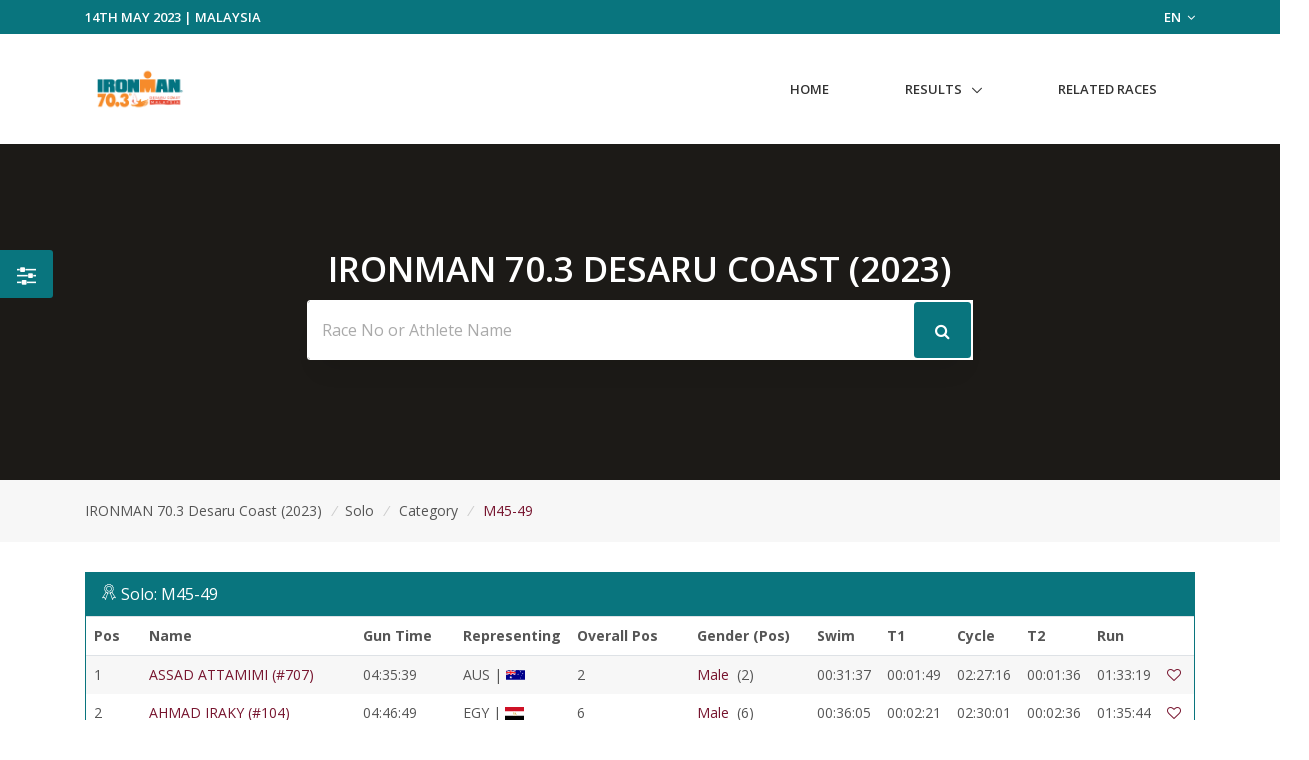

--- FILE ---
content_type: text/html; charset=UTF-8
request_url: https://www.sportsplits.com/races/ironman-703-desaru-coast-2023/events/1/category/Male/7
body_size: 13591
content:
<!DOCTYPE html>

<html lang="en">
<head>
  <!-- Title -->
  <title>Male 45-49 - Solo - IRONMAN 70.3 Desaru Coast (2023) | SportSplits</title>

  <!-- Required Meta Tags Always Come First -->
    <meta charset="utf-8">
    <meta name="viewport" content="width=device-width, initial-scale=1, shrink-to-fit=no">
    <meta http-equiv="x-ua-compatible" content="ie=edge">

    <!-- Favicon -->
    <link rel="apple-touch-icon" sizes="180x180" href="https://cdn.sportsplits.com/public/images/sportsplits.com/apple-touch-icon.png">
    <link rel="icon" type="image/png" sizes="32x32" href="https://cdn.sportsplits.com/public/images/sportsplits.com/favicon-32x32.png">
    <link rel="icon" type="image/png" sizes="16x16" href="https://cdn.sportsplits.com/public/images/sportsplits.com/favicon-16x16.png">
    <link rel="mask-icon" href="https://cdn.sportsplits.com/public/images/sportsplits.com/safari-pinned-tab.svg" color="#000000">
    <link rel="shortcut icon" href="https://cdn.sportsplits.com/public/images/sportsplits.com/favicon.ico">
    <meta name="msapplication-TileColor" content="#000000">
    <meta name="msapplication-config" content="https://cdn.sportsplits.com/public/images/sportsplits.com/browserconfig.xml">
    <meta name="theme-color" content="#ffffff">

    <meta property="og:title" content="Male 45-49 - Solo - IRONMAN 70.3 Desaru Coast (2023)">
    <meta property="og:description" content="">
    <meta property="og:image" content="">
    <meta property="og:url" content="https://www.sportsplits.com/races/ironman-703-desaru-coast-2023/events/1/category/Male/7">
    <!--  Non-Essential, But Recommended -->

    <meta property="og:site_name" content="SportSplits">
    <meta name="twitter:image:alt" content="Male 45-49 - Solo - IRONMAN 70.3 Desaru Coast (2023)">

    <!-- Google Fonts -->
    <link href="//fonts.googleapis.com/css?family=Open+Sans:400,300,600,700%7Csubset=cyrillic,latin" rel="stylesheet" type="text/css">


    <link rel="stylesheet" href="https://cdn.sportsplits.com/public/v2/vendor/bootstrap/bootstrap.min.css">
    <link rel="stylesheet" href="https://cdn.sportsplits.com/public/v2/vendor/bootstrap/offcanvas.css">
    <!-- CSS Global Icons -->
    <link rel="stylesheet" href="https://cdn.sportsplits.com/public/v2/css/flag-css.css">
    <link rel="stylesheet" href="https://cdn.sportsplits.com/public/v2/vendor/icon-awesome/css/font-awesome.min.css">
    <link rel="stylesheet" href="https://cdn.sportsplits.com/public/v2/vendor/icon-line/css/simple-line-icons.css">
    <link rel="stylesheet" href="https://cdn.sportsplits.com/public/v2/vendor/icon-etlinefont/style.css">
    <link rel="stylesheet" href="https://cdn.sportsplits.com/public/v2/vendor/icon-line-pro/style.css">
    <link rel="stylesheet" href="https://cdn.sportsplits.com/public/v2/vendor/icon-hs/style.css">
    <link rel="stylesheet" href="https://cdn.sportsplits.com/public/v2/vendor/dzsparallaxer/dzsparallaxer.css">
    <link rel="stylesheet" href="https://cdn.sportsplits.com/public/v2/vendor/dzsparallaxer/dzsscroller/scroller.css">
    <link rel="stylesheet" href="https://cdn.sportsplits.com/public/v2/vendor/dzsparallaxer/advancedscroller/plugin.css">
    <link rel="stylesheet" href="https://cdn.sportsplits.com/public/v2/vendor/animate.css">
    <link rel="stylesheet" href="https://cdn.sportsplits.com/public/v2/vendor/custombox/custombox.min.css">
    <link rel="stylesheet" href="https://cdn.sportsplits.com/public/v2/vendor/hamburgers/hamburgers.min.css">
    <link rel="stylesheet" href="https://cdn.sportsplits.com/public/v2/vendor/hs-megamenu/src/hs.megamenu.css">
    <link rel="stylesheet" href="https://cdn.sportsplits.com/public/v2/vendor/slick-carousel/slick/slick.css">
    <link rel="stylesheet" href="https://cdn.sportsplits.com/public/v2/vendor/fancybox/jquery.fancybox.css">

    <link rel="stylesheet" href="https://cdn.sportsplits.com/public/v2/css/unify-core.css">
    <link rel="stylesheet" href="https://cdn.sportsplits.com/public/v2/css/unify-components.css">
    <link rel="stylesheet" href="https://cdn.sportsplits.com/public/v2/css/unify-globals.css">

	

    <!-- CSS MSA -->
    <link rel="stylesheet" onload="this.rel='stylesheet'" href="https://cdn.sportsplits.com/public/v2/css/msa.css">

    
    <link rel="stylesheet" href="https://cdn.sportsplits.com/public/v2/css/custom.css">

        <script async src="https://www.googletagmanager.com/gtag/js?id=G-2PJ9PQLZSC"></script>
    <script>
      window.dataLayer = window.dataLayer || [];
      function gtag(){dataLayer.push(arguments);}
      gtag('js', new Date());

      gtag('config', 'G-2PJ9PQLZSC');
    </script>
    
		<script src="https://www.google.com/recaptcha/api.js?" async defer></script>

  </head>  
  <style type="text/css">
    .typed-cursor {
      top: 0;
    }
  </style>

  <body>
    <main>
              <!-- Top Bar -->
<!-- Filter button that properly opens the modal -->
        <button class="btn u-sidebar-navigation__toggler" 
          style="background-color:#09757E;" 
          data-toggle="modal" 
          data-target="#filterModal">
          <i class="fa fa-sliders text-white" aria-hidden="true"></i>
        </button>
        
        <!-- Modern Modal Filter -->
        <div class="modal fade" id="filterModal" tabindex="-1" role="dialog" aria-labelledby="filterModalLabel" aria-hidden="true">
          <div class="modal-dialog modal-dialog-centered modal-lg" role="document">
            <div class="modal-content border-0 rounded-lg shadow">
              <div class="modal-header border-0">
                <h4 class="modal-title font-weight-bold" id="filterModalLabel">Filter Results</h4>
                <button type="button" class="close" data-dismiss="modal" aria-label="Close">
                  <span aria-hidden="true">&times;</span>
                </button>
              </div>
              <div class="modal-body">
                <!-- Modern Nav Tabs with hover effect -->
                <ul class="nav nav-pills nav-fill mb-4" id="filterTabs" role="tablist">
                  <li class="nav-item" role="presentation">
                    <a 
                      class="nav-link  nav-hover-effect" 
                      href="/races/ironman-703-desaru-coast-2023/events/1"
                      style="">
                      <i class="fa fa-trophy mr-2" aria-hidden="true"></i> Overall
                    </a>
                  </li>
                  
                                      <li class="nav-item" role="presentation">
                      <a 
                        class="nav-link  nav-hover-effect" 
                        id="gender-tab" 
                        data-toggle="tab" 
                        href="#gender" 
                        role="tab"
                        style="">
                        <i class="fa fa-users mr-2" aria-hidden="true"></i> Gender
                      </a>
                    </li>
                                    
                                      <li class="nav-item" role="presentation">
                      <a 
                        class="nav-link active nav-hover-effect" 
                        id="category-tab" 
                        data-toggle="tab" 
                        href="#category" 
                        role="tab"
                        style="background-color:#09757E;color:white;">
                        <i class="fa fa-tag mr-2" aria-hidden="true"></i> Category
                      </a>
                    </li>
                                    
                                    
                                      <li class="nav-item" role="presentation">
                      <a 
                        class="nav-link  nav-hover-effect" 
                        id="custom-tab" 
                        data-toggle="tab" 
                        href="#custom" 
                        role="tab"
                        style="">
                        <i class="fa fa-filter mr-2" aria-hidden="true"></i> Custom Filter
                      </a>
                    </li>
                                  </ul>
                
                <!-- Tab Content -->
                <div class="tab-content" id="filterTabContent">
                  <!-- Gender Tab -->
                                      <div class="tab-pane fade " id="gender" role="tabpanel" aria-labelledby="gender-tab">
                      <div class="row">
                                                  <div class="col-md-4 col-sm-6 mb-3">
                            <a 
                              href="/races/ironman-703-desaru-coast-2023/events/1/gender/Male"
                              class="btn btn-outline-secondary btn-block py-2 "
                              style="">
                              Male
                            </a>
                          </div>
                                                  <div class="col-md-4 col-sm-6 mb-3">
                            <a 
                              href="/races/ironman-703-desaru-coast-2023/events/1/gender/Female"
                              class="btn btn-outline-secondary btn-block py-2 "
                              style="">
                              Female
                            </a>
                          </div>
                                              </div>
                    </div>
                                    
                  <!-- Category Tab -->
                                      <div class="tab-pane fade show active" id="category" role="tabpanel" aria-labelledby="category-tab">
                      <div class="mb-4">
                        <p class="mb-2 font-weight-bold">Select Gender:</p>
                        <div class="row">
                                                      <div class="col-md-4 col-sm-6 mb-3">
                              <button 
                                class="btn btn-outline-secondary btn-block py-2 gender-toggle active font-weight-bold" 
                                data-gender="1"
                                data-target="#category-gender-1" 
                                aria-expanded="true" 
                                aria-controls="category-gender-1"
                                style="background-color:#09757E;color:white;border-color:#09757E;">
                                Male
                              </button>
                            </div>
                                                      <div class="col-md-4 col-sm-6 mb-3">
                              <button 
                                class="btn btn-outline-secondary btn-block py-2 gender-toggle " 
                                data-gender="2"
                                data-target="#category-gender-2" 
                                aria-expanded="false" 
                                aria-controls="category-gender-2"
                                style="">
                                Female
                              </button>
                            </div>
                                                  </div>
                      </div>
                      
                                              <div 
                          id="category-gender-1" 
                          class="collapse show">
                          <p class="mb-2 font-weight-bold">Select Category:</p>
                          <div class="row">
                                                          <div class="col-md-4 col-sm-6 mb-3">
                                <a 
                                  href="/races/ironman-703-desaru-coast-2023/events/1/category/Male/2"
                                  class="btn btn-outline-secondary btn-block py-2 "
                                  style="">
                                  18-24
                                </a>
                              </div>
                                                          <div class="col-md-4 col-sm-6 mb-3">
                                <a 
                                  href="/races/ironman-703-desaru-coast-2023/events/1/category/Male/3"
                                  class="btn btn-outline-secondary btn-block py-2 "
                                  style="">
                                  25-29
                                </a>
                              </div>
                                                          <div class="col-md-4 col-sm-6 mb-3">
                                <a 
                                  href="/races/ironman-703-desaru-coast-2023/events/1/category/Male/4"
                                  class="btn btn-outline-secondary btn-block py-2 "
                                  style="">
                                  30-34
                                </a>
                              </div>
                                                          <div class="col-md-4 col-sm-6 mb-3">
                                <a 
                                  href="/races/ironman-703-desaru-coast-2023/events/1/category/Male/5"
                                  class="btn btn-outline-secondary btn-block py-2 "
                                  style="">
                                  35-39
                                </a>
                              </div>
                                                          <div class="col-md-4 col-sm-6 mb-3">
                                <a 
                                  href="/races/ironman-703-desaru-coast-2023/events/1/category/Male/6"
                                  class="btn btn-outline-secondary btn-block py-2 "
                                  style="">
                                  40-44
                                </a>
                              </div>
                                                          <div class="col-md-4 col-sm-6 mb-3">
                                <a 
                                  href="/races/ironman-703-desaru-coast-2023/events/1/category/Male/7"
                                  class="btn btn-outline-secondary btn-block py-2 active font-weight-bold"
                                  style="background-color:#09757E;color:white;border-color:#09757E;">
                                  45-49
                                </a>
                              </div>
                                                          <div class="col-md-4 col-sm-6 mb-3">
                                <a 
                                  href="/races/ironman-703-desaru-coast-2023/events/1/category/Male/8"
                                  class="btn btn-outline-secondary btn-block py-2 "
                                  style="">
                                  50-54
                                </a>
                              </div>
                                                          <div class="col-md-4 col-sm-6 mb-3">
                                <a 
                                  href="/races/ironman-703-desaru-coast-2023/events/1/category/Male/9"
                                  class="btn btn-outline-secondary btn-block py-2 "
                                  style="">
                                  55-59
                                </a>
                              </div>
                                                          <div class="col-md-4 col-sm-6 mb-3">
                                <a 
                                  href="/races/ironman-703-desaru-coast-2023/events/1/category/Male/10"
                                  class="btn btn-outline-secondary btn-block py-2 "
                                  style="">
                                  60-64
                                </a>
                              </div>
                                                          <div class="col-md-4 col-sm-6 mb-3">
                                <a 
                                  href="/races/ironman-703-desaru-coast-2023/events/1/category/Male/11"
                                  class="btn btn-outline-secondary btn-block py-2 "
                                  style="">
                                  65-69
                                </a>
                              </div>
                                                          <div class="col-md-4 col-sm-6 mb-3">
                                <a 
                                  href="/races/ironman-703-desaru-coast-2023/events/1/category/Male/12"
                                  class="btn btn-outline-secondary btn-block py-2 "
                                  style="">
                                  70-74
                                </a>
                              </div>
                                                          <div class="col-md-4 col-sm-6 mb-3">
                                <a 
                                  href="/races/ironman-703-desaru-coast-2023/events/1/category/Male/13"
                                  class="btn btn-outline-secondary btn-block py-2 "
                                  style="">
                                  75-79
                                </a>
                              </div>
                                                          <div class="col-md-4 col-sm-6 mb-3">
                                <a 
                                  href="/races/ironman-703-desaru-coast-2023/events/1/category/Male/16"
                                  class="btn btn-outline-secondary btn-block py-2 "
                                  style="">
                                  PC/ID
                                </a>
                              </div>
                                                          <div class="col-md-4 col-sm-6 mb-3">
                                <a 
                                  href="/races/ironman-703-desaru-coast-2023/events/1/category/Male/17"
                                  class="btn btn-outline-secondary btn-block py-2 "
                                  style="">
                                  HC
                                </a>
                              </div>
                                                      </div>
                        </div>
                                              <div 
                          id="category-gender-2" 
                          class="collapse ">
                          <p class="mb-2 font-weight-bold">Select Category:</p>
                          <div class="row">
                                                          <div class="col-md-4 col-sm-6 mb-3">
                                <a 
                                  href="/races/ironman-703-desaru-coast-2023/events/1/category/Female/2"
                                  class="btn btn-outline-secondary btn-block py-2 "
                                  style="">
                                  18-24
                                </a>
                              </div>
                                                          <div class="col-md-4 col-sm-6 mb-3">
                                <a 
                                  href="/races/ironman-703-desaru-coast-2023/events/1/category/Female/3"
                                  class="btn btn-outline-secondary btn-block py-2 "
                                  style="">
                                  25-29
                                </a>
                              </div>
                                                          <div class="col-md-4 col-sm-6 mb-3">
                                <a 
                                  href="/races/ironman-703-desaru-coast-2023/events/1/category/Female/4"
                                  class="btn btn-outline-secondary btn-block py-2 "
                                  style="">
                                  30-34
                                </a>
                              </div>
                                                          <div class="col-md-4 col-sm-6 mb-3">
                                <a 
                                  href="/races/ironman-703-desaru-coast-2023/events/1/category/Female/5"
                                  class="btn btn-outline-secondary btn-block py-2 "
                                  style="">
                                  35-39
                                </a>
                              </div>
                                                          <div class="col-md-4 col-sm-6 mb-3">
                                <a 
                                  href="/races/ironman-703-desaru-coast-2023/events/1/category/Female/6"
                                  class="btn btn-outline-secondary btn-block py-2 "
                                  style="">
                                  40-44
                                </a>
                              </div>
                                                          <div class="col-md-4 col-sm-6 mb-3">
                                <a 
                                  href="/races/ironman-703-desaru-coast-2023/events/1/category/Female/7"
                                  class="btn btn-outline-secondary btn-block py-2 "
                                  style="">
                                  45-49
                                </a>
                              </div>
                                                          <div class="col-md-4 col-sm-6 mb-3">
                                <a 
                                  href="/races/ironman-703-desaru-coast-2023/events/1/category/Female/8"
                                  class="btn btn-outline-secondary btn-block py-2 "
                                  style="">
                                  50-54
                                </a>
                              </div>
                                                          <div class="col-md-4 col-sm-6 mb-3">
                                <a 
                                  href="/races/ironman-703-desaru-coast-2023/events/1/category/Female/9"
                                  class="btn btn-outline-secondary btn-block py-2 "
                                  style="">
                                  55-59
                                </a>
                              </div>
                                                          <div class="col-md-4 col-sm-6 mb-3">
                                <a 
                                  href="/races/ironman-703-desaru-coast-2023/events/1/category/Female/10"
                                  class="btn btn-outline-secondary btn-block py-2 "
                                  style="">
                                  60-64
                                </a>
                              </div>
                                                          <div class="col-md-4 col-sm-6 mb-3">
                                <a 
                                  href="/races/ironman-703-desaru-coast-2023/events/1/category/Female/11"
                                  class="btn btn-outline-secondary btn-block py-2 "
                                  style="">
                                  65-69
                                </a>
                              </div>
                                                          <div class="col-md-4 col-sm-6 mb-3">
                                <a 
                                  href="/races/ironman-703-desaru-coast-2023/events/1/category/Female/12"
                                  class="btn btn-outline-secondary btn-block py-2 "
                                  style="">
                                  70-74
                                </a>
                              </div>
                                                          <div class="col-md-4 col-sm-6 mb-3">
                                <a 
                                  href="/races/ironman-703-desaru-coast-2023/events/1/category/Female/13"
                                  class="btn btn-outline-secondary btn-block py-2 "
                                  style="">
                                  75-79
                                </a>
                              </div>
                                                          <div class="col-md-4 col-sm-6 mb-3">
                                <a 
                                  href="/races/ironman-703-desaru-coast-2023/events/1/category/Female/16"
                                  class="btn btn-outline-secondary btn-block py-2 "
                                  style="">
                                  PC/ID
                                </a>
                              </div>
                                                          <div class="col-md-4 col-sm-6 mb-3">
                                <a 
                                  href="/races/ironman-703-desaru-coast-2023/events/1/category/Female/17"
                                  class="btn btn-outline-secondary btn-block py-2 "
                                  style="">
                                  HC
                                </a>
                              </div>
                                                      </div>
                        </div>
                                          </div>
                                    
                  <!-- Secondary Category Tab -->
                                    
                  <!-- Custom Filter Tab -->
                                      <div class="tab-pane fade " id="custom" role="tabpanel" aria-labelledby="custom-tab">
                      <form action="/races/ironman-703-desaru-coast-2023/events/1/custom" method="GET">
                                                
                        <div class="row">
                          <!-- Category -->
                          <div class="col-md-6 mb-3">
                            <label for="category" class="form-label font-weight-bold">Category</label>
                            <select class="form-control custom-select" id="category" name="category">
                              <option value="">All Category's</option>
                                                              <option value="2" >18-24</option>
                                                              <option value="3" >25-29</option>
                                                              <option value="4" >30-34</option>
                                                              <option value="5" >35-39</option>
                                                              <option value="6" >40-44</option>
                                                              <option value="7" >45-49</option>
                                                              <option value="8" >50-54</option>
                                                              <option value="9" >55-59</option>
                                                              <option value="10" >60-64</option>
                                                              <option value="11" >65-69</option>
                                                              <option value="12" >70-74</option>
                                                              <option value="13" >75-79</option>
                                                              <option value="16" >PC/ID</option>
                                                              <option value="17" >HC</option>
                                                          </select>
                          </div>
                          
                          <!-- Secondary Category -->
                          <div class="col-md-6 mb-3">
                            <label for="secondary_category" class="form-label font-weight-bold">Division 2</label>
                            <select class="form-control custom-select" id="secondary_category" name="secondary_category">
                              <option value="">All Division 2's</option>
                                                          </select>
                          </div>
                          
                          <!-- Gender -->
                          <div class="col-md-6 mb-3">
                            <label for="Gender" class="form-label font-weight-bold">Gender</label>
                            <select class="form-control custom-select" id="Gender" name="gender">
                              <option value="">All Genders</option>
                                                              <option value="1" >Male</option>
                                                              <option value="2" >Female</option>
                                                          </select>
                          </div>
                          
                          <!-- Clubs if available -->
                                                    
                          <!-- Countries if available -->
                                                      <div class="col-md-6 mb-3">
                              <label for="ReprCountry" class="form-label font-weight-bold">Country</label>
                              <select class="form-control custom-select" id="ReprCountry" name="country_representing">
                                <option value="">All Countries</option>
                                                                  <option value="10" >Argentina</option>
                                                                  <option value="16" >Armenia</option>
                                                                  <option value="11" >Australia</option>
                                                                  <option value="12" >Austria</option>
                                                                  <option value="14" >Bahrain</option>
                                                                  <option value="18" >Belgium</option>
                                                                  <option value="25" >Brazil</option>
                                                                  <option value="31" >Bulgaria</option>
                                                                  <option value="35" >Cambodia</option>
                                                                  <option value="37" >Canada</option>
                                                                  <option value="44" >China</option>
                                                                  <option value="48" >Colombia</option>
                                                                  <option value="55" >Croatia</option>
                                                                  <option value="60" >Denmark</option>
                                                                  <option value="226" >Egypt</option>
                                                                  <option value="75" >France</option>
                                                                  <option value="83" >Germany</option>
                                                                  <option value="242" >Guernsey</option>
                                                                  <option value="99" >Hong Kong</option>
                                                                  <option value="102" >India</option>
                                                                  <option value="103" >Indonesia</option>
                                                                  <option value="106" >Ireland</option>
                                                                  <option value="108" >Italy</option>
                                                                  <option value="111" >Japan</option>
                                                                  <option value="112" >Kazakhstan</option>
                                                                  <option value="115" >Korea Republic of</option>
                                                                  <option value="122" >Latvia</option>
                                                                  <option value="128" >Macau</option>
                                                                  <option value="131" >Malaysia</option>
                                                                  <option value="138" >Mexico</option>
                                                                  <option value="143" >Morocco</option>
                                                                  <option value="149" >Netherlands</option>
                                                                  <option value="154" >New Zealand</option>
                                                                  <option value="160" >Norway</option>
                                                                  <option value="145" >Oman</option>
                                                                  <option value="171" >Philippines</option>
                                                                  <option value="173" >Poland</option>
                                                                  <option value="195" >Singapore</option>
                                                                  <option value="198" >Slovenia</option>
                                                                  <option value="200" >South Africa</option>
                                                                  <option value="202" >Spain</option>
                                                                  <option value="41" >Sri Lanka</option>
                                                                  <option value="208" >Sweden</option>
                                                                  <option value="209" >Switzerland</option>
                                                                  <option value="45" >Taiwan</option>
                                                                  <option value="212" >Thailand</option>
                                                                  <option value="219" >Turkey</option>
                                                                  <option value="290" >United Kingdom</option>
                                                                  <option value="246" >United States of America</option>
                                                                  <option value="233" >Uzbekistan</option>
                                                                  <option value="197" >Vietnam</option>
                                                              </select>
                            </div>
                                                  </div>
                        
                        <div class="mt-4">
                          <button type="submit" class="btn btn-primary px-4 py-2" style="background-color:#09757E; border-color:#09757E;">
                            Apply Filters
                          </button>
                        </div>
                      </form>
                    </div>
                                  </div>
              </div>
            </div>
          </div>
        </div>
        
        <!-- Make sure Font Awesome is included -->
        <link rel="stylesheet" href="https://cdnjs.cloudflare.com/ajax/libs/font-awesome/4.7.0/css/font-awesome.min.css">
        
        <!-- Style for hover effects -->
        <style>
          .nav-hover-effect:not(.active):hover {
            background-color: transparent;
            color: #09757E;
            border-bottom: 2px solid #09757E;
            transition: all 0.3s ease;
          }
          
          .filter-btn {
            transition: transform 0.2s ease;
          }
          
          .filter-btn:hover {
            transform: scale(1.1);
          }
          
          .btn-outline-secondary:hover {
            border-color: #09757E;
            color: #09757E;
            background-color: transparent;
          }
        </style>
        
        <!-- JavaScript to handle the filter UI behavior -->
        <script>
          document.addEventListener('DOMContentLoaded', function() {
            // Add hover effect to nav links
            const navLinks = document.querySelectorAll('.nav-hover-effect');
            
            navLinks.forEach(link => {
              if (!link.classList.contains('active')) {
                const hoverColor = '#09757E';
                
                link.addEventListener('mouseenter', function() {
                  this.style.backgroundColor = hoverColor + '22'; // Adding transparency
                  this.style.color = hoverColor;
                });
                
                link.addEventListener('mouseleave', function() {
                  this.style.backgroundColor = '';
                  this.style.color = '';
                });
              }
            });
            
            // Handle gender selection - ensure only one panel is open at a time
            const categoryGenderButtons = document.querySelectorAll('.gender-toggle');
            const secondaryGenderButtons = document.querySelectorAll('.secondary-gender-toggle');
            
            // Function to handle gender button click
            function handleGenderButtonClick(button, buttons, targetType) {
              // Get the target element
              const targetId = button.getAttribute('data-target');
              const targetElement = document.querySelector(targetId);
              
              // Check if the clicked button is already active
              const isActive = button.classList.contains('active');
              
              // First, remove active class from all buttons in this category
              buttons.forEach(btn => {
                btn.classList.remove('active', 'font-weight-bold');
                btn.style.backgroundColor = '';
                btn.style.color = '';
                btn.style.borderColor = '';
                
                // Close all panels in this category except the one we're toggling
                const btnTarget = btn.getAttribute('data-target');
                if (btnTarget !== targetId) {
                  const panel = document.querySelector(btnTarget);
                  if (panel && panel.classList.contains('show')) {
                    // Remove show class directly instead of using collapse
                    panel.classList.remove('show');
                  }
                }
              });
              
              // If the button wasn't active before, activate it and open its panel
              if (!isActive) {
                button.classList.add('active', 'font-weight-bold');
                button.style.backgroundColor = '#09757E';
                button.style.color = 'white';
                button.style.borderColor = '#09757E';
                
                // Ensure the panel is shown
                if (targetElement && !targetElement.classList.contains('show')) {
                  targetElement.classList.add('show');
                }
                
                // Close panels in the other category section
                if (targetType === 'category') {
                  // Hide all secondary category panels
                  document.querySelectorAll('[id^="secondary-category-gender-"]').forEach(el => {
                    el.classList.remove('show');
                  });
                  // Remove active class from secondary gender buttons
                  secondaryGenderButtons.forEach(btn => {
                    btn.classList.remove('active', 'font-weight-bold');
                    btn.style.backgroundColor = '';
                    btn.style.color = '';
                    btn.style.borderColor = '';
                  });
                } else {
                  // Hide all category panels
                  document.querySelectorAll('[id^="category-gender-"]').forEach(el => {
                    el.classList.remove('show');
                  });
                  // Remove active class from category gender buttons
                  categoryGenderButtons.forEach(btn => {
                    btn.classList.remove('active', 'font-weight-bold');
                    btn.style.backgroundColor = '';
                    btn.style.color = '';
                    btn.style.borderColor = '';
                  });
                }
              }
              
              // Prevent default action to avoid Bootstrap's default collapse behavior
              return false;
            }
            
            // Attach event listeners to category gender buttons
            categoryGenderButtons.forEach(button => {
              button.addEventListener('click', function(e) {
                e.preventDefault();
                handleGenderButtonClick(this, categoryGenderButtons, 'category');
                return false;
              });
            });
            
            // Attach event listeners to secondary category gender buttons
            secondaryGenderButtons.forEach(button => {
              button.addEventListener('click', function(e) {
                e.preventDefault();
                handleGenderButtonClick(this, secondaryGenderButtons, 'secondary');
                return false;
              });
            });
            
            // Also ensure tab changes close all gender panels
            const tabLinks = document.querySelectorAll('[data-toggle="tab"]');
            tabLinks.forEach(tab => {
              tab.addEventListener('shown.bs.tab', function() {
                // Reset all gender buttons and panels when changing tabs
                categoryGenderButtons.forEach(btn => {
                  btn.classList.remove('active', 'font-weight-bold');
                  btn.style.backgroundColor = '';
                  btn.style.color = '';
                  btn.style.borderColor = '';
                });
                
                secondaryGenderButtons.forEach(btn => {
                  btn.classList.remove('active', 'font-weight-bold');
                  btn.style.backgroundColor = '';
                  btn.style.color = '';
                  btn.style.borderColor = '';
                });
                
                // Hide all panels
                document.querySelectorAll('[id^="category-gender-"], [id^="secondary-category-gender-"]').forEach(el => {
                  el.classList.remove('show');
                });
              });
            });
          });
        </script>
               
<header id="js-header" class="u-header u-header--static u-header--show-hide u-header--change-appearance u-header--untransitioned" data-header-fix-moment="500" data-header-fix-effect="slide">
<div class="u-header__section u-header__section--hidden u-header__section--dark g-py-7" style="background-color:#09757E">
  <div class="container">
    <div class="row flex-column flex-md-row align-items-center justify-content-md-end text-uppercase g-font-weight-600 g-color-white g-font-size-13">
      <div class="col-auto mr-md-auto g-px-15">
        14th May 2023 |   Malaysia</div>
			<div class="col-auto g-pos-rel g-z-index-3 g-px-15">
        <a href="#" id="languages-dropdown" class="g-color-white g-text-underline--none--hover"
           aria-controls="languages-dropdown"
           aria-haspopup="true"
           aria-expanded="true"
           data-dropdown-event="click"
           data-dropdown-target="#languages-dropdown"
           data-dropdown-type="css-animation"
           data-dropdown-duration="300"
           data-dropdown-hide-on-scroll="false"
           data-dropdown-animation-in="fadeIn"
           data-dropdown-animation-out="fadeOut">
          EN <i class="fa fa-angle-down g-ml-3"></i>
        </a>

        <ul id="languages-dropdown" class="list-unstyled g-pos-abs g-left-0 g-bg-gray-dark-v1 g-width-160 g-pb-5 g-mt-12"
            aria-labelledby="languages-dropdown-invoker">
          <li><a class="d-block g-color-white g-color-primary--hover g-text-underline--none--hover g-py-5 g-px-20" href="#">English</a></li>
          <li><a class="d-block g-color-white g-color-primary--hover g-text-underline--none--hover g-py-5 g-px-20" href="#">Spanish</a></li>
          <li><a class="d-block g-color-white g-color-primary--hover g-text-underline--none--hover g-py-5 g-px-20" href="#">Russian</a></li>
          <li><a class="d-block g-color-white g-color-primary--hover g-text-underline--none--hover g-py-5 g-px-20" href="#">German</a></li>
        </ul>
      </div>
    </div>
  </div>
</div>
<!-- End Top Bar -->    <div class="u-header__section u-header__section--light g-bg-white g-transition-0_3 g-py-10 g-py-0--lg" data-header-fix-moment-classes="u-shadow-v18">
    <nav class="js-mega-menu navbar navbar-expand-md py-0">
      <div class="container">
        <!-- Responsive Toggle Button -->
        <button class="navbar-toggler navbar-toggler-right btn g-line-height-1 g-brd-none g-pa-0 g-pos-abs pb-0 pt-0 g-top-30 g-right-0" type="button" aria-label="Toggle navigation" aria-expanded="false" aria-controls="navBar" data-toggle="collapse" data-target="#navBar">
          <span class="hamburger hamburger--slider">
        <span class="hamburger-box">
          <span class="hamburger-inner"></span>
          </span>
          </span>
        </button>
        <!-- End Responsive Toggle Button -->
        <!-- Logo -->
        <a href="/races/ironman-703-desaru-coast-2023" class="navbar-brand pb-0 pt-0">
          <img src="https://cdn.sportsplits.com/images/races/644f9d35f8e817688b1254e5/150x150_Logo.jpg?expire=1715313178" width="110px" alt="IRONMAN 70.3 Desaru Coast Logo">
        </a>
        <!-- End Logo -->

        <!-- Navigation -->
        <div class="collapse navbar-collapse align-items-center flex-sm-row" id="navBar">
          <ul class="navbar-nav ml-auto text-uppercase g-font-weight-600 u-main-nav-v6 u-sub-menu-v1" >
            <li class="nav-item g-mb-5 g-mb-0--lg">
              <a href="/races/ironman-703-desaru-coast-2023" class="nav-link">Home</a>
            </li>
                        <li class="nav-item hs-has-sub-menu g-mb-5 g-mb-0--lg">
              <a href="#!" class="nav-link" id="nav-link-1" aria-haspopup="true" aria-expanded="false" aria-controls="nav-submenu-1">Results</a>
              <!-- Submenu -->
              <ul class="hs-sub-menu list-unstyled" id="nav-submenu-1" aria-labelledby="nav-link-1">
                                <li class="hs-has-sub-menu">
                  <a href="/races/ironman-703-desaru-coast-2023/events/1/" id="nav-link-2" aria-haspopup="true" aria-expanded="false" aria-controls="nav-submenu-1">Solo
                  </a>
                    <!-- Submenu (level 2) -->
                    <ul class="hs-sub-menu list-unstyled" id="nav-submenu-1" aria-labelledby="nav-link-1">
                    <li class="dropdown-item">
                                            <a href="/races/ironman-703-desaru-coast-2023/events/1/" aria-haspopup="true" aria-expanded="false" aria-controls="nav-submenu-2">Overall</a>
                                          </li>
                                              <li class="dropdown-item hs-has-sub-menu">
                          <a href="#!" aria-haspopup="true" aria-expanded="false" aria-controls="nav-submenu-2">Genders</a>
                          <ul class="hs-sub-menu list-unstyled" id="nav-submenu-2" aria-labelledby="nav-link-2">
                                                        <li class="dropdown-item">
                              <a href="/races/ironman-703-desaru-coast-2023/events/1/gender/Male">Male</a>
                            </li>
                                                        <li class="dropdown-item">
                              <a href="/races/ironman-703-desaru-coast-2023/events/1/gender/Female">Female</a>
                            </li>
                                                      </ul>
                        </li>
                        <li class="dropdown-item hs-has-sub-menu">
                          <a href="#!" aria-haspopup="true" aria-expanded="false" aria-controls="nav-submenu-2">Categories</a>
                          <ul class="hs-sub-menu list-unstyled" id="nav-submenu-2" aria-labelledby="nav-link-2">
                                                        <li class="dropdown-item hs-has-sub-menu">
                                <a href="#!" aria-haspopup="true" aria-expanded="false" aria-controls="nav-submenu-2">Male</a>
                                <ul class="hs-sub-menu list-unstyled" id="nav-submenu-2" aria-labelledby="nav-link-2">
                                                                    <li class="dropdown-item">
                                    <a href="/races/ironman-703-desaru-coast-2023/events/1/category/Male/3">25-29</a>
                                  </li>
                                                                    <li class="dropdown-item">
                                    <a href="/races/ironman-703-desaru-coast-2023/events/1/category/Male/4">30-34</a>
                                  </li>
                                                                    <li class="dropdown-item">
                                    <a href="/races/ironman-703-desaru-coast-2023/events/1/category/Male/5">35-39</a>
                                  </li>
                                                                    <li class="dropdown-item">
                                    <a href="/races/ironman-703-desaru-coast-2023/events/1/category/Male/6">40-44</a>
                                  </li>
                                                                    <li class="dropdown-item">
                                    <a href="/races/ironman-703-desaru-coast-2023/events/1/category/Male/7">45-49</a>
                                  </li>
                                                                    <li class="dropdown-item">
                                    <a href="/races/ironman-703-desaru-coast-2023/events/1/category/Male/8">50-54</a>
                                  </li>
                                                                    <li class="dropdown-item">
                                    <a href="/races/ironman-703-desaru-coast-2023/events/1/category/Male/9">55-59</a>
                                  </li>
                                                                    <li class="dropdown-item">
                                    <a href="/races/ironman-703-desaru-coast-2023/events/1/category/Male/10">60-64</a>
                                  </li>
                                                                    <li class="dropdown-item">
                                    <a href="/races/ironman-703-desaru-coast-2023/events/1/category/Male/11">65-69</a>
                                  </li>
                                                                    <li class="dropdown-item">
                                    <a href="/races/ironman-703-desaru-coast-2023/events/1/category/Male/12">70-74</a>
                                  </li>
                                                                    <li class="dropdown-item">
                                    <a href="/races/ironman-703-desaru-coast-2023/events/1/category/Male/13">75-79</a>
                                  </li>
                                                                    <li class="dropdown-item">
                                    <a href="/races/ironman-703-desaru-coast-2023/events/1/category/Male/2">18-24</a>
                                  </li>
                                                                    <li class="dropdown-item">
                                    <a href="/races/ironman-703-desaru-coast-2023/events/1/category/Male/16">PC/ID</a>
                                  </li>
                                                                    <li class="dropdown-item">
                                    <a href="/races/ironman-703-desaru-coast-2023/events/1/category/Male/17">HC</a>
                                  </li>
                                                                  </ul>
                              </li>
                                                        <li class="dropdown-item hs-has-sub-menu">
                                <a href="#!" aria-haspopup="true" aria-expanded="false" aria-controls="nav-submenu-2">Female</a>
                                <ul class="hs-sub-menu list-unstyled" id="nav-submenu-2" aria-labelledby="nav-link-2">
                                                                    <li class="dropdown-item">
                                    <a href="/races/ironman-703-desaru-coast-2023/events/1/category/Female/3">25-29</a>
                                  </li>
                                                                    <li class="dropdown-item">
                                    <a href="/races/ironman-703-desaru-coast-2023/events/1/category/Female/4">30-34</a>
                                  </li>
                                                                    <li class="dropdown-item">
                                    <a href="/races/ironman-703-desaru-coast-2023/events/1/category/Female/5">35-39</a>
                                  </li>
                                                                    <li class="dropdown-item">
                                    <a href="/races/ironman-703-desaru-coast-2023/events/1/category/Female/6">40-44</a>
                                  </li>
                                                                    <li class="dropdown-item">
                                    <a href="/races/ironman-703-desaru-coast-2023/events/1/category/Female/7">45-49</a>
                                  </li>
                                                                    <li class="dropdown-item">
                                    <a href="/races/ironman-703-desaru-coast-2023/events/1/category/Female/8">50-54</a>
                                  </li>
                                                                    <li class="dropdown-item">
                                    <a href="/races/ironman-703-desaru-coast-2023/events/1/category/Female/9">55-59</a>
                                  </li>
                                                                    <li class="dropdown-item">
                                    <a href="/races/ironman-703-desaru-coast-2023/events/1/category/Female/10">60-64</a>
                                  </li>
                                                                    <li class="dropdown-item">
                                    <a href="/races/ironman-703-desaru-coast-2023/events/1/category/Female/11">65-69</a>
                                  </li>
                                                                    <li class="dropdown-item">
                                    <a href="/races/ironman-703-desaru-coast-2023/events/1/category/Female/12">70-74</a>
                                  </li>
                                                                    <li class="dropdown-item">
                                    <a href="/races/ironman-703-desaru-coast-2023/events/1/category/Female/13">75-79</a>
                                  </li>
                                                                    <li class="dropdown-item">
                                    <a href="/races/ironman-703-desaru-coast-2023/events/1/category/Female/2">18-24</a>
                                  </li>
                                                                    <li class="dropdown-item">
                                    <a href="/races/ironman-703-desaru-coast-2023/events/1/category/Female/16">PC/ID</a>
                                  </li>
                                                                    <li class="dropdown-item">
                                    <a href="/races/ironman-703-desaru-coast-2023/events/1/category/Female/17">HC</a>
                                  </li>
                                                                  </ul>
                              </li>
                                                      </ul>
                        </li>
											                                        </ul>
                  <!-- End Submenu (level 2) -->
                </li>
                                <li class="hs-has-sub-menu">
                  <a href="/races/ironman-703-desaru-coast-2023/events/2/" id="nav-link-2" aria-haspopup="true" aria-expanded="false" aria-controls="nav-submenu-2">Relay
                  </a>
                    <!-- Submenu (level 2) -->
                    <ul class="hs-sub-menu list-unstyled" id="nav-submenu-2" aria-labelledby="nav-link-2">
                    <li class="dropdown-item">
                                            <a href="/races/ironman-703-desaru-coast-2023/events/2/" aria-haspopup="true" aria-expanded="false" aria-controls="nav-submenu-2">Overall</a>
                                          </li>
                                              <li class="dropdown-item hs-has-sub-menu">
                          <a href="#!" aria-haspopup="true" aria-expanded="false" aria-controls="nav-submenu-2">Genders</a>
                          <ul class="hs-sub-menu list-unstyled" id="nav-submenu-2" aria-labelledby="nav-link-2">
                                                        <li class="dropdown-item">
                              <a href="/races/ironman-703-desaru-coast-2023/events/2/gender/Male">Male</a>
                            </li>
                                                        <li class="dropdown-item">
                              <a href="/races/ironman-703-desaru-coast-2023/events/2/gender/Female">Female</a>
                            </li>
                                                        <li class="dropdown-item">
                              <a href="/races/ironman-703-desaru-coast-2023/events/2/gender/Mixed">Mixed</a>
                            </li>
                                                      </ul>
                        </li>
                        <li class="dropdown-item hs-has-sub-menu">
                          <a href="#!" aria-haspopup="true" aria-expanded="false" aria-controls="nav-submenu-2">Categories</a>
                          <ul class="hs-sub-menu list-unstyled" id="nav-submenu-2" aria-labelledby="nav-link-2">
                                                        <li class="dropdown-item hs-has-sub-menu">
                                <a href="#!" aria-haspopup="true" aria-expanded="false" aria-controls="nav-submenu-2">Male</a>
                                <ul class="hs-sub-menu list-unstyled" id="nav-submenu-2" aria-labelledby="nav-link-2">
                                                                    <li class="dropdown-item">
                                    <a href="/races/ironman-703-desaru-coast-2023/events/2/category/Male/12">Relay</a>
                                  </li>
                                                                  </ul>
                              </li>
                                                        <li class="dropdown-item hs-has-sub-menu">
                                <a href="#!" aria-haspopup="true" aria-expanded="false" aria-controls="nav-submenu-2">Female</a>
                                <ul class="hs-sub-menu list-unstyled" id="nav-submenu-2" aria-labelledby="nav-link-2">
                                                                    <li class="dropdown-item">
                                    <a href="/races/ironman-703-desaru-coast-2023/events/2/category/Female/12">Relay</a>
                                  </li>
                                                                  </ul>
                              </li>
                                                        <li class="dropdown-item hs-has-sub-menu">
                                <a href="#!" aria-haspopup="true" aria-expanded="false" aria-controls="nav-submenu-2">Mixed</a>
                                <ul class="hs-sub-menu list-unstyled" id="nav-submenu-2" aria-labelledby="nav-link-2">
                                                                    <li class="dropdown-item">
                                    <a href="/races/ironman-703-desaru-coast-2023/events/2/category/Mixed/12">Relay</a>
                                  </li>
                                                                  </ul>
                              </li>
                                                      </ul>
                        </li>
											                                        </ul>
                  <!-- End Submenu (level 2) -->
                </li>
                              </ul>
              <!-- End Submenu -->
            </li>
                                                
                                    <li class="nav-item g-mb-5 g-mb-0--lg">
              <a href="/groups/ironman-703-desaru-coast" class="nav-link">Related Races</a>
            </li>
                      </ul>
        </div>
        <!-- End Navigation -->
      </div>
    </nav>
  </div>
</header>      
              <section class="dzsparallaxer auto-init height-is-based-on-content use-loading" data-options='{direction: "reverse", settings_mode_oneelement_max_offset: "150"}'>
	<!-- Parallax Image -->
	<div class="divimage dzsparallaxer--target w-100 g-bg-cover" style="height: 140%; background-image: url();"></div>
	<!-- End Parallax Image -->
		<div class="container text-center g-py-100--md g-py-80">
		<h2 id="raceHeaderText" class="h1 text-uppercase g-font-weight-600 g-mb-5;" style="color:#FFFFFF">IRONMAN 70.3 Desaru Coast (2023)</h2>
					<form class="g-width-60x--md mx-auto" action="/races/ironman-703-desaru-coast-2023/search">
				<div class="form-group g-mb-20">
					<div class="input-group u-shadow-v21 rounded g-mb-15">
						<input name="search" class="form-control form-control-md g-brd-white g-font-size-16 border-right-0 pr-0 g-py-15" type="text" value="" placeholder="Race No or Athlete Name" autofocus="">
						<div class="input-group-addon d-flex align-items-center g-bg-white g-brd-white g-color-gray-light-v1 g-pa-2">
							<button style="background-color:#09757E" class="btn g-font-size-16 g-py-15 g-px-20" type="submit">
								<i class="fa fa-search g-pos-rel g-top-1 g-color-white" style="color:white;"></i>
							</button>
						</div>
					</div>
				</div>
			</form>
			</div>
	</section>
      
        <div class="shortcode-html">
    <section class="g-bg-gray-light-v5 g-py-20">
      <div class="container">
        <div class="d-sm-flex text-center">
          <div class="align-self-center ml-left">
            <ul class="u-list-inline">
              <li class="list-inline-item g-mr-5 g-color-primary">
                <a class="u-link-v5 g-color-main" href="/races/ironman-703-desaru-coast-2023">IRONMAN 70.3 Desaru Coast (2023)</a>
                <i class="g-color-gray-light-v2 g-ml-5">/</i>
              </li>

              <li class="list-inline-item g-color-primary">
                <a class="u-link-v5  g-color-main" href="/races/ironman-703-desaru-coast-2023/events/1"><span>Solo</span></a>
                <i class="g-color-gray-light-v2 g-ml-5">/</i>
              </li>
              
              <li class="list-inline-item g-color-primary">
                <a class="u-link-v5  g-color-main" href="/races/ironman-703-desaru-coast-2023/events/1"><span>Category</span></a>
                <i class="g-color-gray-light-v2 g-ml-5">/</i>
              </li>
              
              <li class="list-inline-item">
                <a class="u-link-v5" style="color:#77142E" href="/races/ironman-703-desaru-coast-2023/events/1/Male/7"><span>M45-49</span></a>
              </li>
            </ul>
          </div>
        </div>
      </div>
    </section>
  </div>

      
                    
      <section class="g-py-30">
<div class="container">
	  <!-- Striped Rows -->
    <div class="row">
                  <div class="col-md-12">
        <div id="shortcode10">
          <!-- Striped Rows -->
          <div class="card rounded-0 g-mb-30" style="border-color:#09757E">
            <h3 class="card-header g-brd-transparent g-color-white g-font-size-16 rounded-0 mb-0" style="background-color:#09757E">
              <i class="icon-sport-038 u-line-icon-pro"></i> <a class="text-white" href="/races/ironman-703-desaru-coast-2023/events/1/">Solo: M45-49</a>
            																						</h3>

            <div class="table-responsive">
              <table class="table table-striped u-table--v1 mb-0">
  	            <thead>
			<tr>
															<th style="width:55px">Pos</th>
													<th>Name</th>
								
				
									<th class="timestamp" style="width:100px;">Gun Time</th>
																																					<th class="d-none d-md-table-cell" style="width:100px;">Representing</th>
													<th style="width:120px" class="d-none d-md-table-cell">Overall Pos</th>
																							<th style="width:120px" class="d-none d-md-table-cell">Gender (Pos)</th>
									
												
																																			<th class="d-none d-md-table-cell" style="width:50px;">Swim</th>
											<th class="d-none d-md-table-cell" style="width:50px;">T1</th>
											<th class="d-none d-md-table-cell" style="width:50px;">Cycle</th>
											<th class="d-none d-md-table-cell" style="width:50px;">T2</th>
											<th class="d-none d-md-table-cell" style="width:50px;">Run</th>
																		<th style="width:20px"></th>
							</tr>
		</thead>
	
                <tbody>
                  <tr>
												<td scope="row">1</td>
										<td><a style="color:#77142E" href="/races/ironman-703-desaru-coast-2023/events/1/results/individuals/707">ASSAD ATTAMIMI (#707)</a></td>
						
			
							<td style="width:75px;">04:35:39</td>
																		
											<td class="d-none d-md-table-cell">
																AUS
																							<text>|</text>
																																		<span class="flag flag-aus"></span>
																					</td>
			

							<td scope="row" class="d-none d-md-table-cell">2</td>
																		<td class="d-none d-md-table-cell">
						<a style="color:#77142E" href="/races/ironman-703-desaru-coast-2023/events/1/gender/Male/">Male</a>&nbsp;
													<span>(2)</span>
											</td>
							
									
																											<td class="d-none d-md-table-cell">00:31:37</td>
									<td class="d-none d-md-table-cell">00:01:49</td>
									<td class="d-none d-md-table-cell">02:27:16</td>
									<td class="d-none d-md-table-cell">00:01:36</td>
									<td class="d-none d-md-table-cell">01:33:19</td>
													<td>
								<a href="/races/ironman-703-desaru-coast-2023/events/1/results/individuals/707/compare/add">
						<i class="fa fa-heart-o g-mr-5" style="color:#77142E"></i>
				</a>
							</td>
					</tr>
			<tr>
												<td scope="row">2</td>
										<td><a style="color:#77142E" href="/races/ironman-703-desaru-coast-2023/events/1/results/individuals/104">AHMAD IRAKY (#104)</a></td>
						
			
							<td style="width:75px;">04:46:49</td>
																		
											<td class="d-none d-md-table-cell">
																EGY
																							<text>|</text>
																																		<span class="flag flag-egy"></span>
																					</td>
			

							<td scope="row" class="d-none d-md-table-cell">6</td>
																		<td class="d-none d-md-table-cell">
						<a style="color:#77142E" href="/races/ironman-703-desaru-coast-2023/events/1/gender/Male/">Male</a>&nbsp;
													<span>(6)</span>
											</td>
							
									
																											<td class="d-none d-md-table-cell">00:36:05</td>
									<td class="d-none d-md-table-cell">00:02:21</td>
									<td class="d-none d-md-table-cell">02:30:01</td>
									<td class="d-none d-md-table-cell">00:02:36</td>
									<td class="d-none d-md-table-cell">01:35:44</td>
													<td>
								<a href="/races/ironman-703-desaru-coast-2023/events/1/results/individuals/104/compare/add">
						<i class="fa fa-heart-o g-mr-5" style="color:#77142E"></i>
				</a>
							</td>
					</tr>
			<tr>
												<td scope="row">3</td>
										<td><a style="color:#77142E" href="/races/ironman-703-desaru-coast-2023/events/1/results/individuals/642">DAVE LOMMEN (#642)</a></td>
						
			
							<td style="width:75px;">05:00:46</td>
																		
											<td class="d-none d-md-table-cell">
																NLD
																							<text>|</text>
																																		<span class="flag flag-nld"></span>
																					</td>
			

							<td scope="row" class="d-none d-md-table-cell">16</td>
																		<td class="d-none d-md-table-cell">
						<a style="color:#77142E" href="/races/ironman-703-desaru-coast-2023/events/1/gender/Male/">Male</a>&nbsp;
													<span>(13)</span>
											</td>
							
									
																											<td class="d-none d-md-table-cell">00:37:11</td>
									<td class="d-none d-md-table-cell">00:02:26</td>
									<td class="d-none d-md-table-cell">02:31:25</td>
									<td class="d-none d-md-table-cell">00:01:46</td>
									<td class="d-none d-md-table-cell">01:47:57</td>
													<td>
								<a href="/races/ironman-703-desaru-coast-2023/events/1/results/individuals/642/compare/add">
						<i class="fa fa-heart-o g-mr-5" style="color:#77142E"></i>
				</a>
							</td>
					</tr>
			<tr>
												<td scope="row">4</td>
										<td><a style="color:#77142E" href="/races/ironman-703-desaru-coast-2023/events/1/results/individuals/105">GRÉGOIRE SAUVÉ (#105)</a></td>
						
			
							<td style="width:75px;">05:16:00</td>
																		
											<td class="d-none d-md-table-cell">
																FRA
																							<text>|</text>
																																		<span class="flag flag-fra"></span>
																					</td>
			

							<td scope="row" class="d-none d-md-table-cell">35</td>
																		<td class="d-none d-md-table-cell">
						<a style="color:#77142E" href="/races/ironman-703-desaru-coast-2023/events/1/gender/Male/">Male</a>&nbsp;
													<span>(31)</span>
											</td>
							
									
																											<td class="d-none d-md-table-cell">00:39:05</td>
									<td class="d-none d-md-table-cell">00:02:28</td>
									<td class="d-none d-md-table-cell">02:35:38</td>
									<td class="d-none d-md-table-cell">00:03:15</td>
									<td class="d-none d-md-table-cell">01:55:32</td>
													<td>
								<a href="/races/ironman-703-desaru-coast-2023/events/1/results/individuals/105/compare/add">
						<i class="fa fa-heart-o g-mr-5" style="color:#77142E"></i>
				</a>
							</td>
					</tr>
			<tr>
												<td scope="row">5</td>
										<td><a style="color:#77142E" href="/races/ironman-703-desaru-coast-2023/events/1/results/individuals/127">NICOLAS PHILIPPE (#127)</a></td>
						
			
							<td style="width:75px;">05:17:27</td>
																		
											<td class="d-none d-md-table-cell">
																FRA
																							<text>|</text>
																																		<span class="flag flag-fra"></span>
																					</td>
			

							<td scope="row" class="d-none d-md-table-cell">37</td>
																		<td class="d-none d-md-table-cell">
						<a style="color:#77142E" href="/races/ironman-703-desaru-coast-2023/events/1/gender/Male/">Male</a>&nbsp;
													<span>(33)</span>
											</td>
							
									
																											<td class="d-none d-md-table-cell">00:35:15</td>
									<td class="d-none d-md-table-cell">00:02:10</td>
									<td class="d-none d-md-table-cell">02:48:10</td>
									<td class="d-none d-md-table-cell">00:03:10</td>
									<td class="d-none d-md-table-cell">01:48:40</td>
													<td>
								<a href="/races/ironman-703-desaru-coast-2023/events/1/results/individuals/127/compare/add">
						<i class="fa fa-heart-o g-mr-5" style="color:#77142E"></i>
				</a>
							</td>
					</tr>
			<tr>
												<td scope="row">6</td>
										<td><a style="color:#77142E" href="/races/ironman-703-desaru-coast-2023/events/1/results/individuals/697">MICHAEL WOLFE (#697)</a></td>
						
			
							<td style="width:75px;">05:26:45</td>
																		
											<td class="d-none d-md-table-cell">
																AUS
																							<text>|</text>
																																		<span class="flag flag-aus"></span>
																					</td>
			

							<td scope="row" class="d-none d-md-table-cell">45</td>
																		<td class="d-none d-md-table-cell">
						<a style="color:#77142E" href="/races/ironman-703-desaru-coast-2023/events/1/gender/Male/">Male</a>&nbsp;
													<span>(39)</span>
											</td>
							
									
																											<td class="d-none d-md-table-cell">00:31:57</td>
									<td class="d-none d-md-table-cell">00:04:29</td>
									<td class="d-none d-md-table-cell">02:48:08</td>
									<td class="d-none d-md-table-cell">00:02:56</td>
									<td class="d-none d-md-table-cell">01:59:13</td>
													<td>
								<a href="/races/ironman-703-desaru-coast-2023/events/1/results/individuals/697/compare/add">
						<i class="fa fa-heart-o g-mr-5" style="color:#77142E"></i>
				</a>
							</td>
					</tr>
			<tr>
												<td scope="row">7</td>
										<td><a style="color:#77142E" href="/races/ironman-703-desaru-coast-2023/events/1/results/individuals/175">SALVADOR ALARCON ALACIO (#175)</a></td>
						
			
							<td style="width:75px;">05:28:27</td>
																		
											<td class="d-none d-md-table-cell">
																ESP
																							<text>|</text>
																																		<span class="flag flag-esp"></span>
																					</td>
			

							<td scope="row" class="d-none d-md-table-cell">51</td>
																		<td class="d-none d-md-table-cell">
						<a style="color:#77142E" href="/races/ironman-703-desaru-coast-2023/events/1/gender/Male/">Male</a>&nbsp;
													<span>(44)</span>
											</td>
							
									
																											<td class="d-none d-md-table-cell">00:35:37</td>
									<td class="d-none d-md-table-cell">00:03:26</td>
									<td class="d-none d-md-table-cell">02:45:04</td>
									<td class="d-none d-md-table-cell">00:03:16</td>
									<td class="d-none d-md-table-cell">02:01:02</td>
													<td>
								<a href="/races/ironman-703-desaru-coast-2023/events/1/results/individuals/175/compare/add">
						<i class="fa fa-heart-o g-mr-5" style="color:#77142E"></i>
				</a>
							</td>
					</tr>
			<tr>
												<td scope="row">8</td>
										<td><a style="color:#77142E" href="/races/ironman-703-desaru-coast-2023/events/1/results/individuals/171">NICK JONSSON (#171)</a></td>
						
			
							<td style="width:75px;">05:34:40</td>
																		
											<td class="d-none d-md-table-cell">
																SWE
																							<text>|</text>
																																		<span class="flag flag-swe"></span>
																					</td>
			

							<td scope="row" class="d-none d-md-table-cell">65</td>
																		<td class="d-none d-md-table-cell">
						<a style="color:#77142E" href="/races/ironman-703-desaru-coast-2023/events/1/gender/Male/">Male</a>&nbsp;
													<span>(55)</span>
											</td>
							
									
																											<td class="d-none d-md-table-cell">00:40:49</td>
									<td class="d-none d-md-table-cell">00:02:53</td>
									<td class="d-none d-md-table-cell">02:38:23</td>
									<td class="d-none d-md-table-cell">00:03:01</td>
									<td class="d-none d-md-table-cell">02:09:33</td>
													<td>
								<a href="/races/ironman-703-desaru-coast-2023/events/1/results/individuals/171/compare/add">
						<i class="fa fa-heart-o g-mr-5" style="color:#77142E"></i>
				</a>
							</td>
					</tr>
			<tr>
												<td scope="row">9</td>
										<td><a style="color:#77142E" href="/races/ironman-703-desaru-coast-2023/events/1/results/individuals/165">JEAN-BAPTISTE FEAT (#165)</a></td>
						
			
							<td style="width:75px;">05:46:46</td>
																		
											<td class="d-none d-md-table-cell">
																FRA
																							<text>|</text>
																																		<span class="flag flag-fra"></span>
																					</td>
			

							<td scope="row" class="d-none d-md-table-cell">84</td>
																		<td class="d-none d-md-table-cell">
						<a style="color:#77142E" href="/races/ironman-703-desaru-coast-2023/events/1/gender/Male/">Male</a>&nbsp;
													<span>(69)</span>
											</td>
							
									
																											<td class="d-none d-md-table-cell">00:41:49</td>
									<td class="d-none d-md-table-cell">00:02:31</td>
									<td class="d-none d-md-table-cell">02:45:30</td>
									<td class="d-none d-md-table-cell">00:02:47</td>
									<td class="d-none d-md-table-cell">02:14:07</td>
													<td>
								<a href="/races/ironman-703-desaru-coast-2023/events/1/results/individuals/165/compare/add">
						<i class="fa fa-heart-o g-mr-5" style="color:#77142E"></i>
				</a>
							</td>
					</tr>
			<tr>
												<td scope="row">10</td>
										<td><a style="color:#77142E" href="/races/ironman-703-desaru-coast-2023/events/1/results/individuals/130">JONATHAN MATTHEWS (#130)</a></td>
						
			
							<td style="width:75px;">05:53:11</td>
																		
											<td class="d-none d-md-table-cell">
																IRL
																							<text>|</text>
																																		<span class="flag flag-irl"></span>
																					</td>
			

							<td scope="row" class="d-none d-md-table-cell">90</td>
																		<td class="d-none d-md-table-cell">
						<a style="color:#77142E" href="/races/ironman-703-desaru-coast-2023/events/1/gender/Male/">Male</a>&nbsp;
													<span>(73)</span>
											</td>
							
									
																											<td class="d-none d-md-table-cell">00:46:06</td>
									<td class="d-none d-md-table-cell">00:04:39</td>
									<td class="d-none d-md-table-cell">02:54:44</td>
									<td class="d-none d-md-table-cell">00:03:38</td>
									<td class="d-none d-md-table-cell">02:04:02</td>
													<td>
								<a href="/races/ironman-703-desaru-coast-2023/events/1/results/individuals/130/compare/add">
						<i class="fa fa-heart-o g-mr-5" style="color:#77142E"></i>
				</a>
							</td>
					</tr>
			<tr>
												<td scope="row">11</td>
										<td><a style="color:#77142E" href="/races/ironman-703-desaru-coast-2023/events/1/results/individuals/708">GABRIEL LAZARO (#708)</a></td>
						
			
							<td style="width:75px;">05:57:29</td>
																		
											<td class="d-none d-md-table-cell">
																ESP
																							<text>|</text>
																																		<span class="flag flag-esp"></span>
																					</td>
			

							<td scope="row" class="d-none d-md-table-cell">101</td>
																		<td class="d-none d-md-table-cell">
						<a style="color:#77142E" href="/races/ironman-703-desaru-coast-2023/events/1/gender/Male/">Male</a>&nbsp;
													<span>(84)</span>
											</td>
							
									
																											<td class="d-none d-md-table-cell">00:35:09</td>
									<td class="d-none d-md-table-cell">00:02:06</td>
									<td class="d-none d-md-table-cell">02:51:08</td>
									<td class="d-none d-md-table-cell">00:04:28</td>
									<td class="d-none d-md-table-cell">02:24:36</td>
													<td>
								<a href="/races/ironman-703-desaru-coast-2023/events/1/results/individuals/708/compare/add">
						<i class="fa fa-heart-o g-mr-5" style="color:#77142E"></i>
				</a>
							</td>
					</tr>
			<tr>
												<td scope="row">12</td>
										<td><a style="color:#77142E" href="/races/ironman-703-desaru-coast-2023/events/1/results/individuals/650">FRANCIS LEONG (#650)</a></td>
						
			
							<td style="width:75px;">05:58:54</td>
																		
											<td class="d-none d-md-table-cell">
																SGP
																							<text>|</text>
																																		<span class="flag flag-sgp"></span>
																					</td>
			

							<td scope="row" class="d-none d-md-table-cell">107</td>
																		<td class="d-none d-md-table-cell">
						<a style="color:#77142E" href="/races/ironman-703-desaru-coast-2023/events/1/gender/Male/">Male</a>&nbsp;
													<span>(90)</span>
											</td>
							
									
																											<td class="d-none d-md-table-cell">00:44:47</td>
									<td class="d-none d-md-table-cell">00:04:28</td>
									<td class="d-none d-md-table-cell">02:52:09</td>
									<td class="d-none d-md-table-cell">00:02:56</td>
									<td class="d-none d-md-table-cell">02:14:32</td>
													<td>
								<a href="/races/ironman-703-desaru-coast-2023/events/1/results/individuals/650/compare/add">
						<i class="fa fa-heart-o g-mr-5" style="color:#77142E"></i>
				</a>
							</td>
					</tr>
			<tr>
												<td scope="row">13</td>
										<td><a style="color:#77142E" href="/races/ironman-703-desaru-coast-2023/events/1/results/individuals/634">ANDY REYNOLDS (#634)</a></td>
						
			
							<td style="width:75px;">06:01:40</td>
																		
											<td class="d-none d-md-table-cell">
																GBR
																							<text>|</text>
																																		<span class="flag flag-gbr"></span>
																					</td>
			

							<td scope="row" class="d-none d-md-table-cell">117</td>
																		<td class="d-none d-md-table-cell">
						<a style="color:#77142E" href="/races/ironman-703-desaru-coast-2023/events/1/gender/Male/">Male</a>&nbsp;
													<span>(98)</span>
											</td>
							
									
																											<td class="d-none d-md-table-cell">00:37:49</td>
									<td class="d-none d-md-table-cell">00:03:38</td>
									<td class="d-none d-md-table-cell">02:51:12</td>
									<td class="d-none d-md-table-cell">00:05:17</td>
									<td class="d-none d-md-table-cell">02:23:42</td>
													<td>
								<a href="/races/ironman-703-desaru-coast-2023/events/1/results/individuals/634/compare/add">
						<i class="fa fa-heart-o g-mr-5" style="color:#77142E"></i>
				</a>
							</td>
					</tr>
			<tr>
												<td scope="row">14</td>
										<td><a style="color:#77142E" href="/races/ironman-703-desaru-coast-2023/events/1/results/individuals/699">MATT PRYSTAV (#699)</a></td>
						
			
							<td style="width:75px;">06:02:23</td>
																		
											<td class="d-none d-md-table-cell">
																CHE
																							<text>|</text>
																																		<span class="flag flag-che"></span>
																					</td>
			

							<td scope="row" class="d-none d-md-table-cell">121</td>
																		<td class="d-none d-md-table-cell">
						<a style="color:#77142E" href="/races/ironman-703-desaru-coast-2023/events/1/gender/Male/">Male</a>&nbsp;
													<span>(100)</span>
											</td>
							
									
																											<td class="d-none d-md-table-cell">00:40:40</td>
									<td class="d-none d-md-table-cell">00:07:44</td>
									<td class="d-none d-md-table-cell">02:40:37</td>
									<td class="d-none d-md-table-cell">00:08:42</td>
									<td class="d-none d-md-table-cell">02:24:39</td>
													<td>
								<a href="/races/ironman-703-desaru-coast-2023/events/1/results/individuals/699/compare/add">
						<i class="fa fa-heart-o g-mr-5" style="color:#77142E"></i>
				</a>
							</td>
					</tr>
			<tr>
												<td scope="row">15</td>
										<td><a style="color:#77142E" href="/races/ironman-703-desaru-coast-2023/events/1/results/individuals/167">SIN HOO OOI (#167)</a></td>
						
			
							<td style="width:75px;">06:05:25</td>
																		
											<td class="d-none d-md-table-cell">
																MYS
																							<text>|</text>
																																		<span class="flag flag-mys"></span>
																					</td>
			

							<td scope="row" class="d-none d-md-table-cell">125</td>
																		<td class="d-none d-md-table-cell">
						<a style="color:#77142E" href="/races/ironman-703-desaru-coast-2023/events/1/gender/Male/">Male</a>&nbsp;
													<span>(104)</span>
											</td>
							
									
																											<td class="d-none d-md-table-cell">00:48:47</td>
									<td class="d-none d-md-table-cell">00:03:31</td>
									<td class="d-none d-md-table-cell">03:02:59</td>
									<td class="d-none d-md-table-cell">00:03:17</td>
									<td class="d-none d-md-table-cell">02:06:49</td>
													<td>
								<a href="/races/ironman-703-desaru-coast-2023/events/1/results/individuals/167/compare/add">
						<i class="fa fa-heart-o g-mr-5" style="color:#77142E"></i>
				</a>
							</td>
					</tr>
			<tr>
												<td scope="row">16</td>
										<td><a style="color:#77142E" href="/races/ironman-703-desaru-coast-2023/events/1/results/individuals/681">PEDER ELFVING (#681)</a></td>
						
			
							<td style="width:75px;">06:08:23</td>
																		
											<td class="d-none d-md-table-cell">
																SWE
																							<text>|</text>
																																		<span class="flag flag-swe"></span>
																					</td>
			

							<td scope="row" class="d-none d-md-table-cell">132</td>
																		<td class="d-none d-md-table-cell">
						<a style="color:#77142E" href="/races/ironman-703-desaru-coast-2023/events/1/gender/Male/">Male</a>&nbsp;
													<span>(107)</span>
											</td>
							
									
																											<td class="d-none d-md-table-cell">00:35:23</td>
									<td class="d-none d-md-table-cell">00:04:45</td>
									<td class="d-none d-md-table-cell">02:53:32</td>
									<td class="d-none d-md-table-cell">00:04:19</td>
									<td class="d-none d-md-table-cell">02:30:22</td>
													<td>
								<a href="/races/ironman-703-desaru-coast-2023/events/1/results/individuals/681/compare/add">
						<i class="fa fa-heart-o g-mr-5" style="color:#77142E"></i>
				</a>
							</td>
					</tr>
			<tr>
												<td scope="row">17</td>
										<td><a style="color:#77142E" href="/races/ironman-703-desaru-coast-2023/events/1/results/individuals/174">DAVE TURNER (#174)</a></td>
						
			
							<td style="width:75px;">06:09:45</td>
																		
											<td class="d-none d-md-table-cell">
																GBR
																							<text>|</text>
																																		<span class="flag flag-gbr"></span>
																					</td>
			

							<td scope="row" class="d-none d-md-table-cell">135</td>
																		<td class="d-none d-md-table-cell">
						<a style="color:#77142E" href="/races/ironman-703-desaru-coast-2023/events/1/gender/Male/">Male</a>&nbsp;
													<span>(110)</span>
											</td>
							
									
																											<td class="d-none d-md-table-cell">00:41:44</td>
									<td class="d-none d-md-table-cell">00:03:41</td>
									<td class="d-none d-md-table-cell">03:05:52</td>
									<td class="d-none d-md-table-cell">00:04:18</td>
									<td class="d-none d-md-table-cell">02:14:09</td>
													<td>
								<a href="/races/ironman-703-desaru-coast-2023/events/1/results/individuals/174/compare/add">
						<i class="fa fa-heart-o g-mr-5" style="color:#77142E"></i>
				</a>
							</td>
					</tr>
			<tr>
												<td scope="row">18</td>
										<td><a style="color:#77142E" href="/races/ironman-703-desaru-coast-2023/events/1/results/individuals/674">BRETT LEES (#674)</a></td>
						
			
							<td style="width:75px;">06:11:34</td>
																		
											<td class="d-none d-md-table-cell">
																AUS
																							<text>|</text>
																																		<span class="flag flag-aus"></span>
																					</td>
			

							<td scope="row" class="d-none d-md-table-cell">140</td>
																		<td class="d-none d-md-table-cell">
						<a style="color:#77142E" href="/races/ironman-703-desaru-coast-2023/events/1/gender/Male/">Male</a>&nbsp;
													<span>(114)</span>
											</td>
							
									
																											<td class="d-none d-md-table-cell">00:46:00</td>
									<td class="d-none d-md-table-cell">00:04:14</td>
									<td class="d-none d-md-table-cell">02:53:12</td>
									<td class="d-none d-md-table-cell">00:04:30</td>
									<td class="d-none d-md-table-cell">02:23:35</td>
													<td>
								<a href="/races/ironman-703-desaru-coast-2023/events/1/results/individuals/674/compare/add">
						<i class="fa fa-heart-o g-mr-5" style="color:#77142E"></i>
				</a>
							</td>
					</tr>
			<tr>
												<td scope="row">19</td>
										<td><a style="color:#77142E" href="/races/ironman-703-desaru-coast-2023/events/1/results/individuals/632">STANLEY TAN (#632)</a></td>
						
			
							<td style="width:75px;">06:17:05</td>
																		
											<td class="d-none d-md-table-cell">
																SGP
																							<text>|</text>
																																		<span class="flag flag-sgp"></span>
																					</td>
			

							<td scope="row" class="d-none d-md-table-cell">156</td>
																		<td class="d-none d-md-table-cell">
						<a style="color:#77142E" href="/races/ironman-703-desaru-coast-2023/events/1/gender/Male/">Male</a>&nbsp;
													<span>(127)</span>
											</td>
							
									
																											<td class="d-none d-md-table-cell">00:43:34</td>
									<td class="d-none d-md-table-cell">00:03:18</td>
									<td class="d-none d-md-table-cell">02:55:40</td>
									<td class="d-none d-md-table-cell">00:04:46</td>
									<td class="d-none d-md-table-cell">02:29:46</td>
													<td>
								<a href="/races/ironman-703-desaru-coast-2023/events/1/results/individuals/632/compare/add">
						<i class="fa fa-heart-o g-mr-5" style="color:#77142E"></i>
				</a>
							</td>
					</tr>
			<tr>
												<td scope="row">20</td>
										<td><a style="color:#77142E" href="/races/ironman-703-desaru-coast-2023/events/1/results/individuals/628">SIEW SING HAN (#628)</a></td>
						
			
							<td style="width:75px;">06:17:33</td>
																		
											<td class="d-none d-md-table-cell">
																MYS
																							<text>|</text>
																																		<span class="flag flag-mys"></span>
																					</td>
			

							<td scope="row" class="d-none d-md-table-cell">157</td>
																		<td class="d-none d-md-table-cell">
						<a style="color:#77142E" href="/races/ironman-703-desaru-coast-2023/events/1/gender/Male/">Male</a>&nbsp;
													<span>(128)</span>
											</td>
							
									
																											<td class="d-none d-md-table-cell">00:52:00</td>
									<td class="d-none d-md-table-cell">00:04:29</td>
									<td class="d-none d-md-table-cell">02:59:20</td>
									<td class="d-none d-md-table-cell">00:04:56</td>
									<td class="d-none d-md-table-cell">02:16:45</td>
													<td>
								<a href="/races/ironman-703-desaru-coast-2023/events/1/results/individuals/628/compare/add">
						<i class="fa fa-heart-o g-mr-5" style="color:#77142E"></i>
				</a>
							</td>
					</tr>
			<tr>
												<td scope="row">21</td>
										<td><a style="color:#77142E" href="/races/ironman-703-desaru-coast-2023/events/1/results/individuals/643">SIMON GARDINER (#643)</a></td>
						
			
							<td style="width:75px;">06:18:37</td>
																		
											<td class="d-none d-md-table-cell">
																GBR
																							<text>|</text>
																																		<span class="flag flag-gbr"></span>
																					</td>
			

							<td scope="row" class="d-none d-md-table-cell">158</td>
																		<td class="d-none d-md-table-cell">
						<a style="color:#77142E" href="/races/ironman-703-desaru-coast-2023/events/1/gender/Male/">Male</a>&nbsp;
													<span>(129)</span>
											</td>
							
									
																											<td class="d-none d-md-table-cell">00:38:32</td>
									<td class="d-none d-md-table-cell">00:03:14</td>
									<td class="d-none d-md-table-cell">03:01:37</td>
									<td class="d-none d-md-table-cell">00:02:50</td>
									<td class="d-none d-md-table-cell">02:32:23</td>
													<td>
								<a href="/races/ironman-703-desaru-coast-2023/events/1/results/individuals/643/compare/add">
						<i class="fa fa-heart-o g-mr-5" style="color:#77142E"></i>
				</a>
							</td>
					</tr>
			<tr>
												<td scope="row">22</td>
										<td><a style="color:#77142E" href="/races/ironman-703-desaru-coast-2023/events/1/results/individuals/173">OSWALD WONG (#173)</a></td>
						
			
							<td style="width:75px;">06:19:42</td>
																		
											<td class="d-none d-md-table-cell">
																SGP
																							<text>|</text>
																																		<span class="flag flag-sgp"></span>
																					</td>
			

							<td scope="row" class="d-none d-md-table-cell">163</td>
																		<td class="d-none d-md-table-cell">
						<a style="color:#77142E" href="/races/ironman-703-desaru-coast-2023/events/1/gender/Male/">Male</a>&nbsp;
													<span>(134)</span>
											</td>
							
									
																											<td class="d-none d-md-table-cell">00:51:02</td>
									<td class="d-none d-md-table-cell">00:04:31</td>
									<td class="d-none d-md-table-cell">02:57:18</td>
									<td class="d-none d-md-table-cell">00:05:51</td>
									<td class="d-none d-md-table-cell">02:20:58</td>
													<td>
								<a href="/races/ironman-703-desaru-coast-2023/events/1/results/individuals/173/compare/add">
						<i class="fa fa-heart-o g-mr-5" style="color:#77142E"></i>
				</a>
							</td>
					</tr>
			<tr>
												<td scope="row">23</td>
										<td><a style="color:#77142E" href="/races/ironman-703-desaru-coast-2023/events/1/results/individuals/626">TENG EE TEOH (#626)</a></td>
						
			
							<td style="width:75px;">06:22:09</td>
																		
											<td class="d-none d-md-table-cell">
																MYS
																							<text>|</text>
																																		<span class="flag flag-mys"></span>
																					</td>
			

							<td scope="row" class="d-none d-md-table-cell">168</td>
																		<td class="d-none d-md-table-cell">
						<a style="color:#77142E" href="/races/ironman-703-desaru-coast-2023/events/1/gender/Male/">Male</a>&nbsp;
													<span>(138)</span>
											</td>
							
									
																											<td class="d-none d-md-table-cell">00:49:27</td>
									<td class="d-none d-md-table-cell">00:05:06</td>
									<td class="d-none d-md-table-cell">02:49:51</td>
									<td class="d-none d-md-table-cell">00:04:30</td>
									<td class="d-none d-md-table-cell">02:33:13</td>
													<td>
								<a href="/races/ironman-703-desaru-coast-2023/events/1/results/individuals/626/compare/add">
						<i class="fa fa-heart-o g-mr-5" style="color:#77142E"></i>
				</a>
							</td>
					</tr>
			<tr>
												<td scope="row">24</td>
										<td><a style="color:#77142E" href="/races/ironman-703-desaru-coast-2023/events/1/results/individuals/722">YANN LE GOFF (#722)</a></td>
						
			
							<td style="width:75px;">06:22:32</td>
																		
											<td class="d-none d-md-table-cell">
																FRA
																							<text>|</text>
																																		<span class="flag flag-fra"></span>
																					</td>
			

							<td scope="row" class="d-none d-md-table-cell">169</td>
																		<td class="d-none d-md-table-cell">
						<a style="color:#77142E" href="/races/ironman-703-desaru-coast-2023/events/1/gender/Male/">Male</a>&nbsp;
													<span>(139)</span>
											</td>
							
									
																											<td class="d-none d-md-table-cell">00:40:20</td>
									<td class="d-none d-md-table-cell">00:03:25</td>
									<td class="d-none d-md-table-cell">02:56:26</td>
									<td class="d-none d-md-table-cell">00:04:04</td>
									<td class="d-none d-md-table-cell">02:38:15</td>
													<td>
								<a href="/races/ironman-703-desaru-coast-2023/events/1/results/individuals/722/compare/add">
						<i class="fa fa-heart-o g-mr-5" style="color:#77142E"></i>
				</a>
							</td>
					</tr>
			<tr>
												<td scope="row">25</td>
										<td><a style="color:#77142E" href="/races/ironman-703-desaru-coast-2023/events/1/results/individuals/716">ANDREW TEBBUTT (#716)</a></td>
						
			
							<td style="width:75px;">06:31:44</td>
																		
											<td class="d-none d-md-table-cell">
																GBR
																							<text>|</text>
																																		<span class="flag flag-gbr"></span>
																					</td>
			

							<td scope="row" class="d-none d-md-table-cell">191</td>
																		<td class="d-none d-md-table-cell">
						<a style="color:#77142E" href="/races/ironman-703-desaru-coast-2023/events/1/gender/Male/">Male</a>&nbsp;
													<span>(156)</span>
											</td>
							
									
																											<td class="d-none d-md-table-cell">00:31:52</td>
									<td class="d-none d-md-table-cell">00:04:14</td>
									<td class="d-none d-md-table-cell">03:00:50</td>
									<td class="d-none d-md-table-cell">00:04:59</td>
									<td class="d-none d-md-table-cell">02:49:47</td>
													<td>
								<a href="/races/ironman-703-desaru-coast-2023/events/1/results/individuals/716/compare/add">
						<i class="fa fa-heart-o g-mr-5" style="color:#77142E"></i>
				</a>
							</td>
					</tr>
			<tr>
												<td scope="row">26</td>
										<td><a style="color:#77142E" href="/races/ironman-703-desaru-coast-2023/events/1/results/individuals/629">AZUREE HYDANI MISRI (#629)</a></td>
						
			
							<td style="width:75px;">06:31:56</td>
																		
											<td class="d-none d-md-table-cell">
																MYS
																							<text>|</text>
																																		<span class="flag flag-mys"></span>
																					</td>
			

							<td scope="row" class="d-none d-md-table-cell">192</td>
																		<td class="d-none d-md-table-cell">
						<a style="color:#77142E" href="/races/ironman-703-desaru-coast-2023/events/1/gender/Male/">Male</a>&nbsp;
													<span>(157)</span>
											</td>
							
									
																											<td class="d-none d-md-table-cell">00:49:43</td>
									<td class="d-none d-md-table-cell">00:03:56</td>
									<td class="d-none d-md-table-cell">02:55:12</td>
									<td class="d-none d-md-table-cell">00:04:16</td>
									<td class="d-none d-md-table-cell">02:38:46</td>
													<td>
								<a href="/races/ironman-703-desaru-coast-2023/events/1/results/individuals/629/compare/add">
						<i class="fa fa-heart-o g-mr-5" style="color:#77142E"></i>
				</a>
							</td>
					</tr>
			<tr>
												<td scope="row">27</td>
										<td><a style="color:#77142E" href="/races/ironman-703-desaru-coast-2023/events/1/results/individuals/172">PHILIP POMFORD (#172)</a></td>
						
			
							<td style="width:75px;">06:32:30</td>
																		
											<td class="d-none d-md-table-cell">
																GBR
																							<text>|</text>
																																		<span class="flag flag-gbr"></span>
																					</td>
			

							<td scope="row" class="d-none d-md-table-cell">193</td>
																		<td class="d-none d-md-table-cell">
						<a style="color:#77142E" href="/races/ironman-703-desaru-coast-2023/events/1/gender/Male/">Male</a>&nbsp;
													<span>(158)</span>
											</td>
							
									
																											<td class="d-none d-md-table-cell">00:40:10</td>
									<td class="d-none d-md-table-cell">00:04:23</td>
									<td class="d-none d-md-table-cell">02:58:13</td>
									<td class="d-none d-md-table-cell">00:03:40</td>
									<td class="d-none d-md-table-cell">02:46:02</td>
													<td>
								<a href="/races/ironman-703-desaru-coast-2023/events/1/results/individuals/172/compare/add">
						<i class="fa fa-heart-o g-mr-5" style="color:#77142E"></i>
				</a>
							</td>
					</tr>
			<tr>
												<td scope="row">28</td>
										<td><a style="color:#77142E" href="/races/ironman-703-desaru-coast-2023/events/1/results/individuals/627">JOHAN PELISSIER (#627)</a></td>
						
			
							<td style="width:75px;">06:36:03</td>
																		
											<td class="d-none d-md-table-cell">
																FRA
																							<text>|</text>
																																		<span class="flag flag-fra"></span>
																					</td>
			

							<td scope="row" class="d-none d-md-table-cell">198</td>
																		<td class="d-none d-md-table-cell">
						<a style="color:#77142E" href="/races/ironman-703-desaru-coast-2023/events/1/gender/Male/">Male</a>&nbsp;
													<span>(163)</span>
											</td>
							
									
																											<td class="d-none d-md-table-cell">00:43:46</td>
									<td class="d-none d-md-table-cell">00:04:09</td>
									<td class="d-none d-md-table-cell">03:10:32</td>
									<td class="d-none d-md-table-cell">00:03:07</td>
									<td class="d-none d-md-table-cell">02:34:27</td>
													<td>
								<a href="/races/ironman-703-desaru-coast-2023/events/1/results/individuals/627/compare/add">
						<i class="fa fa-heart-o g-mr-5" style="color:#77142E"></i>
				</a>
							</td>
					</tr>
			<tr>
												<td scope="row">29</td>
										<td><a style="color:#77142E" href="/races/ironman-703-desaru-coast-2023/events/1/results/individuals/648">KEISUKE OGAWA (#648)</a></td>
						
			
							<td style="width:75px;">06:40:00</td>
																		
											<td class="d-none d-md-table-cell">
																JPN
																							<text>|</text>
																																		<span class="flag flag-jpn"></span>
																					</td>
			

							<td scope="row" class="d-none d-md-table-cell">211</td>
																		<td class="d-none d-md-table-cell">
						<a style="color:#77142E" href="/races/ironman-703-desaru-coast-2023/events/1/gender/Male/">Male</a>&nbsp;
													<span>(175)</span>
											</td>
							
									
																											<td class="d-none d-md-table-cell">00:43:53</td>
									<td class="d-none d-md-table-cell">00:03:08</td>
									<td class="d-none d-md-table-cell">03:30:48</td>
									<td class="d-none d-md-table-cell">00:04:39</td>
									<td class="d-none d-md-table-cell">02:17:30</td>
													<td>
								<a href="/races/ironman-703-desaru-coast-2023/events/1/results/individuals/648/compare/add">
						<i class="fa fa-heart-o g-mr-5" style="color:#77142E"></i>
				</a>
							</td>
					</tr>
			<tr>
												<td scope="row">30</td>
										<td><a style="color:#77142E" href="/races/ironman-703-desaru-coast-2023/events/1/results/individuals/661">RAYMOND KIANG SENG ANG (#661)</a></td>
						
			
							<td style="width:75px;">06:40:55</td>
																		
											<td class="d-none d-md-table-cell">
																SGP
																							<text>|</text>
																																		<span class="flag flag-sgp"></span>
																					</td>
			

							<td scope="row" class="d-none d-md-table-cell">213</td>
																		<td class="d-none d-md-table-cell">
						<a style="color:#77142E" href="/races/ironman-703-desaru-coast-2023/events/1/gender/Male/">Male</a>&nbsp;
													<span>(177)</span>
											</td>
							
									
																											<td class="d-none d-md-table-cell">00:53:06</td>
									<td class="d-none d-md-table-cell">00:05:11</td>
									<td class="d-none d-md-table-cell">02:55:26</td>
									<td class="d-none d-md-table-cell">00:04:18</td>
									<td class="d-none d-md-table-cell">02:42:53</td>
													<td>
								<a href="/races/ironman-703-desaru-coast-2023/events/1/results/individuals/661/compare/add">
						<i class="fa fa-heart-o g-mr-5" style="color:#77142E"></i>
				</a>
							</td>
					</tr>
			<tr>
												<td scope="row">31</td>
										<td><a style="color:#77142E" href="/races/ironman-703-desaru-coast-2023/events/1/results/individuals/668">PATRICK KOE (#668)</a></td>
						
			
							<td style="width:75px;">06:42:39</td>
																		
											<td class="d-none d-md-table-cell">
																AUS
																							<text>|</text>
																																		<span class="flag flag-aus"></span>
																					</td>
			

							<td scope="row" class="d-none d-md-table-cell">214</td>
																		<td class="d-none d-md-table-cell">
						<a style="color:#77142E" href="/races/ironman-703-desaru-coast-2023/events/1/gender/Male/">Male</a>&nbsp;
													<span>(178)</span>
											</td>
							
									
																											<td class="d-none d-md-table-cell">00:51:00</td>
									<td class="d-none d-md-table-cell">00:03:45</td>
									<td class="d-none d-md-table-cell">03:04:30</td>
									<td class="d-none d-md-table-cell">00:05:03</td>
									<td class="d-none d-md-table-cell">02:38:18</td>
													<td>
								<a href="/races/ironman-703-desaru-coast-2023/events/1/results/individuals/668/compare/add">
						<i class="fa fa-heart-o g-mr-5" style="color:#77142E"></i>
				</a>
							</td>
					</tr>
			<tr>
												<td scope="row">32</td>
										<td><a style="color:#77142E" href="/races/ironman-703-desaru-coast-2023/events/1/results/individuals/646">CHRISTOPHER FERET (#646)</a></td>
						
			
							<td style="width:75px;">06:44:19</td>
																		
											<td class="d-none d-md-table-cell">
																SGP
																							<text>|</text>
																																		<span class="flag flag-sgp"></span>
																					</td>
			

							<td scope="row" class="d-none d-md-table-cell">217</td>
																		<td class="d-none d-md-table-cell">
						<a style="color:#77142E" href="/races/ironman-703-desaru-coast-2023/events/1/gender/Male/">Male</a>&nbsp;
													<span>(181)</span>
											</td>
							
									
																											<td class="d-none d-md-table-cell">00:51:52</td>
									<td class="d-none d-md-table-cell">00:05:39</td>
									<td class="d-none d-md-table-cell">03:10:14</td>
									<td class="d-none d-md-table-cell">00:04:17</td>
									<td class="d-none d-md-table-cell">02:32:14</td>
													<td>
								<a href="/races/ironman-703-desaru-coast-2023/events/1/results/individuals/646/compare/add">
						<i class="fa fa-heart-o g-mr-5" style="color:#77142E"></i>
				</a>
							</td>
					</tr>
			<tr>
												<td scope="row">33</td>
										<td><a style="color:#77142E" href="/races/ironman-703-desaru-coast-2023/events/1/results/individuals/649">MICHAEL HO (#649)</a></td>
						
			
							<td style="width:75px;">06:49:03</td>
																		
											<td class="d-none d-md-table-cell">
																SGP
																							<text>|</text>
																																		<span class="flag flag-sgp"></span>
																					</td>
			

							<td scope="row" class="d-none d-md-table-cell">230</td>
																		<td class="d-none d-md-table-cell">
						<a style="color:#77142E" href="/races/ironman-703-desaru-coast-2023/events/1/gender/Male/">Male</a>&nbsp;
													<span>(194)</span>
											</td>
							
									
																											<td class="d-none d-md-table-cell">00:54:34</td>
									<td class="d-none d-md-table-cell">00:04:45</td>
									<td class="d-none d-md-table-cell">03:05:47</td>
									<td class="d-none d-md-table-cell">00:04:20</td>
									<td class="d-none d-md-table-cell">02:39:35</td>
													<td>
								<a href="/races/ironman-703-desaru-coast-2023/events/1/results/individuals/649/compare/add">
						<i class="fa fa-heart-o g-mr-5" style="color:#77142E"></i>
				</a>
							</td>
					</tr>
			<tr>
												<td scope="row">34</td>
										<td><a style="color:#77142E" href="/races/ironman-703-desaru-coast-2023/events/1/results/individuals/636">WILSON LIAN BOON GOH (#636)</a></td>
						
			
							<td style="width:75px;">06:50:13</td>
																		
											<td class="d-none d-md-table-cell">
																SGP
																							<text>|</text>
																																		<span class="flag flag-sgp"></span>
																					</td>
			

							<td scope="row" class="d-none d-md-table-cell">236</td>
																		<td class="d-none d-md-table-cell">
						<a style="color:#77142E" href="/races/ironman-703-desaru-coast-2023/events/1/gender/Male/">Male</a>&nbsp;
													<span>(198)</span>
											</td>
							
									
																											<td class="d-none d-md-table-cell">01:07:54</td>
									<td class="d-none d-md-table-cell">00:07:23</td>
									<td class="d-none d-md-table-cell">03:26:57</td>
									<td class="d-none d-md-table-cell">00:07:31</td>
									<td class="d-none d-md-table-cell">02:00:26</td>
													<td>
								<a href="/races/ironman-703-desaru-coast-2023/events/1/results/individuals/636/compare/add">
						<i class="fa fa-heart-o g-mr-5" style="color:#77142E"></i>
				</a>
							</td>
					</tr>
			<tr>
												<td scope="row">35</td>
										<td><a style="color:#77142E" href="/races/ironman-703-desaru-coast-2023/events/1/results/individuals/704">CHOON YUEN LIM (#704)</a></td>
						
			
							<td style="width:75px;">06:50:50</td>
																		
											<td class="d-none d-md-table-cell">
																MYS
																							<text>|</text>
																																		<span class="flag flag-mys"></span>
																					</td>
			

							<td scope="row" class="d-none d-md-table-cell">237</td>
																		<td class="d-none d-md-table-cell">
						<a style="color:#77142E" href="/races/ironman-703-desaru-coast-2023/events/1/gender/Male/">Male</a>&nbsp;
													<span>(199)</span>
											</td>
							
									
																											<td class="d-none d-md-table-cell">00:46:36</td>
									<td class="d-none d-md-table-cell">00:03:55</td>
									<td class="d-none d-md-table-cell">03:00:45</td>
									<td class="d-none d-md-table-cell">00:05:50</td>
									<td class="d-none d-md-table-cell">02:53:42</td>
													<td>
								<a href="/races/ironman-703-desaru-coast-2023/events/1/results/individuals/704/compare/add">
						<i class="fa fa-heart-o g-mr-5" style="color:#77142E"></i>
				</a>
							</td>
					</tr>
			<tr>
												<td scope="row">36</td>
										<td><a style="color:#77142E" href="/races/ironman-703-desaru-coast-2023/events/1/results/individuals/630">WITTHAYAKOM PUTCHAKARN (#630)</a></td>
						
			
							<td style="width:75px;">06:52:13</td>
																		
											<td class="d-none d-md-table-cell">
																THA
																							<text>|</text>
																																		<span class="flag flag-tha"></span>
																					</td>
			

							<td scope="row" class="d-none d-md-table-cell">242</td>
																		<td class="d-none d-md-table-cell">
						<a style="color:#77142E" href="/races/ironman-703-desaru-coast-2023/events/1/gender/Male/">Male</a>&nbsp;
													<span>(203)</span>
											</td>
							
									
																											<td class="d-none d-md-table-cell">00:47:50</td>
									<td class="d-none d-md-table-cell">00:05:06</td>
									<td class="d-none d-md-table-cell">03:17:06</td>
									<td class="d-none d-md-table-cell">00:05:37</td>
									<td class="d-none d-md-table-cell">02:36:31</td>
													<td>
								<a href="/races/ironman-703-desaru-coast-2023/events/1/results/individuals/630/compare/add">
						<i class="fa fa-heart-o g-mr-5" style="color:#77142E"></i>
				</a>
							</td>
					</tr>
			<tr>
												<td scope="row">37</td>
										<td><a style="color:#77142E" href="/races/ironman-703-desaru-coast-2023/events/1/results/individuals/713">DOMINIC EGGER (#713)</a></td>
						
			
							<td style="width:75px;">06:55:17</td>
																		
											<td class="d-none d-md-table-cell">
																AUS
																							<text>|</text>
																																		<span class="flag flag-aus"></span>
																					</td>
			

							<td scope="row" class="d-none d-md-table-cell">249</td>
																		<td class="d-none d-md-table-cell">
						<a style="color:#77142E" href="/races/ironman-703-desaru-coast-2023/events/1/gender/Male/">Male</a>&nbsp;
													<span>(209)</span>
											</td>
							
									
																											<td class="d-none d-md-table-cell">00:45:16</td>
									<td class="d-none d-md-table-cell">00:04:04</td>
									<td class="d-none d-md-table-cell">02:54:06</td>
									<td class="d-none d-md-table-cell">00:05:07</td>
									<td class="d-none d-md-table-cell">03:06:42</td>
													<td>
								<a href="/races/ironman-703-desaru-coast-2023/events/1/results/individuals/713/compare/add">
						<i class="fa fa-heart-o g-mr-5" style="color:#77142E"></i>
				</a>
							</td>
					</tr>
			<tr>
												<td scope="row">38</td>
										<td><a style="color:#77142E" href="/races/ironman-703-desaru-coast-2023/events/1/results/individuals/660">JEMERSON VIERNEZA (#660)</a></td>
						
			
							<td style="width:75px;">06:59:01</td>
																		
											<td class="d-none d-md-table-cell">
																PHL
																							<text>|</text>
																																		<span class="flag flag-phl"></span>
																					</td>
			

							<td scope="row" class="d-none d-md-table-cell">264</td>
																		<td class="d-none d-md-table-cell">
						<a style="color:#77142E" href="/races/ironman-703-desaru-coast-2023/events/1/gender/Male/">Male</a>&nbsp;
													<span>(222)</span>
											</td>
							
									
																											<td class="d-none d-md-table-cell">01:02:54</td>
									<td class="d-none d-md-table-cell">00:04:17</td>
									<td class="d-none d-md-table-cell">03:04:18</td>
									<td class="d-none d-md-table-cell">00:04:15</td>
									<td class="d-none d-md-table-cell">02:43:15</td>
													<td>
								<a href="/races/ironman-703-desaru-coast-2023/events/1/results/individuals/660/compare/add">
						<i class="fa fa-heart-o g-mr-5" style="color:#77142E"></i>
				</a>
							</td>
					</tr>
			<tr>
												<td scope="row">39</td>
										<td><a style="color:#77142E" href="/races/ironman-703-desaru-coast-2023/events/1/results/individuals/726">GIUSEPPE CAVALLO (#726)</a></td>
						
			
							<td style="width:75px;">06:59:55</td>
																		
											<td class="d-none d-md-table-cell">
																ITA
																							<text>|</text>
																																		<span class="flag flag-ita"></span>
																					</td>
			

							<td scope="row" class="d-none d-md-table-cell">266</td>
																		<td class="d-none d-md-table-cell">
						<a style="color:#77142E" href="/races/ironman-703-desaru-coast-2023/events/1/gender/Male/">Male</a>&nbsp;
													<span>(224)</span>
											</td>
							
									
																											<td class="d-none d-md-table-cell">00:44:08</td>
									<td class="d-none d-md-table-cell">00:04:01</td>
									<td class="d-none d-md-table-cell">03:26:48</td>
									<td class="d-none d-md-table-cell">00:03:26</td>
									<td class="d-none d-md-table-cell">02:41:30</td>
													<td>
								<a href="/races/ironman-703-desaru-coast-2023/events/1/results/individuals/726/compare/add">
						<i class="fa fa-heart-o g-mr-5" style="color:#77142E"></i>
				</a>
							</td>
					</tr>
			<tr>
												<td scope="row">40</td>
										<td><a style="color:#77142E" href="/races/ironman-703-desaru-coast-2023/events/1/results/individuals/654">FADZIR AZUAN MAHARI (#654)</a></td>
						
			
							<td style="width:75px;">07:03:08</td>
																		
											<td class="d-none d-md-table-cell">
																MYS
																							<text>|</text>
																																		<span class="flag flag-mys"></span>
																					</td>
			

							<td scope="row" class="d-none d-md-table-cell">274</td>
																		<td class="d-none d-md-table-cell">
						<a style="color:#77142E" href="/races/ironman-703-desaru-coast-2023/events/1/gender/Male/">Male</a>&nbsp;
													<span>(232)</span>
											</td>
							
									
																											<td class="d-none d-md-table-cell">00:53:18</td>
									<td class="d-none d-md-table-cell">00:05:34</td>
									<td class="d-none d-md-table-cell">03:05:32</td>
									<td class="d-none d-md-table-cell">00:04:27</td>
									<td class="d-none d-md-table-cell">02:54:15</td>
													<td>
								<a href="/races/ironman-703-desaru-coast-2023/events/1/results/individuals/654/compare/add">
						<i class="fa fa-heart-o g-mr-5" style="color:#77142E"></i>
				</a>
							</td>
					</tr>
			<tr>
												<td scope="row">41</td>
										<td><a style="color:#77142E" href="/races/ironman-703-desaru-coast-2023/events/1/results/individuals/618">TING WEI CHEN (#618)</a></td>
						
			
							<td style="width:75px;">07:06:15</td>
																		
											<td class="d-none d-md-table-cell">
																SGP
																							<text>|</text>
																																		<span class="flag flag-sgp"></span>
																					</td>
			

							<td scope="row" class="d-none d-md-table-cell">281</td>
																		<td class="d-none d-md-table-cell">
						<a style="color:#77142E" href="/races/ironman-703-desaru-coast-2023/events/1/gender/Male/">Male</a>&nbsp;
													<span>(238)</span>
											</td>
							
									
																											<td class="d-none d-md-table-cell">00:57:53</td>
									<td class="d-none d-md-table-cell">00:05:38</td>
									<td class="d-none d-md-table-cell">03:10:35</td>
									<td class="d-none d-md-table-cell">00:04:57</td>
									<td class="d-none d-md-table-cell">02:47:11</td>
													<td>
								<a href="/races/ironman-703-desaru-coast-2023/events/1/results/individuals/618/compare/add">
						<i class="fa fa-heart-o g-mr-5" style="color:#77142E"></i>
				</a>
							</td>
					</tr>
			<tr>
												<td scope="row">42</td>
										<td><a style="color:#77142E" href="/races/ironman-703-desaru-coast-2023/events/1/results/individuals/647">CHUA SIONG TAT (#647)</a></td>
						
			
							<td style="width:75px;">07:06:19</td>
																		
											<td class="d-none d-md-table-cell">
																MYS
																							<text>|</text>
																																		<span class="flag flag-mys"></span>
																					</td>
			

							<td scope="row" class="d-none d-md-table-cell">283</td>
																		<td class="d-none d-md-table-cell">
						<a style="color:#77142E" href="/races/ironman-703-desaru-coast-2023/events/1/gender/Male/">Male</a>&nbsp;
													<span>(240)</span>
											</td>
							
									
																											<td class="d-none d-md-table-cell">00:49:20</td>
									<td class="d-none d-md-table-cell">00:06:11</td>
									<td class="d-none d-md-table-cell">03:23:31</td>
									<td class="d-none d-md-table-cell">00:04:37</td>
									<td class="d-none d-md-table-cell">02:42:38</td>
													<td>
								<a href="/races/ironman-703-desaru-coast-2023/events/1/results/individuals/647/compare/add">
						<i class="fa fa-heart-o g-mr-5" style="color:#77142E"></i>
				</a>
							</td>
					</tr>
			<tr>
												<td scope="row">43</td>
										<td><a style="color:#77142E" href="/races/ironman-703-desaru-coast-2023/events/1/results/individuals/637">SER AIK TAN (#637)</a></td>
						
			
							<td style="width:75px;">07:08:11</td>
																		
											<td class="d-none d-md-table-cell">
																MYS
																							<text>|</text>
																																		<span class="flag flag-mys"></span>
																					</td>
			

							<td scope="row" class="d-none d-md-table-cell">286</td>
																		<td class="d-none d-md-table-cell">
						<a style="color:#77142E" href="/races/ironman-703-desaru-coast-2023/events/1/gender/Male/">Male</a>&nbsp;
													<span>(243)</span>
											</td>
							
									
																											<td class="d-none d-md-table-cell">00:50:29</td>
									<td class="d-none d-md-table-cell">00:06:33</td>
									<td class="d-none d-md-table-cell">03:04:25</td>
									<td class="d-none d-md-table-cell">00:04:51</td>
									<td class="d-none d-md-table-cell">03:01:52</td>
													<td>
								<a href="/races/ironman-703-desaru-coast-2023/events/1/results/individuals/637/compare/add">
						<i class="fa fa-heart-o g-mr-5" style="color:#77142E"></i>
				</a>
							</td>
					</tr>
			<tr>
												<td scope="row">44</td>
										<td><a style="color:#77142E" href="/races/ironman-703-desaru-coast-2023/events/1/results/individuals/709">NORMAN TAY (#709)</a></td>
						
			
							<td style="width:75px;">07:08:56</td>
																		
											<td class="d-none d-md-table-cell">
																SGP
																							<text>|</text>
																																		<span class="flag flag-sgp"></span>
																					</td>
			

							<td scope="row" class="d-none d-md-table-cell">288</td>
																		<td class="d-none d-md-table-cell">
						<a style="color:#77142E" href="/races/ironman-703-desaru-coast-2023/events/1/gender/Male/">Male</a>&nbsp;
													<span>(245)</span>
											</td>
							
									
																											<td class="d-none d-md-table-cell">01:00:44</td>
									<td class="d-none d-md-table-cell">00:05:23</td>
									<td class="d-none d-md-table-cell">03:21:21</td>
									<td class="d-none d-md-table-cell">00:07:27</td>
									<td class="d-none d-md-table-cell">02:33:59</td>
													<td>
								<a href="/races/ironman-703-desaru-coast-2023/events/1/results/individuals/709/compare/add">
						<i class="fa fa-heart-o g-mr-5" style="color:#77142E"></i>
				</a>
							</td>
					</tr>
			<tr>
												<td scope="row">45</td>
										<td><a style="color:#77142E" href="/races/ironman-703-desaru-coast-2023/events/1/results/individuals/666">CHEESENG LOH (#666)</a></td>
						
			
							<td style="width:75px;">07:09:03</td>
																		
											<td class="d-none d-md-table-cell">
																MYS
																							<text>|</text>
																																		<span class="flag flag-mys"></span>
																					</td>
			

							<td scope="row" class="d-none d-md-table-cell">289</td>
																		<td class="d-none d-md-table-cell">
						<a style="color:#77142E" href="/races/ironman-703-desaru-coast-2023/events/1/gender/Male/">Male</a>&nbsp;
													<span>(246)</span>
											</td>
							
									
																											<td class="d-none d-md-table-cell">00:54:31</td>
									<td class="d-none d-md-table-cell">00:06:20</td>
									<td class="d-none d-md-table-cell">03:30:57</td>
									<td class="d-none d-md-table-cell">00:03:26</td>
									<td class="d-none d-md-table-cell">02:33:47</td>
													<td>
								<a href="/races/ironman-703-desaru-coast-2023/events/1/results/individuals/666/compare/add">
						<i class="fa fa-heart-o g-mr-5" style="color:#77142E"></i>
				</a>
							</td>
					</tr>
			<tr>
												<td scope="row">46</td>
										<td><a style="color:#77142E" href="/races/ironman-703-desaru-coast-2023/events/1/results/individuals/645">ANDREA PITONZO (#645)</a></td>
						
			
							<td style="width:75px;">07:09:33</td>
																		
											<td class="d-none d-md-table-cell">
																ITA
																							<text>|</text>
																																		<span class="flag flag-ita"></span>
																					</td>
			

							<td scope="row" class="d-none d-md-table-cell">292</td>
																		<td class="d-none d-md-table-cell">
						<a style="color:#77142E" href="/races/ironman-703-desaru-coast-2023/events/1/gender/Male/">Male</a>&nbsp;
													<span>(249)</span>
											</td>
							
									
																											<td class="d-none d-md-table-cell">00:44:14</td>
									<td class="d-none d-md-table-cell">00:03:05</td>
									<td class="d-none d-md-table-cell">03:10:26</td>
									<td class="d-none d-md-table-cell">00:06:31</td>
									<td class="d-none d-md-table-cell">03:05:14</td>
													<td>
								<a href="/races/ironman-703-desaru-coast-2023/events/1/results/individuals/645/compare/add">
						<i class="fa fa-heart-o g-mr-5" style="color:#77142E"></i>
				</a>
							</td>
					</tr>
			<tr>
												<td scope="row">47</td>
										<td><a style="color:#77142E" href="/races/ironman-703-desaru-coast-2023/events/1/results/individuals/635">THIAM POH YOW (#635)</a></td>
						
			
							<td style="width:75px;">07:13:25</td>
																		
											<td class="d-none d-md-table-cell">
																SGP
																							<text>|</text>
																																		<span class="flag flag-sgp"></span>
																					</td>
			

							<td scope="row" class="d-none d-md-table-cell">308</td>
																		<td class="d-none d-md-table-cell">
						<a style="color:#77142E" href="/races/ironman-703-desaru-coast-2023/events/1/gender/Male/">Male</a>&nbsp;
													<span>(259)</span>
											</td>
							
									
																											<td class="d-none d-md-table-cell">00:56:55</td>
									<td class="d-none d-md-table-cell">00:06:23</td>
									<td class="d-none d-md-table-cell">03:14:36</td>
									<td class="d-none d-md-table-cell">00:04:35</td>
									<td class="d-none d-md-table-cell">02:50:54</td>
													<td>
								<a href="/races/ironman-703-desaru-coast-2023/events/1/results/individuals/635/compare/add">
						<i class="fa fa-heart-o g-mr-5" style="color:#77142E"></i>
				</a>
							</td>
					</tr>
			<tr>
												<td scope="row">48</td>
										<td><a style="color:#77142E" href="/races/ironman-703-desaru-coast-2023/events/1/results/individuals/622">J ISKANDAR SHAH ABDUL JABAR (#622)</a></td>
						
			
							<td style="width:75px;">07:14:19</td>
																		
											<td class="d-none d-md-table-cell">
																MYS
																							<text>|</text>
																																		<span class="flag flag-mys"></span>
																					</td>
			

							<td scope="row" class="d-none d-md-table-cell">309</td>
																		<td class="d-none d-md-table-cell">
						<a style="color:#77142E" href="/races/ironman-703-desaru-coast-2023/events/1/gender/Male/">Male</a>&nbsp;
													<span>(260)</span>
											</td>
							
									
																											<td class="d-none d-md-table-cell">00:52:41</td>
									<td class="d-none d-md-table-cell">00:03:53</td>
									<td class="d-none d-md-table-cell">03:02:30</td>
									<td class="d-none d-md-table-cell">00:04:44</td>
									<td class="d-none d-md-table-cell">03:10:29</td>
													<td>
								<a href="/races/ironman-703-desaru-coast-2023/events/1/results/individuals/622/compare/add">
						<i class="fa fa-heart-o g-mr-5" style="color:#77142E"></i>
				</a>
							</td>
					</tr>
			<tr>
												<td scope="row">49</td>
										<td><a style="color:#77142E" href="/races/ironman-703-desaru-coast-2023/events/1/results/individuals/718">SEAN PARISH (#718)</a></td>
						
			
							<td style="width:75px;">07:19:51</td>
																		
											<td class="d-none d-md-table-cell">
																GBR
																							<text>|</text>
																																		<span class="flag flag-gbr"></span>
																					</td>
			

							<td scope="row" class="d-none d-md-table-cell">328</td>
																		<td class="d-none d-md-table-cell">
						<a style="color:#77142E" href="/races/ironman-703-desaru-coast-2023/events/1/gender/Male/">Male</a>&nbsp;
													<span>(275)</span>
											</td>
							
									
																											<td class="d-none d-md-table-cell">00:46:49</td>
									<td class="d-none d-md-table-cell">00:03:31</td>
									<td class="d-none d-md-table-cell">03:18:32</td>
									<td class="d-none d-md-table-cell">00:04:17</td>
									<td class="d-none d-md-table-cell">03:06:40</td>
													<td>
								<a href="/races/ironman-703-desaru-coast-2023/events/1/results/individuals/718/compare/add">
						<i class="fa fa-heart-o g-mr-5" style="color:#77142E"></i>
				</a>
							</td>
					</tr>
			<tr>
												<td scope="row">50</td>
										<td><a style="color:#77142E" href="/races/ironman-703-desaru-coast-2023/events/1/results/individuals/700">HWEE LIM WONG (#700)</a></td>
						
			
							<td style="width:75px;">07:20:25</td>
																		
											<td class="d-none d-md-table-cell">
																SGP
																							<text>|</text>
																																		<span class="flag flag-sgp"></span>
																					</td>
			

							<td scope="row" class="d-none d-md-table-cell">331</td>
																		<td class="d-none d-md-table-cell">
						<a style="color:#77142E" href="/races/ironman-703-desaru-coast-2023/events/1/gender/Male/">Male</a>&nbsp;
													<span>(278)</span>
											</td>
							
									
																											<td class="d-none d-md-table-cell">00:49:15</td>
									<td class="d-none d-md-table-cell">00:08:35</td>
									<td class="d-none d-md-table-cell">03:18:44</td>
									<td class="d-none d-md-table-cell">00:05:01</td>
									<td class="d-none d-md-table-cell">02:58:47</td>
													<td>
								<a href="/races/ironman-703-desaru-coast-2023/events/1/results/individuals/700/compare/add">
						<i class="fa fa-heart-o g-mr-5" style="color:#77142E"></i>
				</a>
							</td>
					</tr>
	                </tbody>
              </table>
            </div>
          </div>
          <ul class="pagination" role="navigation">
        
                    <li class="page-item disabled" aria-disabled="true">
                <span class="page-link">&laquo; Previous</span>
            </li>
        
        
                    <li class="page-item">
                <a class="page-link" href="https://www.sportsplits.com/races/ironman-703-desaru-coast-2023/events/1/category/Male/7?page=2" rel="next">Next &raquo;</a>
            </li>
            </ul>

        </div>
      </div>
      			    </div>
  <!-- End Striped Rows -->

</div>
</section>
      
      <!-- Footer -->
              <footer class="g-color-white-opacity-0_8 g-py-20" style="background-color:#09757E;">
		<div class="container">
				<div class="row">
						<div class="col-md-8 text-center text-md-left g-mb-15 g-mb-0--md">
								<div class="d-lg-flex">
										<small class="d-block g-font-size-default g-mr-10 g-mb-10 g-mb-0--md"><a href="/"><img class="img-fluid" src="https://cdn.sportsplits.com/public/images/sportsplits.com/white.png" alt="SportSplits"></a></small>
										<ul class="u-list-inline"></ul>
								</div>
						</div>

						<div class="col-md-4 align-self-center">
								<ul class="list-inline text-center text-md-right mb-0">
										<li class="list-inline-item">
												<a href="/privacy">Privacy Policy</a>
										</li>
										<li class="list-inline-item">
												<span>|</span>
										</li>
										<li class="list-inline-item">
																							<a href="/races/ironman-703-desaru-coast-2023/contact">Report An Error</a>
																					</li>
										<li class="list-inline-item g-mx-10"  data-placement="top" title="" data-original-title="Facebook">
												<a href="https://www.facebook.com/SportSplits" class="g-color-white-opacity-0_5 g-color-white--hover">
														<i class="fa fa-facebook"></i>
												</a>
										</li>
								</ul>
						</div>
				</div>
		</div>
</footer>
<!-- End Copyright Footer -->
<a class="js-go-to u-go-to-v1" href="#" data-type="fixed" data-position='{"bottom": 15, "right": 15}' data-offset-top="300" data-compensation="#js-header" data-show-effect="zoomIn">
	<i class="hs-icon hs-icon-arrow-top"></i>
</a>
            <!-- End Footer -->
    </main>

  <script src="https://cdn.sportsplits.com/public/v2/vendor/jquery/jquery-3.7.1.min.js"></script>
<script src="https://cdn.sportsplits.com/public/v2/vendor/jquery-migrate/jquery-migrate.min.js"></script>
<script src="https://cdn.sportsplits.com/public/v2/vendor/popper.js/popper.min.js"></script>
<script src="https://cdn.sportsplits.com/public/v2/vendor/bootstrap/bootstrap.min.js"></script>


<script src="https://cdn.sportsplits.com/public/v2/vendor/bootstrap/offcanvas.js"></script>

<!-- JS Implementing Plugins -->
<script src="https://cdn.sportsplits.com/public/v2/vendor/dzsparallaxer/dzsparallaxer.js"></script>
<script src="https://cdn.sportsplits.com/public/v2/vendor/custombox/custombox.min.js"></script>

<script src="https://cdn.sportsplits.com/public/v2/vendor/dzsparallaxer/dzsscroller/scroller.js"></script>
<script src="https://cdn.sportsplits.com/public/v2/vendor/dzsparallaxer/advancedscroller/plugin.js"></script>
<script src="https://cdn.sportsplits.com/public/v2/vendor/masonry/dist/masonry.pkgd.min.js"></script>
<script src="https://cdn.sportsplits.com/public/v2/vendor/imagesloaded/imagesloaded.pkgd.min.js"></script>
<script src="https://cdn.sportsplits.com/public/v2/vendor/slick-carousel/slick/slick.js"></script>
<script src="https://cdn.sportsplits.com/public/v2/vendor/fancybox/jquery.fancybox.min.js"></script>

<!-- JS Unify -->
<script src="https://cdn.sportsplits.com/public/v2/js/hs.core.js"></script>

<script  src="https://cdn.sportsplits.com/public/v2/js/components/hs.modal-window.js"></script>

<script src="https://cdn.sportsplits.com/public/v2/js/components/hs.header.js"></script>
<script src="https://cdn.sportsplits.com/public/v2/js/helpers/hs.hamburgers.js"></script>

<script src="https://cdn.sportsplits.com/public/v2/js/components/hs.dropdown.js"></script>
<script src="https://cdn.sportsplits.com/public/v2/vendor/hs-megamenu/src/hs.megamenu.js"></script>
<script src="https://cdn.sportsplits.com/public/v2/js/components/hs.popup.js"></script>
<script src="https://cdn.sportsplits.com/public/v2/js/components/hs.carousel.js"></script>

<script src="https://cdn.sportsplits.com/public/v2/js/components/hs.go-to.js"></script>

<!-- JS Plugins Init. -->
	  <script>
    $(document).on('ready', function () {
			
			      // initialization of go to
      $.HSCore.components.HSGoTo.init('.js-go-to');

      // initialization of carousel
      $.HSCore.components.HSCarousel.init('.js-carousel');

      $.HSCore.components.HSModalWindow.init('[data-modal-target]');

      // initialization of masonry
      $('.masonry-grid').imagesLoaded().then(function () {
        $('.masonry-grid').masonry({
          columnWidth: '.masonry-grid-sizer',
          itemSelector: '.masonry-grid-item',
          percentPosition: true
        });
      });

      // initialization of popups
      $.HSCore.components.HSPopup.init('.js-fancybox');
    });

    $(window).on('load', function () {
      // initialization of header
      $.HSCore.components.HSHeader.init($('#js-header'));
      $.HSCore.helpers.HSHamburgers.init('.hamburger');
      $('.js-mega-menu').HSMegaMenu({
        event: 'hover',
        pageContainer: $('.container'),
        breakpoint: 991
      });
    });
    
  </script>
    </body>
</html>


--- FILE ---
content_type: text/css
request_url: https://cdn.sportsplits.com/public/v2/css/unify-globals.css
body_size: 30298
content:
@charset "UTF-8";
/*------------------------------------
  Globals
------------------------------------*/
/* Text */
.g-word-break {
  word-wrap: break-word;
}

/* Puller */
.g-pull-50x-up {
  -webkit-transform: translateY(-51%);
      -ms-transform: translateY(-51%);
          transform: translateY(-51%);
}

.g-pull-50x-bottom {
  -webkit-transform: translateY(51%);
      -ms-transform: translateY(51%);
          transform: translateY(51%);
}

.g-pull-50x-left {
  -webkit-transform: translateX(-51%);
      -ms-transform: translateX(-51%);
          transform: translateX(-51%);
}

.g-pull-50x-right {
  -webkit-transform: translateX(51%);
      -ms-transform: translateX(51%);
          transform: translateX(51%);
}

/* Link overlay */
/*------------------------------------
  Background Attachment
------------------------------------*/
.g-bg-attachment-fixed {
  background-attachment: fixed;
}

/*------------------------------------
  Background Gradient Colors
------------------------------------*/
/* Simple Linear Gradients
------------------------------------*/
/* Gray Light v1 */
.g-bg-gray-light-gradient-v1--after::after {
  background: -webkit-gradient(linear, left top, left bottom, from(rgba(247, 247, 247, 0.5)), to(#f7f7f7));
  background: -webkit-linear-gradient(top, rgba(247, 247, 247, 0.5), #f7f7f7);
  background: -o-linear-gradient(top, rgba(247, 247, 247, 0.5), #f7f7f7);
  background: linear-gradient(to bottom, rgba(247, 247, 247, 0.5), #f7f7f7);
}

/* White v1 */
.g-bg-white-gradient-v1--after::after {
  background: -webkit-gradient(linear, left top, left bottom, from(rgba(255, 255, 255, 0.5)), to(rgba(255, 255, 255, 0.9)));
  background: -webkit-linear-gradient(top, rgba(255, 255, 255, 0.5), rgba(255, 255, 255, 0.9));
  background: -o-linear-gradient(top, rgba(255, 255, 255, 0.5), rgba(255, 255, 255, 0.9));
  background: linear-gradient(to bottom, rgba(255, 255, 255, 0.5), rgba(255, 255, 255, 0.9));
}

/* Linear Gradients
------------------------------------*/
/* Gray Gradient */
.g-bg-gray-lineargradient {
  background-repeat: repeat-x;
  background-image: -webkit-gradient(linear, left top, left bottom, from(#fff), to(#dbdbdb));
  background-image: -webkit-linear-gradient(top, #fff, #dbdbdb);
  background-image: -o-linear-gradient(top, #fff, #dbdbdb);
  background-image: linear-gradient(180deg, #fff, #dbdbdb);
}

/* Blue Pink Gradient */
.g-bg-bluepink-lineargradient {
  background-repeat: repeat-x;
  background-image: -webkit-linear-gradient(40deg, #2b7cb6, #f62d51);
  background-image: -o-linear-gradient(40deg, #2b7cb6, #f62d51);
  background-image: linear-gradient(50deg, #2b7cb6, #f62d51);
}

/* Blue Gradient */
.g-bg-blue-lineargradient {
  background-repeat: repeat-x;
  background-image: -webkit-gradient(linear, left bottom, left top, from(#73bec7), to(#4e66b0));
  background-image: -webkit-linear-gradient(bottom, #73bec7, #4e66b0);
  background-image: -o-linear-gradient(bottom, #73bec7, #4e66b0);
  background-image: linear-gradient(0deg, #73bec7, #4e66b0);
}

.g-bg-blue-lineargradient-v2 {
  background-repeat: repeat-x;
  background-image: -webkit-linear-gradient(225deg, #429edc, #00629e);
  background-image: -o-linear-gradient(225deg, #429edc, #00629e);
  background-image: linear-gradient(225deg, #429edc, #00629e);
}

.g-bg-blue-lineargradient-v3 {
  background-repeat: repeat-x;
  background-image: -webkit-linear-gradient(225deg, #3266a2, #98cfbf);
  background-image: -o-linear-gradient(225deg, #3266a2, #98cfbf);
  background-image: linear-gradient(225deg, #3266a2, #98cfbf);
}

.g-bg-blue-lineargradient-v4 {
  background-repeat: repeat-x;
  background-image: -webkit-linear-gradient(225deg, #5b85df, #3ec2e3);
  background-image: -o-linear-gradient(225deg, #5b85df, #3ec2e3);
  background-image: linear-gradient(225deg, #5b85df, #3ec2e3);
}

.g-bg-blue-lineargradient-v5 {
  background-repeat: repeat-x;
  background-image: -webkit-linear-gradient(225deg, #0050c2, #5180fa);
  background-image: -o-linear-gradient(225deg, #0050c2, #5180fa);
  background-image: linear-gradient(225deg, #0050c2, #5180fa);
}

/* Orange Gradient */
.g-bg-orange-lineargradient {
  background-repeat: repeat-x;
  background-image: -webkit-linear-gradient(225deg, #be1715, #ed6d0f);
  background-image: -o-linear-gradient(225deg, #be1715, #ed6d0f);
  background-image: linear-gradient(225deg, #be1715, #ed6d0f);
}

.g-bg-orange-lineargradient-v2 {
  background-repeat: repeat-x;
  background-image: -webkit-linear-gradient(225deg, #f5cd21, #c22821);
  background-image: -o-linear-gradient(225deg, #f5cd21, #c22821);
  background-image: linear-gradient(225deg, #f5cd21, #c22821);
}

/* Yellow Gradient */
.g-bg-yellow-lineargradient {
  background-repeat: repeat-x;
  background-image: -webkit-linear-gradient(225deg, #f59b00, #f5d400);
  background-image: -o-linear-gradient(225deg, #f59b00, #f5d400);
  background-image: linear-gradient(225deg, #f59b00, #f5d400);
}

/* Dark Purple Gradient */
.g-bg-darkpurple-lineargradient {
  background-repeat: repeat-x;
  background-image: -webkit-linear-gradient(225deg, #0b011d, #330c3c);
  background-image: -o-linear-gradient(225deg, #0b011d, #330c3c);
  background-image: linear-gradient(225deg, #0b011d, #330c3c);
}

/* Blue Gray Gradient */
.g-bg-bluegray-lineargradient {
  background-repeat: repeat-x;
  background-image: -webkit-linear-gradient(225deg, #1d253c, #3e4757);
  background-image: -o-linear-gradient(225deg, #1d253c, #3e4757);
  background-image: linear-gradient(225deg, #1d253c, #3e4757);
}

/* Pink Gradient */
.g-bg-pink-lineargradient {
  background-repeat: repeat-x;
  background-image: -webkit-linear-gradient(225deg, #b6003b, #ed1261);
  background-image: -o-linear-gradient(225deg, #b6003b, #ed1261);
  background-image: linear-gradient(225deg, #b6003b, #ed1261);
}

/* Pink-v2 Gradient */
.g-bg-pink-lineargradient-v2 {
  background-image: -webkit-gradient(linear, left bottom, right top, color-stop(10%, #fc7279), color-stop(65%, #ff7b9c), color-stop(125%, #ffc019));
  background-image: -webkit-linear-gradient(left bottom, #fc7279 10%, #ff7b9c 65%, #ffc019 125%);
  background-image: -o-linear-gradient(left bottom, #fc7279 10%, #ff7b9c 65%, #ffc019 125%);
  background-image: linear-gradient(to right top, #fc7279 10%, #ff7b9c 65%, #ffc019 125%);
  background-repeat: no-repeat;
}

/* Red Gradient */
.g-bg-red-lineargradient {
  background-repeat: repeat-x;
  background-image: -webkit-linear-gradient(225deg, #d70417, #9f041b);
  background-image: -o-linear-gradient(225deg, #d70417, #9f041b);
  background-image: linear-gradient(225deg, #d70417, #9f041b);
}

/* Black Gradient */
.g-bg-black-gradient-opacity-v1,
.g-bg-black-gradient-opacity-v1--after::after {
  background-image: -webkit-gradient(linear, left top, left bottom, from(rgba(0, 0, 0, 0)), to(rgba(0, 0, 0, 0.9)));
  background-image: -webkit-linear-gradient(top, rgba(0, 0, 0, 0) 0%, rgba(0, 0, 0, 0.9) 100%);
  background-image: -o-linear-gradient(top, rgba(0, 0, 0, 0) 0%, rgba(0, 0, 0, 0.9) 100%);
  background-image: linear-gradient(to bottom, rgba(0, 0, 0, 0) 0%, rgba(0, 0, 0, 0.9) 100%);
  background-repeat: repeat-x;
}

/* Green Gradient */
.g-bg-green-gradient-opacity-v1,
.g-bg-green-gradient-opacity-v1--after::after {
  background-image: -webkit-gradient(linear, left top, left bottom, from(rgba(51, 152, 220, 0.5)), to(rgba(114, 192, 44, 0.8)));
  background-image: -webkit-linear-gradient(top, rgba(51, 152, 220, 0.5) 0%, rgba(114, 192, 44, 0.8) 100%);
  background-image: -o-linear-gradient(top, rgba(51, 152, 220, 0.5) 0%, rgba(114, 192, 44, 0.8) 100%);
  background-image: linear-gradient(to bottom, rgba(51, 152, 220, 0.5) 0%, rgba(114, 192, 44, 0.8) 100%);
  background-repeat: repeat-x;
}

/* Purple Gradient */
.g-bg-purple-gradient-opacity-v1,
.g-bg-purple-gradient-opacity-v1--after::after {
  background-image: -webkit-gradient(linear, left top, left bottom, from(rgba(114, 192, 44, 0.5)), to(rgba(154, 105, 203, 0.8)));
  background-image: -webkit-linear-gradient(top, rgba(114, 192, 44, 0.5) 0%, rgba(154, 105, 203, 0.8) 100%);
  background-image: -o-linear-gradient(top, rgba(114, 192, 44, 0.5) 0%, rgba(154, 105, 203, 0.8) 100%);
  background-image: linear-gradient(to bottom, rgba(114, 192, 44, 0.5) 0%, rgba(154, 105, 203, 0.8) 100%);
  background-repeat: repeat-x;
}

/* Pink Light Gradient */
.g-bg-pink-gradient-opacity-v1,
.g-bg-pink-gradient-opacity-v1--after::after {
  background-image: -webkit-gradient(linear, left top, left bottom, from(rgba(114, 192, 44, 0.5)), to(rgba(232, 28, 98, 0.8)));
  background-image: -webkit-linear-gradient(top, rgba(114, 192, 44, 0.5) 0%, rgba(232, 28, 98, 0.8) 100%);
  background-image: -o-linear-gradient(top, rgba(114, 192, 44, 0.5) 0%, rgba(232, 28, 98, 0.8) 100%);
  background-image: linear-gradient(to bottom, rgba(114, 192, 44, 0.5) 0%, rgba(232, 28, 98, 0.8) 100%);
  background-repeat: repeat-x;
}

/* Cyan Gradient */
.g-bg-cyan-gradient-opacity-v1,
.g-bg-cyan-gradient-opacity-v1--after::after {
  background-image: -webkit-gradient(linear, left top, left bottom, from(rgba(0, 0, 153, 0.5)), to(rgba(0, 190, 214, 0.6)));
  background-image: -webkit-linear-gradient(top, rgba(0, 0, 153, 0.5) 0%, rgba(0, 190, 214, 0.6) 100%);
  background-image: -o-linear-gradient(top, rgba(0, 0, 153, 0.5) 0%, rgba(0, 190, 214, 0.6) 100%);
  background-image: linear-gradient(to bottom, rgba(0, 0, 153, 0.5) 0%, rgba(0, 190, 214, 0.6) 100%);
  background-repeat: repeat-x;
}

/* Purple Gradient */
.g-bg-purple-gradient-opacity-v1,
.g-bg-purple-gradient-opacity-v1--after::after {
  background-repeat: repeat-x;
  background-image: -webkit-linear-gradient(300deg, #b7ebf6, rgba(228, 97, 210, 0.7));
  background-image: -o-linear-gradient(300deg, #b7ebf6, rgba(228, 97, 210, 0.7));
  background-image: linear-gradient(150deg, #b7ebf6, rgba(228, 97, 210, 0.7));
}

/* Primary Gradient */
.g-bg-primary-gradient-opacity-v1,
.g-bg-primary-gradient-opacity-v1--after::after {
  background-repeat: repeat-x;
  background-image: -webkit-linear-gradient(300deg, #72c02c, rgba(51, 152, 220, 0.7));
  background-image: -o-linear-gradient(300deg, #72c02c, rgba(51, 152, 220, 0.7));
  background-image: linear-gradient(150deg, #72c02c, rgba(51, 152, 220, 0.7));
}

/* Gray Gradient */
.g-bg-gray-gradient-opacity-v1,
.g-bg-gray-gradient-opacity-v1--after::after {
  background-image: -webkit-gradient(linear, left bottom, left top, from(#f7f7f7), to(white));
  background-image: -webkit-linear-gradient(bottom, #f7f7f7 0%, white 100%);
  background-image: -o-linear-gradient(bottom, #f7f7f7 0%, white 100%);
  background-image: linear-gradient(to top, #f7f7f7 0%, white 100%);
  background-repeat: repeat-x;
}

/* White Gradient */
.g-bg-white-gradient-opacity-v1,
.g-bg-white-gradient-opacity-v1--after::after {
  background-image: -webkit-gradient(linear, left bottom, left top, from(rgba(0, 0, 0, 0.7)), to(rgba(0, 0, 0, 0)));
  background-image: -webkit-linear-gradient(bottom, rgba(0, 0, 0, 0.7) 0%, rgba(0, 0, 0, 0) 100%);
  background-image: -o-linear-gradient(bottom, rgba(0, 0, 0, 0.7) 0%, rgba(0, 0, 0, 0) 100%);
  background-image: linear-gradient(to top, rgba(0, 0, 0, 0.7) 0%, rgba(0, 0, 0, 0) 100%);
  background-repeat: repeat-x;
}

/* White Gradient */
.g-bg-white-gradient-opacity-v2,
.g-bg-white-gradient-opacity-v2--after::after {
  background-image: -webkit-gradient(linear, left bottom, left top, from(black), to(rgba(0, 0, 0, 0.1)));
  background-image: -webkit-linear-gradient(bottom, black 0%, rgba(0, 0, 0, 0.1) 100%);
  background-image: -o-linear-gradient(bottom, black 0%, rgba(0, 0, 0, 0.1) 100%);
  background-image: linear-gradient(to top, black 0%, rgba(0, 0, 0, 0.1) 100%);
  background-repeat: repeat-x;
}

/* White Gradient */
.g-bg-white-gradient-opacity-v3,
.g-bg-white-gradient-opacity-v3--after::after {
  background-image: -webkit-gradient(linear, right top, left top, color-stop(30%, white), to(rgba(255, 255, 255, 0.3)));
  background-image: -webkit-linear-gradient(right, white 30%, rgba(255, 255, 255, 0.3) 100%);
  background-image: -o-linear-gradient(right, white 30%, rgba(255, 255, 255, 0.3) 100%);
  background-image: linear-gradient(to left, white 30%, rgba(255, 255, 255, 0.3) 100%);
  background-repeat: repeat-x;
}

/* White Gradient */
.g-bg-white-gradient-opacity-v4,
.g-bg-white-gradient-opacity-v4--after::after {
  background-image: -webkit-gradient(linear, left top, right top, color-stop(30%, white), to(rgba(255, 255, 255, 0.3)));
  background-image: -webkit-linear-gradient(left, white 30%, rgba(255, 255, 255, 0.3) 100%);
  background-image: -o-linear-gradient(left, white 30%, rgba(255, 255, 255, 0.3) 100%);
  background-image: linear-gradient(to right, white 30%, rgba(255, 255, 255, 0.3) 100%);
  background-repeat: repeat-x;
}

/* White Gradient */
.g-bg-white-gradient-opacity-v5,
.g-bg-white-gradient-opacity-v5--after::after {
  background-image: -webkit-gradient(linear, left top, right top, color-stop(47%, white), color-stop(75%, rgba(255, 255, 255, 0)));
  background-image: -webkit-linear-gradient(left, white 47%, rgba(255, 255, 255, 0) 75%);
  background-image: -o-linear-gradient(left, white 47%, rgba(255, 255, 255, 0) 75%);
  background-image: linear-gradient(to right, white 47%, rgba(255, 255, 255, 0) 75%);
  background-repeat: repeat-x;
}

/* Bluegray Gradient */
.g-bg-bluegray-gradient-opacity-v1,
.g-bg-bluegray-gradient-opacity-v1--after::after {
  background-image: -webkit-gradient(linear, left bottom, left top, from(rgba(88, 95, 105, 0.2)), to(rgba(0, 0, 0, 0)));
  background-image: -webkit-linear-gradient(bottom, rgba(88, 95, 105, 0.2) 0%, rgba(0, 0, 0, 0) 100%);
  background-image: -o-linear-gradient(bottom, rgba(88, 95, 105, 0.2) 0%, rgba(0, 0, 0, 0) 100%);
  background-image: linear-gradient(to top, rgba(88, 95, 105, 0.2) 0%, rgba(0, 0, 0, 0) 100%);
  background-repeat: repeat-x;
}

/* Bluegray Gradient */
.g-bg-bluegray-gradient-opacity-v2,
.g-bg-bluegray-gradient-opacity-v2--after::after {
  background-image: -webkit-gradient(linear, left bottom, left top, from(rgba(88, 95, 105, 0.3)), to(rgba(0, 0, 0, 0)));
  background-image: -webkit-linear-gradient(bottom, rgba(88, 95, 105, 0.3) 0%, rgba(0, 0, 0, 0) 100%);
  background-image: -o-linear-gradient(bottom, rgba(88, 95, 105, 0.3) 0%, rgba(0, 0, 0, 0) 100%);
  background-image: linear-gradient(to top, rgba(88, 95, 105, 0.3) 0%, rgba(0, 0, 0, 0) 100%);
  background-repeat: repeat-x;
}

/* Bluegray Gradient */
.g-bg-bluegray-gradient-opacity-v3,
.g-bg-bluegray-gradient-opacity-v3--after::after {
  background-repeat: repeat-x;
  background-image: -webkit-linear-gradient(300deg, rgba(107, 125, 224, 0.85), #2a2734);
  background-image: -o-linear-gradient(300deg, rgba(107, 125, 224, 0.85), #2a2734);
  background-image: linear-gradient(150deg, rgba(107, 125, 224, 0.85), #2a2734);
}

/* Secondary Gradient v1 */
.g-bg-secondary-gradient-v1,
.g-bg-secondary-gradient-v1--after::after {
  background-image: -webkit-gradient(linear, left bottom, left top, from(rgba(250, 250, 250, 0)), to(#fafafa));
  background-image: -webkit-linear-gradient(bottom, rgba(250, 250, 250, 0) 0%, #fafafa 100%);
  background-image: -o-linear-gradient(bottom, rgba(250, 250, 250, 0) 0%, #fafafa 100%);
  background-image: linear-gradient(to top, rgba(250, 250, 250, 0) 0%, #fafafa 100%);
  background-repeat: repeat-x;
}

/* Secondary Gradient v2 */
.g-bg-secondary-gradient-v2,
.g-bg-secondary-gradient-v2--after::after {
  background-image: -webkit-gradient(linear, left bottom, left top, from(#fafafa), to(rgba(250, 250, 250, 0)));
  background-image: -webkit-linear-gradient(bottom, #fafafa 0%, rgba(250, 250, 250, 0) 100%);
  background-image: -o-linear-gradient(bottom, #fafafa 0%, rgba(250, 250, 250, 0) 100%);
  background-image: linear-gradient(to top, #fafafa 0%, rgba(250, 250, 250, 0) 100%);
  background-repeat: repeat-x;
}

/* Radial Gradients (Ellipse)
------------------------------------*/
/* Lightblue Gradient */
.g-bg-lightblue-radialgradient-ellipse {
  background-image: -webkit-radial-gradient(ellipse farthest-corner at 50% 50%, #fff 22%, #d6e2ee);
  background-image: -o-radial-gradient(ellipse farthest-corner at 50% 50%, #fff 22%, #d6e2ee);
  background-image: radial-gradient(ellipse farthest-corner at 50% 50%, #fff 22%, #d6e2ee);
  background-repeat: no-repeat;
}

/* Gray Gradient */
.g-bg-gray-radialgradient-ellipse {
  background-image: -webkit-radial-gradient(ellipse farthest-corner at 50% 50%, #dbdbdb 22%, #bbb);
  background-image: -o-radial-gradient(ellipse farthest-corner at 50% 50%, #dbdbdb 22%, #bbb);
  background-image: radial-gradient(ellipse farthest-corner at 50% 50%, #dbdbdb 22%, #bbb);
  background-repeat: no-repeat;
}

/* Gray Gradient */
.g-bg-graylight-radialgradient-ellipse {
  background-image: -webkit-radial-gradient(ellipse farthest-corner at 50% 50%, #fff 25%, #eee);
  background-image: -o-radial-gradient(ellipse farthest-corner at 50% 50%, #fff 25%, #eee);
  background-image: radial-gradient(ellipse farthest-corner at 50% 50%, #fff 25%, #eee);
  background-repeat: no-repeat;
}

/*  Radial Gradients (Circle)
------------------------------------*/
/* Lightblue Gradient */
.g-bg-lightblue-radialgradient-circle {
  background-image: -webkit-radial-gradient(circle farthest-corner at 75% 95%, #fff, #d6e2ee);
  background-image: -o-radial-gradient(circle farthest-corner at 75% 95%, #fff, #d6e2ee);
  background-image: radial-gradient(circle farthest-corner at 75% 95%, #fff, #d6e2ee);
  background-repeat: no-repeat;
}

/* Blue Gradient */
.g-bg-blue-radialgradient-circle {
  background-image: -webkit-radial-gradient(circle farthest-side at 50% 50%, #2294d7, #275296);
  background-image: -o-radial-gradient(circle farthest-side at 50% 50%, #2294d7, #275296);
  background-image: radial-gradient(circle farthest-side at 50% 50%, #2294d7, #275296);
  background-repeat: no-repeat;
}

/* Dark Gray Gradient */
.g-bg-darkgray-radialgradient-circle {
  background-image: -webkit-radial-gradient(circle farthest-side at 110% 0, #596070, #31353e);
  background-image: -o-radial-gradient(circle farthest-side at 110% 0, #596070, #31353e);
  background-image: radial-gradient(circle farthest-side at 110% 0, #596070, #31353e);
  background-repeat: no-repeat;
}

.g-bg-blue-radialgradient-circle-endless {
  background-image: -webkit-repeating-radial-gradient(50% 50%, circle, #b9ecfe, #b9ecfe 10px, #82ddff 10px, #82ddff 20px);
  background-image: -o-repeating-radial-gradient(50% 50%, circle, #b9ecfe, #b9ecfe 10px, #82ddff 10px, #82ddff 20px);
  background-image: repeating-radial-gradient(circle at 50% 50%, #b9ecfe, #b9ecfe 10px, #82ddff 10px, #82ddff 20px);
}

.g-bg-gray-verticalstripes-endless {
  background: -webkit-repeating-linear-gradient(top, #fff, #fff 5px, #eee 5px, #eee 10px);
  background: -o-repeating-linear-gradient(top, #fff, #fff 5px, #eee 5px, #eee 10px);
  background: repeating-linear-gradient(to bottom, #fff, #fff 5px, #eee 5px, #eee 10px);
}

/*------------------------------------
  Background Colors
------------------------------------*/
/* Basic Colors
------------------------------------*/
/* Main Colors */
.g-bg-main {
  background-color: #fff !important;
}

/* Main Secondary */
.g-bg-secondary {
  background-color: #fafafa !important;
}

/* Primary Colors */
.g-bg-primary {
  background-color: #72c02c !important;
}

.g-bg-primary--hover:hover {
  background-color: #72c02c !important;
}

.u-block-hover:hover .g-bg-primary--hover {
  background-color: #72c02c;
}

.g-parent:hover .g-bg-primary--parent-hover {
  background-color: #72c02c !important;
}

.g-bg-primary--active.active,
.active .g-bg-primary--active {
  background-color: #72c02c !important;
}

.g-parent.active .g-bg-primary--parent-active {
  background-color: #72c02c !important;
}

.g-bg-primary--before::before, .g-bg-primary--after::after {
  background-color: #72c02c !important;
}

.g-bg-primary-dark-v1 {
  background-color: #6db82a !important;
}

.g-bg-primary-dark-v2 {
  background-color: #66ab27 !important;
}

.g-bg-primary-dark-v3 {
  background-color: #599722 !important;
}

.g-bg-primary-opacity-0_1 {
  background-color: rgba(114, 192, 44, 0.1) !important;
}

.g-bg-primary-opacity-0_2 {
  background-color: rgba(114, 192, 44, 0.2) !important;
}

.g-bg-primary-opacity-0_2--hover:hover {
  background-color: rgba(114, 192, 44, 0.2) !important;
}

.g-bg-primary-opacity-0_2--hover--after:hover::after {
  background-color: rgba(114, 192, 44, 0.2) !important;
}

.active .g-bg-primary-opacity-0_2--active {
  background-color: rgba(114, 192, 44, 0.2) !important;
}

.g-bg-primary-opacity-0_2--before::before, .g-bg-primary-opacity-0_2--after::after {
  background-color: rgba(114, 192, 44, 0.2) !important;
}

.g-bg-primary-opacity-0_3 {
  background-color: rgba(114, 192, 44, 0.3) !important;
}

.g-bg-primary-opacity-0_3--hover:hover {
  background-color: rgba(114, 192, 44, 0.3) !important;
}

.g-bg-primary-opacity-0_3--hover--after:hover::after {
  background-color: rgba(114, 192, 44, 0.3) !important;
}

.active .g-bg-primary-opacity-0_3--active {
  background-color: rgba(114, 192, 44, 0.3) !important;
}

.g-bg-primary-opacity-0_3--before::before, .g-bg-primary-opacity-0_3--after::after {
  background-color: rgba(114, 192, 44, 0.3) !important;
}

.g-bg-primary-opacity-0_4 {
  background-color: rgba(114, 192, 44, 0.4) !important;
}

.g-bg-primary-opacity-0_4--hover:hover {
  background-color: rgba(114, 192, 44, 0.4) !important;
}

.g-bg-primary-opacity-0_4--hover--after:hover::after {
  background-color: rgba(114, 192, 44, 0.4) !important;
}

.g-bg-primary-opacity-0_4--after::after {
  background-color: rgba(114, 192, 44, 0.4) !important;
}

.g-bg-primary-opacity-0_6 {
  background-color: rgba(114, 192, 44, 0.6) !important;
}

.g-bg-primary-opacity-0_6--hover:hover {
  background-color: rgba(114, 192, 44, 0.6) !important;
}

.g-bg-primary-opacity-0_6--hover--after:hover::after {
  background-color: rgba(114, 192, 44, 0.6) !important;
}

.g-bg-primary-opacity-0_6--after::after {
  background-color: rgba(114, 192, 44, 0.6) !important;
}

.g-bg-primary-opacity-0_8 {
  background-color: rgba(114, 192, 44, 0.8) !important;
}

.g-bg-primary-opacity-0_8--hover:hover {
  background-color: rgba(114, 192, 44, 0.8) !important;
}

.g-bg-primary-opacity-0_8--hover--after:hover::after {
  background-color: rgba(114, 192, 44, 0.8) !important;
}

.g-bg-primary-opacity-0_8--before::after, .g-bg-primary-opacity-0_8--after::after {
  background-color: rgba(114, 192, 44, 0.8) !important;
}

.g-bg-primary-opacity-0_8--before--hover:hover::after, .g-bg-primary-opacity-0_8--after--hover:hover::after {
  background-color: rgba(114, 192, 44, 0.8) !important;
}

.g-bg-primary-opacity-0_9 {
  background-color: rgba(114, 192, 44, 0.9) !important;
}

.g-bg-primary-opacity-0_9--hover:hover {
  background-color: rgba(114, 192, 44, 0.9) !important;
}

.g-bg-primary-opacity-0_9--hover--after:hover::after {
  background-color: rgba(114, 192, 44, 0.9) !important;
}

.g-bg-primary-opacity-0_9--before::after, .g-bg-primary-opacity-0_9--after::after {
  background-color: rgba(114, 192, 44, 0.9) !important;
}

.g-bg-primary-opacity-0_9--before--hover:hover::after, .g-bg-primary-opacity-0_9--after--hover:hover::after {
  background-color: rgba(114, 192, 44, 0.9) !important;
}

/* Black Colors */
.g-bg-black {
  background-color: #000 !important;
}

.g-bg-black--hover:hover {
  background-color: #000 !important;
}

.g-bg-black--after::after {
  background-color: #000 !important;
}

.g-bg-black-opacity-0_1 {
  background-color: rgba(0, 0, 0, 0.1) !important;
}

.g-bg-black-opacity-0_1--after::after {
  background-color: rgba(0, 0, 0, 0.1) !important;
}

.g-bg-black-opacity-0_2 {
  background-color: rgba(0, 0, 0, 0.2) !important;
}

.g-bg-black-opacity-0_2--after::after {
  background-color: rgba(0, 0, 0, 0.2) !important;
}

.g-bg-black-opacity-0_3 {
  background-color: rgba(0, 0, 0, 0.3) !important;
}

.g-bg-black-opacity-0_3--hover:hover {
  background-color: rgba(0, 0, 0, 0.3) !important;
}

.g-bg-black-opacity-0_3--after::after, .g-bg-black-opacity-0_3--before::before {
  background-color: rgba(0, 0, 0, 0.3) !important;
}

.g-bg-black-opacity-0_3--hover--after:hover::after {
  background-color: rgba(0, 0, 0, 0.3) !important;
}

.g-bg-black-opacity-0_4 {
  background-color: rgba(0, 0, 0, 0.4) !important;
}

.g-bg-black-opacity-0_4--after::after {
  background-color: rgba(0, 0, 0, 0.4) !important;
}

.g-bg-black-opacity-0_5 {
  background-color: rgba(0, 0, 0, 0.5) !important;
}

.g-bg-black-opacity-0_5--hover:hover {
  background-color: rgba(0, 0, 0, 0.5) !important;
}

.g-bg-black-opacity-0_5--after::after {
  background-color: rgba(0, 0, 0, 0.5) !important;
}

.g-bg-black-opacity-0_6 {
  background-color: rgba(0, 0, 0, 0.6) !important;
}

.g-bg-black-opacity-0_6--hover:hover {
  background-color: rgba(0, 0, 0, 0.7) !important;
}

.g-bg-black-opacity-0_6--after::after {
  background-color: rgba(0, 0, 0, 0.6) !important;
}

.g-bg-black-opacity-0_7 {
  background-color: rgba(0, 0, 0, 0.7) !important;
}

.g-bg-black-opacity-0_7--hover:hover {
  background-color: rgba(0, 0, 0, 0.7) !important;
}

.g-bg-black-opacity-0_7--after::after {
  background-color: rgba(0, 0, 0, 0.7) !important;
}

.g-bg-black-opacity-0_8 {
  background-color: rgba(0, 0, 0, 0.8) !important;
}

.g-bg-black-opacity-0_8--after::after {
  background-color: rgba(0, 0, 0, 0.8) !important;
}

.g-bg-black-opacity-0_8--hover:hover {
  background-color: rgba(0, 0, 0, 0.8) !important;
}

.g-bg-black-opacity-0_9 {
  background-color: rgba(0, 0, 0, 0.9) !important;
}

.g-bg-black-opacity-0_9--after::after {
  background-color: rgba(0, 0, 0, 0.9) !important;
}

.g-bg-black-opacity-0_9--hover:hover {
  background-color: rgba(0, 0, 0, 0.9) !important;
}

.u-block-hover:hover .g-bg-black--hover {
  background-color: #000 !important;
}

/* White Colors */
.g-bg-white {
  background-color: #fff !important;
}

.g-bg-white--before::before, .g-bg-white--after::after {
  background-color: #fff !important;
}

.g-bg-white--hover:hover, .g-bg-white--active.active {
  background-color: #fff !important;
}

.g-parent:hover .g-bg-white--parent-hover {
  background-color: #fff !important;
}

.g-bg-white--disabled:disabled {
  background-color: #fff !important;
}

.g-bg-white--before::before, .g-bg-white--after::after {
  background-color: #fff !important;
}

.g-parent:hover .g-bg-white-opacity-0--after--parent-hover::after {
  background-color: rgba(255, 255, 255, 0) !important;
}

.g-bg-white-opacity-0_05 {
  background-color: rgba(255, 255, 255, 0.05) !important;
}

.g-bg-white-opacity-0_1 {
  background-color: rgba(255, 255, 255, 0.1) !important;
}

.g-bg-white-opacity-0_1--after::after {
  background-color: rgba(255, 255, 255, 0.1) !important;
}

.g-bg-white-opacity-0_2 {
  background-color: rgba(255, 255, 255, 0.2) !important;
}

.g-bg-white-opacity-0_2--hover:hover {
  background-color: rgba(255, 255, 255, 0.2) !important;
}

.g-bg-white-opacity-0_3 {
  background-color: rgba(255, 255, 255, 0.3) !important;
}

.g-bg-white-opacity-0_3--hover:hover {
  background-color: rgba(255, 255, 255, 0.3) !important;
}

.g-bg-white-opacity-0_3--after::after {
  background-color: rgba(255, 255, 255, 0.3) !important;
}

.g-bg-white-opacity-0_4 {
  background-color: rgba(255, 255, 255, 0.4) !important;
}

.g-bg-white-opacity-0_4--hover:hover {
  background-color: rgba(255, 255, 255, 0.4) !important;
}

.g-bg-white-opacity-0_5 {
  background-color: rgba(255, 255, 255, 0.5) !important;
}

.g-bg-white-opacity-0_5--after::after {
  background-color: rgba(255, 255, 255, 0.5) !important;
}

.g-bg-white-opacity-0_7 {
  background-color: rgba(255, 255, 255, 0.7) !important;
}

.g-bg-white-opacity-0_7--hover:hover {
  background-color: rgba(255, 255, 255, 0.7) !important;
}

.g-bg-white-opacity-0_7--after::after {
  background-color: rgba(255, 255, 255, 0.7) !important;
}

.g-bg-white-opacity-0_8 {
  background-color: rgba(255, 255, 255, 0.8) !important;
}

.g-bg-white-opacity-0_8--hover:hover {
  background-color: rgba(255, 255, 255, 0.8) !important;
}

.g-bg-white-opacity-0_8--after::after {
  background-color: rgba(255, 255, 255, 0.8) !important;
}

.g-bg-white-opacity-0_8--hover--after:hover::after {
  background-color: rgba(114, 192, 44, 0.8) !important;
}

.g-bg-white-opacity-0_9 {
  background-color: rgba(255, 255, 255, 0.9) !important;
}

.g-bg-white-opacity-0_9--hover:hover {
  background-color: rgba(255, 255, 255, 0.9) !important;
}

.g-bg-white-opacity-0_9--after::after {
  background-color: rgba(255, 255, 255, 0.9) !important;
}

/* Gray Colors */
.g-bg-gray-dark-v1 {
  background-color: #111 !important;
}

.g-bg-gray-dark-v1--hover:hover {
  background-color: #111 !important;
}

.g-bg-gray-dark-v2 {
  background-color: #333 !important;
}

.g-bg-gray-dark-v2--hover:hover {
  background-color: #333 !important;
}

.g-bg-gray-dark-v3 {
  background-color: #555 !important;
}

.g-bg-gray-dark-v3--hover:hover {
  background-color: #555 !important;
}

.g-bg-gray-dark-v4 {
  background-color: #777 !important;
}

.g-bg-gray-dark-v4--hover:hover {
  background-color: #777 !important;
}

.g-bg-gray-dark-v5 {
  background-color: #999 !important;
}

.g-bg-gray-dark-v5--hover:hover {
  background-color: #999 !important;
}

.g-bg-gray-light-v1 {
  background-color: #bbb !important;
}

.g-bg-gray-light-v1--hover:hover {
  background-color: #bbb !important;
}

.g-bg-gray-light-v2 {
  background-color: #ccc !important;
}

.g-bg-gray-light-v2--hover:hover {
  background-color: #ccc !important;
}

.g-bg-gray-light-v3 {
  background-color: #ddd !important;
}

.g-bg-gray-light-v3--hover:hover {
  background-color: #ddd !important;
}

.g-bg-gray-light-v4 {
  background-color: #eee !important;
}

.g-bg-gray-light-v4--hover:hover {
  background-color: #eee !important;
}

.g-bg-gray-light-v5 {
  background-color: #f7f7f7 !important;
}

.g-bg-gray-light-v5--hover:hover {
  background-color: #f7f7f7 !important;
}

.g-bg-gray-light-v5--active.active,
.active .g-bg-gray-light-v5--active {
  background-color: #f7f7f7 !important;
}

/* Transparent */
.g-bg-transparent {
  background-color: transparent !important;
}

.g-bg-transparent--hover:hover {
  background-color: transparent !important;
}

.g-bg-transparent--hover--after:hover::after {
  background-color: transparent !important;
}

.g-parent:hover .g-bg-transparent--parent-hover {
  background-color: transparent !important;
}

/* Complementary Colors
------------------------------------*/
/* Beige Colors */
.g-bg-beige {
  background-color: #e5e1de !important;
}

/* Color Green */
.g-bg-green {
  background-color: #72c02c !important;
}

.g-bg-green-opacity-0_1 {
  background-color: rgba(114, 192, 44, 0.1) !important;
}

.g-bg-green--hover:hover {
  background-color: #72c02c !important;
}

/* Color Blue */
.g-bg-blue {
  background-color: #3398dc !important;
}

.g-bg-blue-opacity-0_1 {
  background-color: rgba(51, 152, 220, 0.1) !important;
}

.g-bg-blue-opacity-0_7 {
  background-color: rgba(51, 152, 220, 0.7) !important;
}

.g-bg-blue-opacity-0_9 {
  background-color: rgba(51, 152, 220, 0.9) !important;
}

.g-bg-blue--hover:hover {
  background-color: #3398dc !important;
}

/* Color Light Blue */
.g-bg-lightblue {
  background-color: #edf2f8 !important;
}

.g-bg-lightblue-opacity-0_1 {
  background-color: rgba(237, 242, 248, 0.1) !important;
}

.g-bg-lightblue-v1 {
  background-color: #d6e2ee !important;
}

.g-bg-lightblue-v1-opacity-0_1 {
  background-color: rgba(214, 226, 238, 0.1) !important;
}

/* Color Dark Blue */
.g-bg-darkblue {
  background-color: #009 !important;
}

.g-bg-darkblue-opacity-0_1 {
  background-color: rgba(0, 0, 153, 0.1) !important;
}

/* Color Indigo */
.g-bg-indigo {
  background-color: #4263a3 !important;
}

.g-bg-indigo-opacity-0_1 {
  background-color: rgba(66, 99, 163, 0.1) !important;
}

/* Color Red */
.g-bg-red {
  background-color: #f00 !important;
}

.g-bg-red-opacity-0_1 {
  background-color: rgba(255, 0, 0, 0.1) !important;
}

.g-bg-red-opacity-0_2 {
  background-color: rgba(255, 0, 0, 0.2) !important;
}

.g-bg-red-opacity-0_5 {
  background-color: rgba(255, 0, 0, 0.5) !important;
}

.g-bg-red-opacity-0_8 {
  background-color: rgba(255, 0, 0, 0.8) !important;
}

.g-bg-red--hover:hover {
  background-color: #f00 !important;
}

/* Color Light Red */
.g-bg-lightred {
  background-color: #e64b3b !important;
}

.g-bg-lightred-opacity-0_1 {
  background-color: rgba(230, 75, 59, 0.1) !important;
}

.g-bg-lightred--hover:hover {
  background-color: #e64b3b !important;
}

/* Color Dark Red */
.g-bg-darkred {
  background-color: #a10f2b !important;
}

.g-bg-darkred-opacity-0_1 {
  background-color: rgba(161, 15, 43, 0.1) !important;
}

/* Color Purple */
.g-bg-purple {
  background-color: #9a69cb !important;
}

.g-bg-purple-opacity-0_1 {
  background-color: rgba(154, 105, 203, 0.1) !important;
}

.g-bg-purple-opacity-0_7 {
  background-color: rgba(154, 105, 203, 0.7) !important;
}

.g-bg-purple-opacity-0_9 {
  background-color: rgba(154, 105, 203, 0.9) !important;
}

.g-bg-purple-opacity-0_9--after::after {
  background-color: rgba(154, 105, 203, 0.9) !important;
}

.g-bg-purple--hover:hover {
  background-color: #9a69cb !important;
}

/* Color Dark Purple */
.g-bg-darkpurple {
  background-color: #6639b6 !important;
}

.g-bg-darkpurple-opacity-0_1 {
  background-color: rgba(102, 57, 182, 0.1) !important;
}

/* Color Pink */
.g-bg-pink {
  background-color: #e81c62 !important;
}

.g-bg-pink-opacity-0_1 {
  background-color: rgba(232, 28, 98, 0.1) !important;
}

.g-bg-pink-opacity-0_9 {
  background-color: rgba(232, 28, 98, 0.9) !important;
}

.g-bg-pink--hover:hover {
  background-color: #e81c62 !important;
}

.g-bg-pink--before::after, .g-bg-pink--after::after {
  background-color: #e81c62 !important;
}

.g-bg-pink--before--hover:hover::after, .g-bg-pink--after--hover:hover::after {
  background-color: #e81c62 !important;
}

/* Color Orange */
.g-bg-orange {
  background-color: #e57d20 !important;
}

.g-bg-orange-opacity-0_1 {
  background-color: rgba(229, 125, 32, 0.1) !important;
}

.g-bg-orange-opacity-0_2 {
  background-color: rgba(229, 125, 32, 0.2) !important;
}

.g-bg-orange--hover:hover {
  background-color: #e57d20 !important;
}

/* Color Deep Orange */
.g-bg-deeporange {
  background-color: #fe541e !important;
}

.g-bg-deeporange-opacity-0_1 {
  background-color: rgba(254, 84, 30, 0.1) !important;
}

.g-bg-deeporange--hover:hover {
  background-color: #fe541e !important;
}

/* Color Yellow */
.g-bg-yellow {
  background-color: #ebc71d !important;
}

.g-bg-yellow-opacity-0_1 {
  background-color: rgba(235, 199, 29, 0.1) !important;
}

.g-bg-yellow-opacity-0_7 {
  background: rgba(235, 199, 29, 0.7) !important;
}

.g-bg-yellow--hover:hover {
  background-color: #ebc71d !important;
}

/* Color Aqua */
.g-bg-aqua {
  background-color: #29d6e6 !important;
}

.g-bg-aqua-opacity-0_1 {
  background-color: rgba(41, 214, 230, 0.1) !important;
}

.g-bg-aqua-opacity-0_9 {
  background-color: rgba(41, 214, 230, 0.9) !important;
}

.g-bg-aqua--hover:hover {
  background-color: #29d6e6 !important;
}

/* Color Cyan */
.g-bg-cyan {
  background-color: #00bed6 !important;
}

.g-bg-cyan-opacity-0_1 {
  background-color: rgba(0, 190, 214, 0.1) !important;
}

.g-bg-cyan-opacity-0_9 {
  background-color: rgba(0, 190, 214, 0.9) !important;
}

.g-bg-cyan-opacity-0_9--after::after {
  background-color: rgba(0, 190, 214, 0.9) !important;
}

.g-bg-cyan--hover:hover {
  background-color: #00bed6 !important;
}

/* Color Teal */
.g-bg-teal {
  background-color: #18ba9b !important;
}

.g-bg-teal-opacity-0_1 {
  background-color: rgba(24, 186, 155, 0.1) !important;
}

.g-bg-teal-opacity-0_9 {
  background-color: rgba(24, 186, 155, 0.9) !important;
}

.g-bg-teal-opacity-0_9--after::after {
  background-color: rgba(24, 186, 155, 0.9) !important;
}

.g-bg-teal--hover:hover {
  background-color: #18ba9b !important;
}

/* Color Brown */
.g-bg-brown {
  background-color: #9c8061 !important;
}

.g-bg-brown-opacity-0_1 {
  background-color: rgba(156, 128, 97, 0.1) !important;
}

.g-bg-brown--hover:hover {
  background-color: #9c8061 !important;
}

/* Color Blue Gray */
.g-bg-bluegray {
  background-color: #585f69 !important;
}

.g-bg-bluegray-opacity-0_1 {
  background-color: rgba(88, 95, 105, 0.1) !important;
}

.g-bg-bluegray-opacity-0_2--before::before, .g-bg-bluegray-opacity-0_2--after::after {
  background-color: rgba(88, 95, 105, 0.2) !important;
}

.g-bg-bluegray-opacity-0_3--before::before, .g-bg-bluegray-opacity-0_3--after::after {
  background-color: rgba(88, 95, 105, 0.3) !important;
}

.g-bg-bluegray-opacity-0_5, .g-bg-bluegray-opacity-0_5--after::after {
  background-color: rgba(88, 95, 105, 0.5) !important;
}

.g-bg-bluegray-opacity-0_7 {
  background-color: rgba(88, 95, 105, 0.7) !important;
}

.g-bg-bluegray--hover:hover {
  background-color: #585f69 !important;
}

.g-grayscale-100x {
  filter: url("data:image/svg+xml;utf8,<svg xmlns='http://www.w3.org/2000/svg'><filter id='grayscale'><feColorMatrix type='matrix' values='0.3333 0.3333 0.3333 0 0 0.3333 0.3333 0.3333 0 0 0.3333 0.3333 0.3333 0 0 0 0 0 1 0'/></filter></svg>#grayscale");
  /* Firefox 10+, Firefox on Android */
  filter: gray;
  -webkit-filter: grayscale(100%);
}

.g-parent:hover .g-grayscale-0--parent-hover {
  filter: url("data:image/svg+xml;utf8,<svg xmlns='http://www.w3.org/2000/svg'><filter id='grayscale'><feColorMatrix type='matrix' values='1 0 0 0 0, 0 1 0 0 0, 0 0 1 0 0, 0 0 0 1 0'/></filter></svg>#grayscale");
  -webkit-filter: grayscale(0%);
}

.g-grayscale-0--hover:hover {
  filter: url("data:image/svg+xml;utf8,<svg xmlns='http://www.w3.org/2000/svg'><filter id='grayscale'><feColorMatrix type='matrix' values='1 0 0 0 0, 0 1 0 0 0, 0 0 1 0 0, 0 0 0 1 0'/></filter></svg>#grayscale");
  -webkit-filter: grayscale(0%);
}

/* O */
@media (min-width: 576px) {
  .g-bg-transparent--sm {
    background-color: transparent !important;
  }
}

/*------------------------------------
  Background Colors Extended
------------------------------------*/
.js-header-change-moment .g-bg-primary--scrolling {
  background-color: #72c02c !important;
}

/*------------------------------------
  Social Background Colors
------------------------------------*/
/* Facebook */
.g-bg-facebook {
  background-color: #3b5998;
}

.u-block-hover:hover .g-bg-facebook--hover, .g-bg-facebook--hover:hover {
  background-color: #344e86 !important;
}

/* Twitter */
.g-bg-twitter {
  background-color: #00acee;
}

.u-block-hover:hover .g-bg-twitter--hover, .g-bg-twitter--hover:hover {
  background-color: #009ad5 !important;
}

/* Skype */
.g-bg-skype {
  background-color: #00aff0;
}

.u-block-hover:hover .g-bg-skype--hover, .g-bg-skype--hover:hover {
  background-color: #009cd7 !important;
}

/* Pinterest */
.g-bg-pinterest {
  background-color: #c8232c;
}

.u-block-hover:hover .g-bg-pinterest--hover, .g-bg-pinterest--hover:hover {
  background-color: #b21f27 !important;
}

/* Vine */
.g-bg-vine {
  background-color: #00bf8f;
}

.u-block-hover:hover .g-bg-vine--hover, .g-bg-vine--hover:hover {
  background-color: #00a67c !important;
}

/* Youtube */
.g-bg-youtube {
  background-color: #c4302b;
}

.u-block-hover:hover .g-bg-youtube--hover, .g-bg-youtube--hover:hover {
  background-color: #af2b26 !important;
}

/* Google plus */
.g-bg-google-plus {
  background-color: #dd4b39;
}

.u-block-hover:hover .g-bg-google-plus--hover, .g-bg-google-plus--hover:hover {
  background-color: #d73925 !important;
}

/* Dribbble */
.g-bg-dribbble {
  background-color: #ea4c89;
}

.u-block-hover:hover .g-bg-dribbble--hover, .g-bg-dribbble--hover:hover {
  background-color: #e7357a !important;
}

/* VK */
.g-bg-vk {
  background-color: #2b587a;
}

.u-block-hover:hover .g-bg-vk--hover, .g-bg-vk--hover:hover {
  background-color: #244a67 !important;
}

/* Linkedin */
.g-bg-linkedin {
  background-color: #0e76a8;
}

.u-block-hover:hover .g-bg-linkedin--hover, .g-bg-linkedin--hover:hover {
  background-color: #0c6590 !important;
}

/* Instagram */
.g-bg-instagram {
  background-color: #3f729b;
}

.u-block-hover:hover .g-bg-instagram--hover, .g-bg-instagram--hover:hover {
  background-color: #386589 !important;
}

/*------------------------------------
  Images Grid
------------------------------------*/
.g-bg-grid-v1--before::before {
  background-image: url(../img/bg/grid/wave.png);
}

.g-bg-grid-v2--before::after {
  background-image: url(../img/bg/grid/tile-left.png);
}

.g-bg-grid-v3--before::after {
  background-image: url(../img/bg/grid/tile-right.png);
}

.g-bg-grid-v4--before::after {
  background-image: url(../img/bg/grid/diagonal-left.png);
}

.g-bg-grid-v5--before::after {
  background-image: url(../img/bg/grid/diagonal-right.png);
}

.g-bg-grid-v6--before::after {
  background-image: url(../img/bg/grid/zigzag-left.png);
}

.g-bg-grid-v7--before::after {
  background-image: url(../img/bg/grid/zigzag-right.png);
}

/*------------------------------------
  Covers
------------------------------------*/
.g-bg-cover {
  position: relative;
}

.g-bg-cover::after {
  content: "";
  position: absolute;
  top: 0;
  right: 0;
  bottom: 0;
  left: 0;
}

.g-bg-cover-v1::after {
  position: absolute;
  top: 0.35714rem;
  right: 0.35714rem;
  bottom: 0.35714rem;
  left: 0.35714rem;
}

.g-bg-cover__inner {
  z-index: 1;
  position: relative;
}

/*------------------------------------
  Background Image Style
------------------------------------*/
.g-bg-img-hero {
  background-size: cover;
  background-repeat: no-repeat;
  background-position: center;
}

/*------------------------------------
  Background Patterns
------------------------------------*/
.g-bg-pattern-green {
  background-image: url("../img/bg/pattern--green.png");
}

/*------------------------------------
  Background Position
------------------------------------*/
.g-bg-pos-center {
  background-position: center;
}

.g-bg-pos-left-center {
  background-position: left center;
}

.g-bg-pos-top-left {
  background-position: top left;
}

.g-bg-pos-top-right {
  background-position: top right;
}

.g-bg-pos-top-center {
  background-position: top center;
}

.g-bg-pos-bottom-center {
  background-position: bottom center;
}

/*------------------------------------
  Background Repeat
------------------------------------*/
.g-bg-no-repeat {
  background-repeat: no-repeat;
}

/*------------------------------------
  Background Size
------------------------------------*/
.g-bg-size-cover {
  background-size: cover !important;
}

.g-bg-size-100x {
  background-size: 100% !important;
}

.g-bg-size-100x--hover:hover {
  background-size: 100% !important;
}

.g-parent:hover .g-bg-size-100x--parent-hover {
  background-size: 100% !important;
}

.g-bg-size-120x {
  background-size: 120% !important;
}

.g-bg-size-120x--hover {
  background-size: 120% !important;
}

.g-parent:hover .g-bg-size-120x--parent-hover {
  background-size: 120% !important;
}

.g-bg-repeat {
  background-repeat: repeat !important;
  /* P */
  background-size: auto !important;
}

/* Primary Colors */
.g-fill-primary {
  fill: #72c02c !important;
}

.g-fill-primary path,
.g-fill-primary polygon {
  fill: #72c02c !important;
}

.g-fill-primary--hover:hover path,
.g-fill-primary--hover:hover polygon {
  fill: #72c02c !important;
}

*:hover > * > .g-fill-primary--hover-parent svg path,
*:hover > * > .g-fill-primary--hover-parent svg polygon {
  fill: #72c02c !important;
}

.g-fill-white {
  fill: #fff !important;
}

.g-fill-white path,
.g-fill-white polygon {
  fill: #fff !important;
}

.g-fill-white--opened-menu:not(.collapsed) path,
.g-fill-white--opened-menu:not(.collapsed) polygon {
  fill: #fff !important;
}

*:not(.collapsed) > .g-fill-white--parent-opened-menu path,
*:not(.collapsed) > .g-fill-white--parent-opened-menu polygon {
  fill: #fff !important;
}

.g-fill-white--hover:hover path,
.g-fill-white--hover:hover polygon {
  fill: #fff !important;
}

*:hover > * > .g-fill-white--hover-parent svg path,
*:hover > * > .g-fill-white--hover-parent svg polygon {
  fill: #fff !important;
}

.g-fill-main {
  fill: #555 !important;
}

.g-fill-main path,
.g-fill-main polygon {
  fill: #555 !important;
}

.g-fill-main--opened-menu:not(.collapsed) path,
.g-fill-main--opened-menu:not(.collapsed) polygon {
  fill: #555 !important;
}

*:not(.collapsed) > .g-fill-main--parent-opened-menu path,
*:not(.collapsed) > .g-fill-main--parent-opened-menu polygon {
  fill: #555 !important;
}

.g-fill-main--hover:hover path,
.g-fill-main--hover:hover polygon {
  fill: #555 !important;
}

*:hover > * > .g-fill-main--hover-parent svg path,
*:hover > * > .g-fill-main--hover-parent svg polygon {
  fill: #fff !important;
}

.g-fill-gray-light-v4 path,
.g-fill-gray-light-v4 polygon {
  fill: #eee !important;
}

.g-fill-gray-light-v4--hover:hover path,
.g-fill-gray-light-v4--hover:hover polygon {
  fill: #eee !important;
}

*:hover > * > .g-fill-gray-light-v4--hover-parent svg path,
*:hover > * > .g-fill-gray-light-v4--hover-parent svg polygon {
  fill: #eee !important;
}

.g-fill-red path,
.g-fill-red polygon {
  fill: #f00 !important;
}

.g-fill-red--hover:hover path,
.g-fill-red--hover:hover polygon {
  fill: #f00 !important;
}

*:hover > * > .g-fill-red--hover-parent path,
*:hover > * > .g-fill-red--hover-parent polygon {
  fill: #f00 !important;
}

*:hover > .g-fill-red--parent-hover path,
*:hover > .g-fill-red--parent-hover polygon {
  fill: #f00 !important;
}

*:hover > * > * > .g-fill-red--parent-parent-parent-hover path,
*:hover > * > * > .g-fill-red--parent-parent-parent-hover polygon {
  fill: #f00 !important;
}

/*------------------------------------
  Borders Default (solid)
------------------------------------*/
.g-brd-none {
  /* P */
  border: none !important;
}

.g-brd-x {
  border-left: solid 1px transparent !important;
  border-right: solid 1px transparent !important;
}

.g-brd-y {
  border-top: solid 1px transparent !important;
  border-bottom: solid 1px transparent !important;
}

.g-brd-around {
  border: solid 1px transparent !important;
}

.g-brd-top {
  border-top: solid 1px transparent !important;
}

.g-brd-right {
  border-right: solid 1px transparent !important;
}

.g-brd-bottom {
  border-bottom: solid 1px transparent !important;
}

.g-brd-left {
  border-left: solid 1px transparent !important;
}

.g-brd-left-none {
  border-left: none !important;
}

@media (min-width: 576px) {
  .g-brd-around--sm {
    border: solid 1px transparent !important;
  }
  .g-brd-top--sm {
    border-top: solid 1px transparent !important;
  }
  .g-brd-right--sm {
    border-right: solid 1px transparent !important;
  }
  .g-brd-bottom--sm {
    border-bottom: solid 1px transparent !important;
  }
  .g-brd-left--sm {
    border-left: solid 1px transparent !important;
  }
}

@media (min-width: 768px) {
  .g-brd-x--md {
    border-left: solid 1px transparent !important;
    border-right: solid 1px transparent !important;
  }
  .g-brd-around--md {
    border: solid 1px transparent !important;
  }
  .g-brd-top--md {
    border-top: solid 1px transparent !important;
  }
  .g-brd-right--md {
    border-right: solid 1px transparent !important;
  }
  .g-brd-bottom--md {
    border-bottom: solid 1px transparent !important;
  }
  .g-brd-left--md {
    border-left: solid 1px transparent !important;
  }
}

@media (min-width: 992px) {
  /* P */
  .g-brd-around--lg {
    border: solid 1px transparent !important;
  }
  .g-brd-top--lg {
    border-top: solid 1px transparent !important;
  }
  .g-brd-right--lg {
    border-right: solid 1px transparent !important;
  }
  .g-brd-bottom--lg {
    border-bottom: solid 1px transparent !important;
  }
  .g-brd-left--lg {
    border-left: solid 1px transparent !important;
  }
  .g-brd-left-none--lg {
    border-left: none !important;
  }
  .g-brd-x--lg {
    border-left: solid 1px transparent;
    border-right: solid 1px transparent;
  }
  .g-brd-none--lg {
    border: none !important;
  }
}

/*------------------------------------
  Borders None
------------------------------------*/
.g-brd-around-none {
  border-width: 0 !important;
}

.g-brd-y-none {
  border-top: none !important;
  border-bottom: none !important;
}

.g-brd-top-none {
  border-top: none !important;
}

.g-brd-bottom-none {
  border-bottom: none !important;
}

.g-brd-x-none {
  border-left: none !important;
  border-right: none !important;
}

.g-brd-left-none {
  border-left: none !important;
}

.g-brd-right-none {
  border-right: none !important;
}

@media (min-width: 576px) {
  .g-brd-around-none--sm {
    border-width: 0 !important;
  }
  .g-brd-y-none--sm {
    border-top: none !important;
    border-bottom: none !important;
  }
  .g-brd-top-none--sm {
    border-top: none !important;
  }
  .g-brd-bottom-none--sm {
    border-bottom: none !important;
  }
  .g-brd-x-none--sm {
    border-left: none !important;
    border-right: none !important;
  }
  .g-brd-left-none--sm {
    border-left: none !important;
  }
  .g-brd-right-none--sm {
    border-right: none !important;
  }
}

@media (min-width: 768px) {
  .g-brd-around-none--md {
    border-width: 0 !important;
  }
  .g-brd-y-none--md {
    border-top: none !important;
    border-bottom: none !important;
  }
  .g-brd-top-none--md {
    border-top: none !important;
  }
  .g-brd-bottom-none--md {
    border-bottom: none !important;
  }
  .g-brd-x-none--md {
    border-left: none !important;
    border-right: none !important;
  }
  .g-brd-left-none--md {
    border-left: none !important;
  }
  .g-brd-right-none--md {
    border-right: none !important;
  }
}

@media (min-width: 992px) {
  .g-brd-around-none--lg {
    border-width: 0 !important;
  }
  .g-brd-y-none--lg {
    border-top: none !important;
    border-bottom: none !important;
  }
  .g-brd-top-none--lg {
    border-top: none !important;
  }
  .g-brd-bottom-none--lg {
    border-bottom: none !important;
  }
  .g-brd-x-none--lg {
    border-left: none !important;
    border-right: none !important;
  }
  .g-brd-left-none--lg {
    border-left: none !important;
  }
  .g-brd-right-none--lg {
    border-right: none !important;
  }
}

@media (min-width: 1200px) {
  .g-brd-around-none--xl {
    border-width: 0 !important;
  }
  .g-brd-y-none--xl {
    border-top: none !important;
    border-bottom: none !important;
  }
  .g-brd-top-none--xl {
    border-top: none !important;
  }
  .g-brd-bottom-none--xl {
    border-bottom: none !important;
  }
  .g-brd-x-none--xl {
    border-left: none !important;
    border-right: none !important;
  }
  .g-brd-left-none--xl {
    border-left: none !important;
  }
  .g-brd-right-none--xl {
    border-right: none !important;
  }
}

/*------------------------------------
  Border Style
------------------------------------*/
.g-brd-style-solid {
  border-style: solid !important;
}

.g-brd-style-dashed {
  border-style: dashed !important;
}

.g-brd-style-dotted {
  border-style: dotted !important;
}

/*------------------------------------
  Border Radius (Rounded Styles)
------------------------------------*/
/* Rounded Around */
.rounded-0 {
  border-radius: 0 !important;
}

.g-rounded-50x {
  border-radius: 50%;
}

.g-rounded-1 {
  border-radius: 1px !important;
}

.g-rounded-2 {
  border-radius: 2px !important;
}

.g-rounded-3 {
  border-radius: 3px !important;
}

.g-rounded-4 {
  border-radius: 4px !important;
}

.g-rounded-5 {
  border-radius: 5px !important;
}

.g-rounded-6 {
  border-radius: 6px !important;
}

.g-rounded-7 {
  border-radius: 7px !important;
}

.g-rounded-10 {
  border-radius: 10px !important;
}

.g-rounded-15 {
  border-radius: 15px !important;
}

.g-rounded-20 {
  border-radius: 20px !important;
}

.g-rounded-25 {
  border-radius: 25px !important;
}

.g-rounded-30 {
  border-radius: 30px !important;
}

.g-rounded-50 {
  border-radius: 50px !important;
}

.g-rounded-100 {
  border-radius: 100px !important;
}

.g-rounded-100--after::after {
  border-radius: 100px !important;
}

/* Rounded Top */
.g-rounded-top-5 {
  border-top-left-radius: 5px !important;
  border-top-right-radius: 5px !important;
}

/* Rounded Right */
.g-rounded-right-0 {
  border-top-right-radius: 0 !important;
  border-bottom-right-radius: 0 !important;
}

.g-rounded-right-3 {
  border-top-right-radius: 3px !important;
  border-bottom-right-radius: 3px !important;
}

.g-rounded-right-4 {
  border-top-right-radius: 4px !important;
  border-bottom-right-radius: 4px !important;
}

.g-rounded-right-5 {
  border-top-right-radius: 5px !important;
  border-bottom-right-radius: 5px !important;
}

.g-rounded-right-10 {
  border-top-right-radius: 10px !important;
  border-bottom-right-radius: 10px !important;
}

.g-rounded-right-20 {
  border-bottom-right-radius: 20px !important;
  border-top-right-radius: 20px !important;
}

.g-rounded-right-25 {
  border-bottom-right-radius: 25px !important;
  border-top-right-radius: 25px !important;
}

.g-rounded-right-30 {
  border-top-right-radius: 30px !important;
  border-bottom-right-radius: 30px !important;
}

.g-rounded-right-50 {
  border-top-right-radius: 50px !important;
  border-bottom-right-radius: 50px !important;
}

/* Rounded Bottom */
.g-rounded-bottom-0 {
  border-bottom-right-radius: 0 !important;
  border-bottom-left-radius: 0 !important;
}

.g-rounded-bottom-3 {
  border-bottom-left-radius: 3px !important;
  border-bottom-right-radius: 3px !important;
}

.g-rounded-bottom-4 {
  border-bottom-left-radius: 4px !important;
  border-bottom-right-radius: 4px !important;
}

.g-rounded-bottom-5 {
  border-bottom-left-radius: 5px !important;
  border-bottom-right-radius: 5px !important;
}

/* Rounded Left */
.g-rounded-left-0 {
  border-top-left-radius: 0 !important;
  border-bottom-left-radius: 0 !important;
}

.g-rounded-left-3 {
  border-top-left-radius: 3px !important;
  border-bottom-left-radius: 3px !important;
}

.g-rounded-left-4 {
  border-top-left-radius: 4px !important;
  border-bottom-left-radius: 4px !important;
}

.g-rounded-left-5 {
  border-top-left-radius: 5px !important;
  border-bottom-left-radius: 5px !important;
}

.g-rounded-left-10 {
  border-top-left-radius: 10px !important;
  border-bottom-left-radius: 10px !important;
}

.g-rounded-left-20 {
  border-bottom-left-radius: 20px !important;
  border-top-left-radius: 20px !important;
}

.g-rounded-left-25 {
  border-bottom-left-radius: 25px !important;
  border-top-left-radius: 25px !important;
}

.g-rounded-left-30 {
  border-top-left-radius: 30px !important;
  border-bottom-left-radius: 30px !important;
}

.g-rounded-left-50 {
  border-top-left-radius: 50px !important;
  border-bottom-left-radius: 50px !important;
}

.g-rounded-circle--before::before {
  border-radius: 50% !important;
}

.g-rounded-circle--after::after {
  border-radius: 50% !important;
}

@media (min-width: 768px) {
  .g-rounded-0--md {
    border-radius: 0 !important;
  }
  .g-rounded-left-0--md {
    border-top-left-radius: 0 !important;
    border-bottom-left-radius: 0 !important;
  }
  .g-rounded-right-0--md {
    border-top-right-radius: 0 !important;
    border-bottom-right-radius: 0 !important;
  }
}

@media (min-width: 992px) {
  .g-rounded-left-5--lg-up {
    border-top-left-radius: 5px !important;
    border-bottom-left-radius: 5px !important;
  }
  .g-rounded-right-5--lg-up {
    border-top-right-radius: 5px !important;
    border-bottom-right-radius: 5px !important;
  }
}

/*------------------------------------
  Borders Default (dashed)
------------------------------------*/
.g-brd-around--dashed {
  border: dashed 1px transparent;
}

.g-brd-top--dashed {
  border-top: dashed 1px transparent;
}

.g-brd-bottom--dashed {
  border-bottom: dashed 1px transparent;
}

.g-brd-right--dashed {
  border-right: dashed 1px transparent;
}

.g-brd-left--dashed {
  border-left: dashed 1px transparent;
}

@media (min-width: 576px) {
  .g-brd-around--dashed--sm {
    border: dashed 1px transparent;
  }
  .g-brd-top--dashed--sm {
    border-top: dashed 1px transparent;
  }
  .g-brd-bottom--dashed--sm {
    border-bottom: dashed 1px transparent;
  }
  .g-brd-right--dashed--sm {
    border-right: dashed 1px transparent;
  }
  .g-brd-left--dashed--sm {
    border-left: dashed 1px transparent;
  }
}

@media (min-width: 768px) {
  .g-brd-around--dashed--md {
    border: dashed 1px transparent;
  }
  .g-brd-top--dashed--md {
    border-top: dashed 1px transparent;
  }
  .g-brd-bottom--dashed--md {
    border-bottom: dashed 1px transparent;
  }
  .g-brd-right--dashed--md {
    border-right: dashed 1px transparent;
  }
  .g-brd-left--dashed--md {
    border-left: dashed 1px transparent;
  }
}

/*------------------------------------
  Borders Default (dotted)
------------------------------------*/
.g-brd-around--dotted {
  border: dotted 1px transparent;
}

.g-brd-top--dotted {
  border-top: dotted 1px transparent;
}

.g-brd-bottom--dotted {
  border-bottom: dotted 1px transparent;
}

.g-brd-right--dotted {
  border-right: dotted 1px transparent;
}

.g-brd-left--dotted {
  border-left: dotted 1px transparent;
}

@media (min-width: 576px) {
  .g-brd-around--dotted--sm {
    border: dotted 1px transparent;
  }
  .g-brd-top--dotted--sm {
    border-top: dotted 1px transparent;
  }
  .g-brd-bottom--dotted--sm {
    border-bottom: dotted 1px transparent;
  }
  .g-brd-right--dotted--sm {
    border-right: dotted 1px transparent;
  }
  .g-brd-left--dotted--sm {
    border-left: dotted 1px transparent;
  }
}

@media (min-width: 768px) {
  .g-brd-around--dotted--md {
    border: dotted 1px transparent;
  }
  .g-brd-top--dotted--md {
    border-top: dotted 1px transparent;
  }
  .g-brd-bottom--dotted--md {
    border-bottom: dotted 1px transparent;
  }
  .g-brd-right--dotted--md {
    border-right: dotted 1px transparent;
  }
  .g-brd-left--dotted--md {
    border-left: dotted 1px transparent;
  }
}

/*------------------------------------
  Border Width
------------------------------------*/
.g-brd-0 {
  border-width: 0 !important;
}

.g-brd-1 {
  border-width: 1px !important;
}

.g-brd-2 {
  border-width: 2px !important;
}

.g-brd-3 {
  border-width: 3px !important;
}

.g-brd-3--before::before {
  border-width: 3px !important;
}

.g-brd-3--before--active.active::before {
  border-width: 3px !important;
}

.g-brd-4 {
  border-width: 4px !important;
}

.g-brd-5 {
  border-width: 5px !important;
}

.g-brd-6 {
  border-width: 6px !important;
}

.g-brd-7 {
  border-width: 7px !important;
}

.g-brd-10 {
  border-width: 10px !important;
}

.g-brd-12 {
  border-width: 12px !important;
}

.g-brd-top-0 {
  border-top-width: 0 !important;
}

.g-brd-top-2 {
  border-top-width: 2px !important;
}

.g-brd-top-3 {
  border-top-width: 3px !important;
}

.g-brd-top-5 {
  border-top-width: 5px !important;
}

.g-brd-bottom-0 {
  border-bottom-width: 0 !important;
}

.g-brd-bottom-2 {
  border-bottom-width: 2px !important;
}

.g-brd-bottom-2--hover:hover {
  border-bottom-width: 2px !important;
}

.g-parent:hover .g-brd-bottom-2--parent-hover {
  border-bottom-width: 2px !important;
}

.g-brd-bottom-5 {
  border-bottom-width: 5px !important;
}

.g-brd-left-0 {
  border-left-width: 0 !important;
}

.g-brd-left-1 {
  border-left-width: 1px !important;
}

.g-brd-left-2 {
  border-left-width: 2px !important;
}

.g-brd-left-3 {
  border-left-width: 3px !important;
}

.g-brd-left-4 {
  border-left-width: 4px !important;
}

.g-brd-right-0 {
  border-right-width: 0 !important;
}

.g-brd-right-1 {
  border-right-width: 1px !important;
}

.g-brd-right-2 {
  border-right-width: 2px !important;
}

.g-brd-right-3 {
  border-right-width: 3px !important;
}

.g-brd-right-4 {
  border-right-width: 4px !important;
}

@media (min-width: 768px) {
  .g-brd-0--md {
    border-width: 0 !important;
  }
  .g-brd-1--md {
    border-width: 1px !important;
  }
  .g-brd-2--md {
    border-width: 2px !important;
  }
  .g-brd-3--md {
    border-width: 3px !important;
  }
  .g-brd-4--md {
    border-width: 4px !important;
  }
  .g-brd-5--md {
    border-width: 5px !important;
  }
  .g-brd-6--md {
    border-width: 6px !important;
  }
  .g-brd-10--md {
    border-width: 10px !important;
  }
  .g-brd-top-0--md {
    border-top-width: 0 !important;
  }
  .g-brd-top-2--md {
    border-top-width: 2px !important;
  }
  .g-brd-top-3--md {
    border-top-width: 3px !important;
  }
  .g-brd-top-5--md {
    border-top-width: 5px !important;
  }
  .g-brd-bottom-0--md {
    border-bottom-width: 0 !important;
  }
  .g-brd-bottom-2--md {
    border-bottom-width: 2px !important;
  }
  .g-brd-bottom-5--md {
    border-bottom-width: 5px !important;
  }
  .g-brd-left-0--md {
    border-left-width: 0 !important;
  }
  .g-brd-left-1--md {
    border-left-width: 1px !important;
  }
  .g-brd-left-2--md {
    border-left-width: 2px !important;
  }
  .g-brd-left-3--md {
    border-left-width: 3px !important;
  }
  .g-brd-left-4--md {
    border-left-width: 4px !important;
  }
  .g-brd-right-0--md {
    border-right-width: 0 !important;
  }
  .g-brd-right-1--md {
    border-right-width: 1px !important;
  }
}

@media (min-width: 992px) {
  .g-brd-0--lg {
    border-width: 0 !important;
  }
  .g-brd-1--lg {
    border-width: 1px !important;
  }
  .g-brd-top-0--lg {
    border-top-width: 0 !important;
  }
  .g-brd-top-1--lg {
    border-top-width: 1px !important;
  }
  .g-brd-bottom-0--lg {
    border-bottom-width: 0 !important;
  }
  .g-brd-bottom-1--lg {
    border-bottom-width: 1px !important;
  }
  .g-brd-left-0--lg {
    border-left-width: 0 !important;
  }
  .g-brd-left-1--lg {
    border-left-width: 1px !important;
  }
  .g-brd-right-0--lg {
    border-right-width: 0 !important;
  }
  .g-brd-right-1--lg {
    border-right-width: 1px !important;
  }
}

/*------------------------------------
  Border Colors
------------------------------------*/
/* Basic Colors
------------------------------------*/
/* Primary Colors */
.g-brd-primary {
  border-color: #72c02c !important;
}

.g-brd-primary--before::before {
  border-color: #72c02c !important;
}

.g-brd-primary--before--active.active::before {
  border-color: #72c02c !important;
}

.g-brd-primary--hover:hover, .g-brd-primary--active.active {
  border-color: #72c02c !important;
}

.g-brd-primary--active.active,
.active .g-brd-primary--active {
  border-color: #72c02c !important;
}

*:hover > .g-brd-primary--hover-parent {
  border-color: #72c02c !important;
}

.g-brd-primary-opacity-0_3 {
  border-color: rgba(114, 192, 44, 0.3) !important;
}

.g-brd-primary-opacity-0_3--hover:hover, .g-brd-primary-opacity-0_3--active.active {
  border-color: rgba(114, 192, 44, 0.3) !important;
}

*:hover > .g-brd-primary-opacity-0_3--hover-parent {
  border-color: rgba(114, 192, 44, 0.3) !important;
}

.g-brd-primary-dark-dark-v1 {
  border-color: #6db82a !important;
}

.g-brd-primary-dark-dark-v1--hover:hover, .g-brd-primary-dark-dark-v1--active.active {
  border-color: #6db82a !important;
}

*:hover > .g-brd-primary-dark-dark-v1--hover-parent {
  border-color: #6db82a !important;
}

.g-brd-primary-dark-dark-v2 {
  border-color: #66ab27 !important;
}

.g-brd-primary-dark-dark-v2--hover:hover, .g-brd-primary-dark-dark-v2--active.active {
  border-color: #66ab27 !important;
}

*:hover > .g-brd-primary-dark-dark-v2--hover-parent {
  border-color: #66ab27 !important;
}

.g-brd-primary-dark-dark-v3 {
  border-color: #599722 !important;
}

.g-brd-primary-dark-dark-v3--hover:hover, .g-brd-primary-dark-dark-v3--active.active {
  border-color: #599722 !important;
}

*:hover > .g-brd-primary-dark-dark-v3--hover-parent {
  border-color: #599722 !important;
}

.g-brd-bottom-primary--hover:hover {
  border-bottom-color: #72c02c !important;
}

/* Main Colors */
.g-brd-main {
  border-color: #555 !important;
}

.g-brd-main--hover:hover {
  border-color: #555 !important;
}

/* Black Colors */
.g-brd-black {
  border-color: #000 !important;
}

.g-brd-black--hover:hover, .g-brd-black--active.active {
  border-color: #000 !important;
}

*:hover > .g-brd-black--hover-parent {
  border-color: #000 !important;
}

.g-brd-black-opacity-0_4 {
  border-color: rgba(0, 0, 0, 0.4) !important;
}

/* White Colors */
.g-brd-white {
  border-color: #fff !important;
}

.g-brd-white--hover:hover, .g-brd-white--active.active {
  border-color: #fff !important;
}

*:hover > .g-brd-white--hover-parent {
  border-color: #fff !important;
}

.g-brd-white-opacity-0_1 {
  border-color: rgba(255, 255, 255, 0.1) !important;
}

.g-brd-white-opacity-0_1--hover:hover, .g-brd-white-opacity-0_1--active.active {
  border-color: rgba(255, 255, 255, 0.1) !important;
}

*:hover > .g-brd-white-opacity-0_1--hover-parent {
  border-color: rgba(255, 255, 255, 0.1) !important;
}

.g-brd-white-opacity-0_2 {
  border-color: rgba(255, 255, 255, 0.2) !important;
}

.g-brd-white-opacity-0_2--hover:hover, .g-brd-white-opacity-0_2--active.active {
  border-color: rgba(255, 255, 255, 0.2) !important;
}

*:hover > .g-brd-white-opacity-0_2--hover-parent {
  border-color: rgba(255, 255, 255, 0.2) !important;
}

.g-brd-white-opacity-0_3 {
  border-color: rgba(255, 255, 255, 0.3) !important;
}

.g-brd-white-opacity-0_3--hover:hover, .g-brd-white-opacity-0_3--active.active {
  border-color: rgba(255, 255, 255, 0.3) !important;
}

*:hover > .g-brd-white-opacity-0_3--hover-parent {
  border-color: rgba(255, 255, 255, 0.3) !important;
}

.g-brd-white-opacity-0_4 {
  border-color: rgba(255, 255, 255, 0.4) !important;
}

.g-brd-white-opacity-0_4--hover:hover, .g-brd-white-opacity-0_4--active.active {
  border-color: rgba(255, 255, 255, 0.4) !important;
}

*:hover > .g-brd-white-opacity-0_4--hover-parent {
  border-color: rgba(255, 255, 255, 0.4) !important;
}

.g-brd-white-opacity-0_5 {
  border-color: rgba(255, 255, 255, 0.5) !important;
}

.g-brd-white-opacity-0_5--hover:hover, .g-brd-white-opacity-0_5--active.active {
  border-color: rgba(255, 255, 255, 0.5) !important;
}

*:hover > .g-brd-white-opacity-0_5--hover-parent {
  border-color: rgba(255, 255, 255, 0.5) !important;
}

.g-brd-white-opacity-0_6 {
  border-color: rgba(255, 255, 255, 0.6) !important;
}

.g-brd-white-opacity-0_6--hover:hover, .g-brd-white-opacity-0_6--active.active {
  border-color: rgba(255, 255, 255, 0.6) !important;
}

*:hover > .g-brd-white-opacity-0_6--hover-parent {
  border-color: rgba(255, 255, 255, 0.6) !important;
}

.g-brd-white-opacity-0_8 {
  border-color: rgba(255, 255, 255, 0.8) !important;
}

.g-brd-white-opacity-0_8--hover:hover, .g-brd-white-opacity-0_8--active.active {
  border-color: rgba(255, 255, 255, 0.8) !important;
}

*:hover > .g-brd-white-opacity-0_8--hover-parent {
  border-color: rgba(255, 255, 255, 0.8) !important;
}

/* Gray Colors */
.g-brd-gray-dark-v1 {
  border-color: #111 !important;
}

.g-brd-gray-dark-v1--hover:hover, .g-brd-gray-dark-v1--active.active {
  border-color: #111 !important;
}

*:hover > .g-brd-gray-dark-v1--hover-parent {
  border-color: #111 !important;
}

.g-brd-gray-dark-v2 {
  border-color: #333 !important;
}

.g-brd-gray-dark-v2--hover:hover, .g-brd-gray-dark-v2--active.active {
  border-color: #333 !important;
}

*:hover > .g-brd-gray-dark-v2--hover-parent {
  border-color: #333 !important;
}

.g-brd-gray-dark-v3 {
  border-color: #555 !important;
}

.g-brd-gray-dark-v3--hover:hover, .g-brd-gray-dark-v3--active.active {
  border-color: #555 !important;
}

*:hover > .g-brd-gray-dark-v3--hover-parent {
  border-color: #555 !important;
}

.g-brd-gray-dark-v4 {
  border-color: #777 !important;
}

.g-brd-gray-dark-v4--hover:hover, .g-brd-gray-dark-v4--active.active {
  border-color: #777 !important;
}

*:hover > .g-brd-gray-dark-v4--hover-parent {
  border-color: #777 !important;
}

.g-brd-gray-dark-v5 {
  border-color: #999 !important;
}

.g-brd-gray-dark-v5--hover:hover, .g-brd-gray-dark-v5--active.active {
  border-color: #999 !important;
}

*:hover > .g-brd-gray-dark-v5--hover-parent {
  border-color: #999 !important;
}

.g-brd-gray-light-v1 {
  border-color: #bbb !important;
}

.g-brd-gray-light-v1--hover:hover, .g-brd-gray-light-v1--focus:focus, .g-brd-gray-light-v1--active.active {
  border-color: #bbb !important;
}

*:hover > .g-brd-gray-light-v1--hover-parent {
  border-color: #bbb !important;
}

.g-brd-gray-light-v2 {
  border-color: #ccc !important;
}

.g-brd-gray-light-v2--before::before {
  border-color: #ccc !important;
}

.g-brd-gray-light-v2--after::after {
  border-color: #ccc !important;
}

.g-brd-gray-light-v2--hover:hover, .g-brd-gray-light-v2--active.active {
  border-color: #ccc !important;
}

*:hover > .g-brd-gray-light-v2--hover-parent {
  border-color: #ccc !important;
}

.g-brd-gray-light-v3 {
  border-color: #ddd !important;
}

.g-brd-gray-light-v3--hover:hover, .g-brd-gray-light-v3--active.active, .g-brd-gray-light-v3--focus:focus {
  border-color: #ddd !important;
}

*:hover > .g-brd-gray-light-v3--hover-parent {
  border-color: #ddd !important;
}

.g-brd-gray-light-v4 {
  border-color: #eee !important;
}

.g-brd-gray-light-v4--hover:hover, .g-brd-gray-light-v4--active.active {
  border-color: #eee !important;
}

*:hover > .g-brd-gray-light-v4--hover-parent {
  border-color: #eee !important;
}

.g-brd-gray-light-v5 {
  border-color: #f7f7f7 !important;
}

.g-brd-gray-light-v5--hover:hover, .g-brd-gray-light-v5--active.active {
  border-color: #f7f7f7 !important;
}

*:hover > .g-brd-gray-light-v5--hover-parent {
  border-color: #f7f7f7 !important;
}

/* Transparent */
.g-brd-transparent {
  border-color: transparent !important;
}

.g-brd-transparent--before::before {
  border-color: transparent !important;
}

.g-brd-transparent--after::after {
  border-color: transparent !important;
}

.g-brd-transparent--hover:hover, .g-brd-transparent--active.active {
  border-color: transparent !important;
}

*:hover > .g-brd-transparent--hover-parent {
  border-color: transparent !important;
}

/* Complementary Colors
------------------------------------*/
/* Color Green */
.g-brd-green {
  border-color: #72c02c !important;
}

.g-brd-green--hover:hover, .g-brd-green--active.active {
  border-color: #72c02c !important;
}

*:hover > .g-brd-green--hover-parent {
  border-color: #72c02c !important;
}

/* Color Blue */
.g-brd-blue {
  border-color: #3398dc !important;
}

.g-brd-blue--hover:hover, .g-brd-blue--active.active {
  border-color: #3398dc !important;
}

*:hover > .g-brd-blue--hover-parent {
  border-color: #3398dc !important;
}

.g-brd-blue-opacity-0_1 {
  border-color: rgba(51, 152, 220, 0.1) !important;
}

/* Color Light Blue */
.g-brd-lightblue {
  border-color: #edf2f8 !important;
}

.g-brd-lightblue--hover:hover, .g-brd-lightblue--active.active {
  border-color: #edf2f8 !important;
}

*:hover > .g-brd-lightblue--hover-parent {
  border-color: #edf2f8 !important;
}

.g-brd-lightblue-v1 {
  border-color: #d6e2ee !important;
}

.g-brd-lightblue-v1--hover:hover, .g-brd-lightblue-v1--active.active {
  border-color: #d6e2ee !important;
}

*:hover > .g-brd-lightblue-v1--hover-parent {
  border-color: #d6e2ee !important;
}

/* Color Dark Blue */
.g-brd-darkblue {
  border-color: #009 !important;
}

.g-brd-darkblue--hover:hover, .g-brd-darkblue--active.active {
  border-color: #009 !important;
}

*:hover > .g-brd-darkblue--hover-parent {
  border-color: #009 !important;
}

/* Color Indigo */
.g-brd-indigo {
  border-color: #4263a3 !important;
}

.g-brd-indigo--hover:hover, .g-brd-indigo--active.active {
  border-color: #4263a3 !important;
}

*:hover > .g-brd-indigo--hover-parent {
  border-color: #4263a3 !important;
}

/* Color Red */
.g-brd-red {
  border-color: #f00 !important;
}

.g-brd-red--hover:hover, .g-brd-red--active.active {
  border-color: #f00 !important;
}

*:hover > .g-brd-red--hover-parent {
  border-color: #f00 !important;
}

/* Color Light Red */
.g-brd-lightred {
  border-color: #e64b3b !important;
}

.g-brd-lightred--hover:hover, .g-brd-lightred--active.active {
  border-color: #e64b3b !important;
}

*:hover > .g-brd-lightred--hover-parent {
  border-color: #e64b3b !important;
}

/* Color Dark Red */
.g-brd-darkred {
  border-color: #a10f2b !important;
}

.g-brd-darkred--hover:hover, .g-brd-darkred--active.active {
  border-color: #a10f2b !important;
}

*:hover > .g-brd-darkred--hover-parent {
  border-color: #a10f2b !important;
}

/* Color Purple */
.g-brd-purple {
  border-color: #9a69cb !important;
}

.g-brd-purple--hover:hover, .g-brd-purple--active.active {
  border-color: #9a69cb !important;
}

*:hover > .g-brd-purple--hover-parent {
  border-color: #9a69cb !important;
}

.g-brd-purple-opacity-0_1 {
  border-color: rgba(154, 105, 203, 0.1) !important;
}

/* Color Dark Purple */
.g-brd-darkpurple {
  border-color: #6639b6 !important;
}

.g-brd-darkpurple--hover:hover, .g-brd-darkpurple--active.active {
  border-color: #6639b6 !important;
}

*:hover > .g-brd-darkpurple--hover-parent {
  border-color: #6639b6 !important;
}

/* Color Pink */
.g-brd-pink {
  border-color: #e81c62 !important;
}

.g-brd-pink--hover:hover, .g-brd-pink--active.active {
  border-color: #e81c62 !important;
}

*:hover > .g-brd-pink--hover-parent {
  border-color: #e81c62 !important;
}

/* Color Orange */
.g-brd-orange {
  border-color: #e57d20 !important;
}

.g-brd-orange--hover:hover, .g-brd-orange--active.active {
  border-color: #e57d20 !important;
}

*:hover > .g-brd-orange--hover-parent {
  border-color: #e57d20 !important;
}

/* Color Deep Orange */
.g-brd-deeporange {
  border-color: #fe541e !important;
}

.g-brd-deeporange--hover:hover, .g-brd-deeporange--active.active {
  border-color: #fe541e !important;
}

*:hover > .g-brd-deeporange--hover-parent {
  border-color: #fe541e !important;
}

/* Color Yellow */
.g-brd-yellow {
  border-color: #ebc71d !important;
}

.g-brd-yellow--hover:hover, .g-brd-yellow--active.active {
  border-color: #ebc71d !important;
}

*:hover > .g-brd-yellow--hover-parent {
  border-color: #ebc71d !important;
}

/* Color Aqua */
.g-brd-aqua {
  border-color: #29d6e6 !important;
}

.g-brd-aqua--hover:hover, .g-brd-aqua--active.active {
  border-color: #29d6e6 !important;
}

*:hover > .g-brd-aqua--hover-parent {
  border-color: #29d6e6 !important;
}

/* Color Cyan */
.g-brd-cyan {
  border-color: #00bed6 !important;
}

.g-brd-cyan--hover:hover, .g-brd-cyan--active.active {
  border-color: #00bed6 !important;
}

*:hover > .g-brd-cyan--hover-parent {
  border-color: #00bed6 !important;
}

/* Color Teal */
.g-brd-teal {
  border-color: #18ba9b !important;
}

.g-brd-teal--hover:hover, .g-brd-teal--active.active {
  border-color: #18ba9b !important;
}

*:hover > .g-brd-teal--hover-parent {
  border-color: #18ba9b !important;
}

/* Color Brown */
.g-brd-brown {
  border-color: #9c8061 !important;
}

.g-brd-brown--hover:hover, .g-brd-brown--active.active {
  border-color: #9c8061 !important;
}

*:hover > .g-brd-brown--hover-parent {
  border-color: #9c8061 !important;
}

/* Color Blue Gray */
.g-brd-bluegray {
  border-color: #585f69 !important;
}

.g-brd-bluegray--hover:hover, .g-brd-bluegray--active.active {
  border-color: #585f69 !important;
}

*:hover > .g-brd-bluegray--hover-parent {
  border-color: #585f69 !important;
}

/* Primary Colors */
.g-brd-primary-top {
  border-top-color: #72c02c !important;
}

.g-brd-primary-top--before::before {
  border-top-color: #72c02c !important;
}

.g-brd-primary-bottom {
  border-bottom-color: #72c02c !important;
}

.g-brd-primary-bottom--before:before {
  border-bottom-color: #72c02c !important;
}

.g-brd-primary-left {
  border-left-color: #72c02c !important;
}

.g-brd-primary-left--before:before {
  border-left-color: #72c02c !important;
}

.g-brd-primary-right {
  border-right-color: #72c02c !important;
}

.g-brd-primary-right--before:before {
  border-right-color: #72c02c !important;
}

.g-brd-primary-opacity-0_3-top {
  border-top-color: rgba(114, 192, 44, 0.3) !important;
}

.g-brd-primary-opacity-0_3-bottom {
  border-bottom-color: rgba(114, 192, 44, 0.3) !important;
}

.g-brd-primary-opacity-0_3-left {
  border-left-color: rgba(114, 192, 44, 0.3) !important;
}

.g-brd-primary-opacity-0_3-right {
  border-right-color: rgba(114, 192, 44, 0.3) !important;
}

.g-brd-primary-dark-dark-v1-top {
  border-top-color: #6db82a !important;
}

.g-brd-primary-dark-dark-v1-bottom {
  border-bottom-color: #6db82a !important;
}

.g-brd-primary-dark-dark-v1-left {
  border-left-color: #6db82a !important;
}

.g-brd-primary-dark-dark-v1-right {
  border-right-color: #6db82a !important;
}

.g-brd-primary-dark-dark-v2-top {
  border-top-color: #66ab27 !important;
}

.g-brd-primary-dark-dark-v2-bottom {
  border-bottom-color: #66ab27 !important;
}

.g-brd-primary-dark-dark-v2-left {
  border-left-color: #66ab27 !important;
}

.g-brd-primary-dark-dark-v2-right {
  border-right-color: #66ab27 !important;
}

.g-brd-primary-dark-dark-v3-top {
  border-top-color: #599722 !important;
}

.g-brd-primary-dark-dark-v3-bottom {
  border-bottom-color: #599722 !important;
}

.g-brd-primary-dark-dark-v3-left {
  border-left-color: #599722 !important;
}

.g-brd-primary-dark-dark-v3-right {
  border-right-color: #599722 !important;
}

/* Black Colors */
.g-brd-black-top {
  border-top-color: #000 !important;
}

.g-brd-black-bottom {
  border-bottom-color: #000 !important;
}

.g-brd-black-left {
  border-left-color: #000 !important;
}

.g-brd-black-right {
  border-right-color: #000 !important;
}

/* White */
.g-brd-white-top {
  border-top-color: #fff !important;
}

.g-brd-white-bottom {
  border-bottom-color: #fff !important;
}

.g-brd-white-left {
  border-left-color: #fff !important;
}

.g-brd-white-right {
  border-right-color: #fff !important;
}

.g-brd-white-opacity-0_1-top {
  border-top-color: rgba(255, 255, 255, 0.1) !important;
}

.g-brd-white-opacity-0_1-bottom {
  border-bottom-color: rgba(255, 255, 255, 0.1) !important;
}

.g-brd-white-opacity-0_1-left {
  border-left-color: rgba(255, 255, 255, 0.1) !important;
}

.g-brd-white-opacity-0_1-right {
  border-right-color: rgba(255, 255, 255, 0.1) !important;
}

.g-brd-white-opacity-0_2-top {
  border-top-color: rgba(255, 255, 255, 0.2) !important;
}

.g-brd-white-opacity-0_2-bottom {
  border-bottom-color: rgba(255, 255, 255, 0.2) !important;
}

.g-brd-white-opacity-0_2-left {
  border-left-color: rgba(255, 255, 255, 0.2) !important;
}

.g-brd-white-opacity-0_2-right {
  border-right-color: rgba(255, 255, 255, 0.2) !important;
}

.g-brd-white-opacity-0_3-top {
  border-top-color: rgba(255, 255, 255, 0.3) !important;
}

.g-brd-white-opacity-0_3-bottom {
  border-bottom-color: rgba(255, 255, 255, 0.3) !important;
}

.g-brd-white-opacity-0_3-left {
  border-left-color: rgba(255, 255, 255, 0.3) !important;
}

.g-brd-white-opacity-0_3-right {
  border-right-color: rgba(255, 255, 255, 0.3) !important;
}

.g-brd-white-opacity-0_4-top {
  border-top-color: rgba(255, 255, 255, 0.4) !important;
}

.g-brd-white-opacity-0_4-bottom {
  border-bottom-color: rgba(255, 255, 255, 0.4) !important;
}

.g-brd-white-opacity-0_4-left {
  border-left-color: rgba(255, 255, 255, 0.4) !important;
}

.g-brd-white-opacity-0_4-right {
  border-right-color: rgba(255, 255, 255, 0.4) !important;
}

.g-brd-white-opacity-0_5-top {
  border-top-color: rgba(255, 255, 255, 0.5) !important;
}

.g-brd-white-opacity-0_5-bottom {
  border-bottom-color: rgba(255, 255, 255, 0.5) !important;
}

.g-brd-white-opacity-0_5-left {
  border-left-color: rgba(255, 255, 255, 0.5) !important;
}

.g-brd-white-opacity-0_5-right {
  border-right-color: rgba(255, 255, 255, 0.5) !important;
}

.g-brd-white-opacity-0_6-top {
  border-top-color: rgba(255, 255, 255, 0.6) !important;
}

.g-brd-white-opacity-0_6-bottom {
  border-bottom-color: rgba(255, 255, 255, 0.6) !important;
}

.g-brd-white-opacity-0_6-left {
  border-left-color: rgba(255, 255, 255, 0.6) !important;
}

.g-brd-white-opacity-0_6-right {
  border-right-color: rgba(255, 255, 255, 0.6) !important;
}

/* Gray Colors */
.g-brd-gray-dark-v1-top {
  border-top-color: #111 !important;
}

.g-brd-gray-dark-v1-bottom {
  border-bottom-color: #111 !important;
}

.g-brd-gray-dark-v1-left {
  border-left-color: #111 !important;
}

.g-brd-gray-dark-v1-right {
  border-right-color: #111 !important;
}

.g-brd-gray-dark-v2-top {
  border-top-color: #333 !important;
}

.g-brd-gray-dark-v2-bottom {
  border-bottom-color: #333 !important;
}

.g-brd-gray-dark-v2-left {
  border-left-color: #333 !important;
}

.g-brd-gray-dark-v2-right {
  border-right-color: #333 !important;
}

.g-brd-gray-dark-v3-top {
  border-top-color: #555 !important;
}

.g-brd-gray-dark-v3-bottom {
  border-bottom-color: #555 !important;
}

.g-brd-gray-dark-v3-left {
  border-left-color: #555 !important;
}

.g-brd-gray-dark-v3-right {
  border-right-color: #555 !important;
}

.g-brd-gray-dark-v4-top {
  border-top-color: #777 !important;
}

.g-brd-gray-dark-v4-bottom {
  border-bottom-color: #777 !important;
}

.g-brd-gray-dark-v4-left {
  border-left-color: #777 !important;
}

.g-brd-gray-dark-v4-right {
  border-right-color: #777 !important;
}

.g-brd-gray-dark-v5-top {
  border-top-color: #999 !important;
}

.g-brd-gray-dark-v5-bottom {
  border-bottom-color: #999 !important;
}

.g-brd-gray-dark-v5-left {
  border-left-color: #999 !important;
}

.g-brd-gray-dark-v5-right {
  border-right-color: #999 !important;
}

.g-brd-gray-light-v1-top {
  border-top-color: #bbb !important;
}

.g-brd-gray-light-v1-bottom {
  border-bottom-color: #bbb !important;
}

.g-brd-gray-light-v1-left {
  border-left-color: #bbb !important;
}

.g-brd-gray-light-v1-right {
  border-right-color: #bbb !important;
}

.g-brd-gray-light-v2-top {
  border-top-color: #ccc !important;
}

.g-brd-gray-light-v2-bottom {
  border-bottom-color: #ccc !important;
}

.g-brd-gray-light-v2-left {
  border-left-color: #ccc !important;
}

.g-brd-gray-light-v2-right {
  border-right-color: #ccc !important;
}

.g-brd-gray-light-v3-top {
  border-top-color: #ddd !important;
}

.g-brd-gray-light-v3-bottom {
  border-bottom-color: #ddd !important;
}

.g-brd-gray-light-v3-left {
  border-left-color: #ddd !important;
}

.g-brd-gray-light-v3-right {
  border-right-color: #ddd !important;
}

.g-brd-gray-light-v4-top {
  border-top-color: #eee !important;
}

.g-brd-gray-light-v4-bottom {
  border-bottom-color: #eee !important;
}

.g-brd-gray-light-v4-left {
  border-left-color: #eee !important;
}

.g-brd-gray-light-v4-right {
  border-right-color: #eee !important;
}

.g-brd-gray-light-v5-top {
  border-top-color: #f7f7f7 !important;
}

.g-brd-gray-light-v5-bottom {
  border-bottom-color: #f7f7f7 !important;
}

.g-brd-gray-light-v5-left {
  border-left-color: #f7f7f7 !important;
}

.g-brd-gray-light-v5-right {
  border-right-color: #f7f7f7 !important;
}

/* Transparent */
.g-brd-transparent-top {
  border-top-color: transparent !important;
}

.g-brd-transparent-bottom {
  border-bottom-color: transparent !important;
}

.g-brd-transparent-left {
  border-left-color: transparent !important;
}

.g-brd-transparent-right {
  border-right-color: transparent !important;
}

/* Complementary Colors
------------------------------------*/
/* Color Green */
.g-brd-green-top {
  border-top-color: #72c02c !important;
}

.g-brd-green-bottom {
  border-bottom-color: #72c02c !important;
}

.g-brd-green-left {
  border-left-color: #72c02c !important;
}

.g-brd-green-right {
  border-right-color: #72c02c !important;
}

/* Color Blue */
.g-brd-blue-top {
  border-top-color: #3398dc !important;
}

.g-brd-blue-bottom {
  border-bottom-color: #3398dc !important;
}

.g-brd-blue-left {
  border-left-color: #3398dc !important;
}

.g-brd-blue-right {
  border-right-color: #3398dc !important;
}

/* Color Light Blue */
.g-brd-lightblue-top {
  border-top-color: #edf2f8 !important;
}

.g-brd-lightblue-bottom {
  border-bottom-color: #edf2f8 !important;
}

.g-brd-lightblue-left {
  border-left-color: #edf2f8 !important;
}

.g-brd-lightblue-right {
  border-right-color: #edf2f8 !important;
}

.g-brd-lightblue-v1-top {
  border-top-color: #d6e2ee !important;
}

.g-brd-lightblue-v1-bottom {
  border-bottom-color: #d6e2ee !important;
}

.g-brd-lightblue-v1-left {
  border-left-color: #d6e2ee !important;
}

.g-brd-lightblue-v1-right {
  border-right-color: #d6e2ee !important;
}

/* Color Dark Blue */
.g-brd-darkblue-top {
  border-top-color: #009 !important;
}

.g-brd-darkblue-bottom {
  border-bottom-color: #009 !important;
}

.g-brd-darkblue-left {
  border-left-color: #009 !important;
}

.g-brd-darkblue-right {
  border-right-color: #009 !important;
}

/* Color Indigo */
.g-brd-indigo-top {
  border-top-color: #4263a3 !important;
}

.g-brd-indigo-bottom {
  border-bottom-color: #4263a3 !important;
}

.g-brd-indigo-left {
  border-left-color: #4263a3 !important;
}

.g-brd-indigo-right {
  border-right-color: #4263a3 !important;
}

/* Color Red */
.g-brd-red-top {
  border-top-color: #f00 !important;
}

.g-brd-red-bottom {
  border-bottom-color: #f00 !important;
}

.g-brd-red-left {
  border-left-color: #f00 !important;
}

.g-brd-red-right {
  border-right-color: #f00 !important;
}

/* Color Light Red */
.g-brd-lightred-top {
  border-top-color: #e64b3b !important;
}

.g-brd-lightred-bottom {
  border-bottom-color: #e64b3b !important;
}

.g-brd-lightred-left {
  border-left-color: #e64b3b !important;
}

.g-brd-lightred-right {
  border-right-color: #e64b3b !important;
}

/* Color Dark Red */
.g-brd-darkred-top {
  border-top-color: #a10f2b !important;
}

.g-brd-darkred-bottom {
  border-bottom-color: #a10f2b !important;
}

.g-brd-darkred-left {
  border-left-color: #a10f2b !important;
}

.g-brd-darkred-right {
  border-right-color: #a10f2b !important;
}

/* Color Purple */
.g-brd-purple-top {
  border-top-color: #9a69cb !important;
}

.g-brd-purple-bottom {
  border-bottom-color: #9a69cb !important;
}

.g-brd-purple-left {
  border-left-color: #9a69cb !important;
}

.g-brd-purple-right {
  border-right-color: #9a69cb !important;
}

/* Color Dark Purple */
.g-brd-darkpurple-top {
  border-top-color: #6639b6 !important;
}

.g-brd-darkpurple-bottom {
  border-bottom-color: #6639b6 !important;
}

.g-brd-darkpurple-left {
  border-left-color: #6639b6 !important;
}

.g-brd-darkpurple-right {
  border-right-color: #6639b6 !important;
}

/* Color Pink */
.g-brd-pink-top {
  border-top-color: #e81c62 !important;
}

.g-brd-pink-bottom {
  border-bottom-color: #e81c62 !important;
}

.g-brd-pink-left {
  border-left-color: #e81c62 !important;
}

.g-brd-pink-right {
  border-right-color: #e81c62 !important;
}

/* Color Orange */
.g-brd-orange-top {
  border-top-color: #e57d20 !important;
}

.g-brd-orange-bottom {
  border-bottom-color: #e57d20 !important;
}

.g-brd-orange-left {
  border-left-color: #e57d20 !important;
}

.g-brd-orange-right {
  border-right-color: #e57d20 !important;
}

/* Color Deep Orange */
.g-brd-deeporange-top {
  border-top-color: #fe541e !important;
}

.g-brd-deeporange-bottom {
  border-bottom-color: #fe541e !important;
}

.g-brd-deeporange-left {
  border-left-color: #fe541e !important;
}

.g-brd-deeporange-right {
  border-right-color: #fe541e !important;
}

/* Color Yellow */
.g-brd-yellow-top {
  border-top-color: #ebc71d !important;
}

.g-brd-yellow-bottom {
  border-bottom-color: #ebc71d !important;
}

.g-brd-yellow-left {
  border-left-color: #ebc71d !important;
}

.g-brd-yellow-right {
  border-right-color: #ebc71d !important;
}

/* Color Aqua */
.g-brd-aqua-top {
  border-top-color: #29d6e6 !important;
}

.g-brd-aqua-bottom {
  border-bottom-color: #29d6e6 !important;
}

.g-brd-aqua-left {
  border-left-color: #29d6e6 !important;
}

.g-brd-aqua-right {
  border-right-color: #29d6e6 !important;
}

/* Color Cyan */
.g-brd-cyan-top {
  border-top-color: #00bed6 !important;
}

.g-brd-cyan-bottom {
  border-bottom-color: #00bed6 !important;
}

.g-brd-cyan-left {
  border-left-color: #00bed6 !important;
}

.g-brd-cyan-right {
  border-right-color: #00bed6 !important;
}

/* Color Teal */
.g-brd-teal-top {
  border-top-color: #18ba9b !important;
}

.g-brd-teal-bottom {
  border-bottom-color: #18ba9b !important;
}

.g-brd-teal-left {
  border-left-color: #18ba9b !important;
}

.g-brd-teal-right {
  border-right-color: #18ba9b !important;
}

/* Color Brown */
.g-brd-brown-top {
  border-top-color: #9c8061 !important;
}

.g-brd-brown-bottom {
  border-bottom-color: #9c8061 !important;
}

.g-brd-brown-left {
  border-left-color: #9c8061 !important;
}

.g-brd-brown-right {
  border-right-color: #9c8061 !important;
}

/* Color Blue Gray */
.g-brd-bluegray-top {
  border-top-color: #585f69 !important;
}

.g-brd-bluegray-bottom {
  border-bottom-color: #585f69 !important;
}

.g-brd-bluegray-left {
  border-left-color: #585f69 !important;
}

.g-brd-bluegray-right {
  border-right-color: #585f69 !important;
}

/* O */
.g-brd-primary-top--hover:hover {
  border-top-color: #72c02c !important;
}

.g-brd-primary-top--hover:hover::after {
  border-top-color: #72c02c;
}

.g-brd-primary-top--active.active {
  border-top-color: #72c02c !important;
}

.g-brd-primary-top--active.active::after {
  border-top-color: #72c02c;
}

.g-brd-primary-bottom--hover:hover {
  border-bottom-color: #72c02c !important;
}

.g-brd-primary-bottom--hover:hover::after {
  border-bottom-color: #72c02c;
}

.g-brd-primary-bottom--active.active {
  border-bottom-color: #72c02c !important;
}

.g-brd-primary-bottom--active.active::after {
  border-bottom-color: #72c02c;
}

.g-brd-pinterest {
  border-color: #c8232c !important;
}

.g-brd-pinterest::after {
  border-color: #c8232c !important;
}

.g-brd-pinterest-top--hover:hover {
  border-top-color: #c8232c !important;
}

.g-brd-pinterest-top--hover:hover::after {
  border-top-color: #c8232c;
}

.g-brd-pinterest-top--active.active {
  border-top-color: #c8232c !important;
}

.g-brd-pinterest-top--active.active::after {
  border-top-color: #c8232c;
}

.g-brd-pinterest-bottom--hover:hover {
  border-bottom-color: #c8232c !important;
}

.g-brd-pinterest-bottom--hover:hover::after {
  border-bottom-color: #c8232c;
}

.g-brd-pinterest-bottom--active.active {
  border-bottom-color: #c8232c !important;
}

.g-brd-pinterest-bottom--active.active::after {
  border-bottom-color: #c8232c;
}

/*------------------------------------
  Social Border Colors
------------------------------------*/
/* Facebook */
.g-brd-facebook {
  border-color: #3b5998;
}

.g-brd-facebook--hover:hover {
  border-color: #3b5998 !important;
}

/* Twitter */
.g-brd-twitter {
  border-color: #00acee;
}

.g-brd-twitter--hover:hover {
  border-color: #00acee !important;
}

/* Skype */
.g-brd-skype {
  border-color: #00aff0;
}

.g-brd-skype--hover:hover {
  border-color: #00aff0 !important;
}

/* Pinterest */
.g-brd-pinterest {
  border-color: #c8232c;
}

.g-brd-pinterest--hover:hover {
  border-color: #c8232c !important;
}

/* Vine */
.g-brd-vine {
  border-color: #00bf8f;
}

.g-brd-vine--hover:hover {
  border-color: #00bf8f !important;
}

/* Youtube */
.g-brd-youtube {
  border-color: #c4302b;
}

.g-brd-youtube--hover:hover {
  border-color: #c4302b !important;
}

/* Google plus */
.g-brd-google-plus {
  border-color: #dd4b39;
}

.g-brd-google-plus--hover:hover {
  border-color: #dd4b39 !important;
}

/* Dribbble */
.g-brd-dribbble {
  border-color: #ea4c89;
}

.g-brd-dribbble--hover:hover {
  border-color: #ea4c89 !important;
}

/* VK */
.g-brd-vk {
  border-color: #2b587a;
}

.g-brd-vk--hover:hover {
  border-color: #2b587a !important;
}

/* Linkedin */
.g-brd-linkedin {
  border-color: #0e76a8;
}

.g-brd-linkedin--hover:hover {
  border-color: #0e76a8 !important;
}

/* Instagram */
.g-brd-instagram {
  border-color: #3f729b;
}

.g-brd-instagram--hover:hover {
  border-color: #3f729b !important;
}

/*------------------------------------
  Border Gradient Colors
------------------------------------*/
/* Cyan Gradient */
.g-brd-cyan-gradient-opacity-v1 {
  -webkit-border-image: -webkit-linear-gradient(290deg, rgba(0, 0, 153, 0.55) 0%, rgba(0, 190, 214, 0.6) 100%);
       -o-border-image: -o-linear-gradient(290deg, rgba(0, 0, 153, 0.55) 0%, rgba(0, 190, 214, 0.6) 100%);
          border-image: linear-gradient(160deg, rgba(0, 0, 153, 0.55) 0%, rgba(0, 190, 214, 0.6) 100%);
  border-image-slice: 1;
}

/*------------------------------------
  Typography Font Family
------------------------------------*/
.g-font-secondary {
  font-family: "Roboto Slab", Helvetica, Arial, sans-serif;
}

.g-font-code {
  font-family: Menlo, Monaco, Consolas, "Liberation Mono", "Courier New", monospace;
}

.g-font-niconne {
  font-family: "Niconne", cursive;
}

/*------------------------------------
  Typography Font Size
------------------------------------*/
.g-font-size-default {
  font-size: 1rem !important;
}

.g-font-size-70x {
  font-size: 70% !important;
}

.g-font-size-75x {
  font-size: 75% !important;
}

.g-font-size-80x {
  font-size: 80% !important;
}

.g-font-size-85x {
  font-size: 85% !important;
}

.g-font-size-90x {
  font-size: 90% !important;
}

.g-font-size-95x {
  font-size: 95% !important;
}

.g-font-size-0 {
  font-size: 0;
}

.g-font-size-5 {
  font-size: 0.35714rem !important;
}

.g-font-size-8 {
  font-size: 0.57143rem !important;
}

.g-font-size-9 {
  font-size: 0.64286rem !important;
}

.g-font-size-10 {
  font-size: 0.71429rem !important;
}

.g-font-size-11 {
  font-size: 0.78571rem !important;
}

.g-font-size-12 {
  font-size: 0.85714rem !important;
}

.g-font-size-13 {
  font-size: 0.92857rem !important;
}

.g-font-size-14 {
  font-size: 1rem !important;
}

.g-font-size-15 {
  font-size: 1.07143rem !important;
}

.g-font-size-16 {
  font-size: 1.14286rem !important;
}

.g-font-size-17 {
  font-size: 1.21429rem !important;
}

.g-font-size-18 {
  font-size: 1.28571rem !important;
}

.g-font-size-20 {
  font-size: 1.42857rem !important;
}

.g-font-size-22 {
  font-size: 1.57143rem !important;
}

.g-font-size-23 {
  font-size: 1.64286rem !important;
}

.g-font-size-24 {
  font-size: 1.71429rem !important;
}

.g-font-size-25 {
  font-size: 1.78571rem !important;
}

.g-font-size-26 {
  font-size: 1.85714rem !important;
}

.g-font-size-27 {
  font-size: 1.92857rem !important;
}

.g-font-size-28 {
  font-size: 2rem !important;
}

.g-font-size-30 {
  font-size: 2.14286rem !important;
}

.g-font-size-32 {
  font-size: 2.28571rem !important;
}

.g-font-size-33 {
  font-size: 2.35714rem !important;
}

.g-font-size-35 {
  font-size: 2.5rem !important;
}

.g-font-size-36 {
  font-size: 2.57143rem !important;
}

.g-font-size-38 {
  font-size: 2.71429rem !important;
}

.g-font-size-40 {
  font-size: 2.85714rem !important;
}

.g-font-size-42 {
  font-size: 3rem !important;
}

.g-font-size-45 {
  font-size: 3.21429rem !important;
}

.g-font-size-46 {
  font-size: 3.28571rem !important;
}

.g-font-size-48 {
  font-size: 3.42857rem !important;
}

.g-font-size-50 {
  font-size: 3.57143rem !important;
}

.g-font-size-55 {
  font-size: 3.92857rem !important;
}

.g-font-size-56 {
  font-size: 4rem !important;
}

.g-font-size-60 {
  font-size: 4.28571rem !important;
}

.g-font-size-65 {
  font-size: 4.64286rem !important;
}

.g-font-size-70 {
  line-height: 70px;
  font-size: 5rem !important;
}

.g-font-size-75 {
  font-size: 5.35714rem !important;
}

.g-font-size-76 {
  font-size: 5.42857rem !important;
}

.g-font-size-80 {
  font-size: 5.71429rem !important;
}

.g-font-size-86 {
  font-size: 6.14286rem !important;
}

.g-font-size-90 {
  font-size: 6.42857rem !important;
}

.g-font-size-120 {
  font-size: 8.57143rem !important;
}

.g-font-size-200 {
  line-height: 210px;
  font-size: 14.28571rem !important;
}

.g-font-size-180 {
  font-size: 12.85714rem !important;
}

@media (min-width: 576px) {
  .g-font-size-20--sm {
    font-size: 1.42857rem !important;
  }
  .g-font-size-25--sm {
    font-size: 1.78571rem !important;
  }
  .g-font-size-40--sm {
    font-size: 2.85714rem !important;
  }
  .g-font-size-50--sm {
    font-size: 3.57143rem !important;
  }
  .g-font-size-240--sm {
    font-size: 17.14286rem !important;
  }
}

@media (min-width: 768px) {
  .g-font-size-default--md {
    font-size: 1rem !important;
  }
  .g-font-size-12--md {
    font-size: 0.85714rem !important;
  }
  .g-font-size-16--md {
    font-size: 1.14286rem !important;
  }
  .g-font-size-18--md {
    font-size: 1.28571rem !important;
  }
  .g-font-size-20--md {
    font-size: 1.42857rem !important;
  }
  .g-font-size-24--md {
    font-size: 1.71429rem !important;
  }
  .g-font-size-25--md {
    font-size: 1.78571rem !important;
  }
  .g-font-size-26--md {
    font-size: 1.85714rem !important;
  }
  .g-font-size-27--md {
    font-size: 1.92857rem !important;
  }
  .g-font-size-28--md {
    font-size: 2rem !important;
  }
  .g-font-size-30--md {
    font-size: 2.14286rem !important;
  }
  .g-font-size-32--md {
    font-size: 2.28571rem !important;
  }
  .g-font-size-35--md {
    font-size: 2.5rem !important;
  }
  .g-font-size-36--md {
    font-size: 2.57143rem !important;
  }
  .g-font-size-40--md {
    font-size: 2.85714rem !important;
  }
  .g-font-size-45--md {
    font-size: 3.21429rem !important;
  }
  .g-font-size-46--md {
    font-size: 3.28571rem !important;
  }
  .g-font-size-48--md {
    font-size: 3.42857rem !important;
  }
  .g-font-size-50--md {
    font-size: 3.57143rem !important;
  }
  .g-font-size-55--md {
    font-size: 3.92857rem !important;
  }
  .g-font-size-56--md {
    font-size: 4rem !important;
  }
  .g-font-size-60--md {
    font-size: 4.28571rem !important;
  }
  .g-font-size-65--md {
    font-size: 4.64286rem !important;
  }
  .g-font-size-70--md {
    font-size: 5rem !important;
  }
  .g-font-size-75--md {
    font-size: 5.35714rem !important;
  }
  .g-font-size-76--md {
    font-size: 5.42857rem !important;
  }
  .g-font-size-90--md {
    font-size: 6.42857rem !important;
  }
  .g-font-size-130--md {
    font-size: 9.28571rem !important;
  }
}

@media (min-width: 992px) {
  .g-font-size-default--lg {
    font-size: 1rem !important;
  }
  .g-font-size-16--lg {
    font-size: 1.14286rem !important;
  }
  .g-font-size-18--lg {
    font-size: 1.28571rem !important;
  }
  .g-font-size-26--lg {
    font-size: 1.85714rem !important;
  }
  .g-font-size-32--lg {
    font-size: 2.28571rem !important;
  }
  .g-font-size-35--lg {
    font-size: 2.5rem !important;
  }
  .g-font-size-36--lg {
    font-size: 2.57143rem !important;
  }
  .g-font-size-42--lg {
    font-size: 3rem !important;
  }
  .g-font-size-60--lg {
    font-size: 4.28571rem !important;
  }
  .g-font-size-75--lg {
    font-size: 5.35714rem !important;
  }
  .g-font-size-76--lg {
    font-size: 5.42857rem !important;
  }
  .g-font-size-420--lg {
    font-size: 30rem !important;
  }
}

@media (min-width: 1200px) {
  .g-font-size-17--xl {
    font-size: 1.21429rem !important;
  }
}

@media (max-width: 576px - 1) {
  .g-font-size-25 {
    font-size: 1.78571rem !important;
  }
}

/*------------------------------------
  Typography Font Weight
------------------------------------*/
.g-font-weight-100 {
  font-weight: 100 !important;
}

.g-font-weight-200 {
  font-weight: 200 !important;
}

.g-font-weight-300 {
  font-weight: 300 !important;
}

.g-font-weight-400 {
  font-weight: 400 !important;
}

.g-font-weight-500 {
  font-weight: 500 !important;
}

.g-font-weight-600 {
  font-weight: 600 !important;
}

.g-font-weight-700 {
  font-weight: 700 !important;
}

.g-font-weight-800 {
  font-weight: 800 !important;
}

.g-font-weight-900 {
  font-weight: 900 !important;
}

@media (min-width: 768px) {
  .g-font-weight-100--md {
    font-weight: 100 !important;
  }
  .g-font-weight-200--md {
    font-weight: 200 !important;
  }
  .g-font-weight-300--md {
    font-weight: 300 !important;
  }
  .g-font-weight-400--md {
    font-weight: 400 !important;
  }
  .g-font-weight-500--md {
    font-weight: 500 !important;
  }
  .g-font-weight-600--md {
    font-weight: 600 !important;
  }
  .g-font-weight-700--md {
    font-weight: 700 !important;
  }
  .g-font-weight-800--md {
    font-weight: 800 !important;
  }
  .g-font-weight-900--md {
    font-weight: 900 !important;
  }
}

/*------------------------------------
  Typography Text Transform
------------------------------------*/
.g-text-transform-none {
  text-transform: none !important;
}

/*------------------------------------
  Typography Text Decoration
------------------------------------*/
.g-text-underline {
  text-decoration: underline;
}

.g-text-underline--none--hover:focus, .g-text-underline--none--hover:hover {
  text-decoration: none;
}

.g-text-strike {
  text-decoration: line-through;
}

/*------------------------------------
  Typography Letter Spacing
------------------------------------*/
.g-letter-spacing-minus-2 {
  letter-spacing: -0.14286rem;
}

.g-letter-spacing-0_5 {
  letter-spacing: 0.03571rem;
}

.g-letter-spacing-1_5 {
  letter-spacing: 0.10714rem;
}

.g-letter-spacing-0 {
  letter-spacing: 0px;
}

.g-letter-spacing-1 {
  letter-spacing: 0.07143rem;
}

.g-letter-spacing-2 {
  letter-spacing: 0.14286rem;
}

.g-letter-spacing-3 {
  letter-spacing: 0.21429rem;
}

.g-letter-spacing-4 {
  letter-spacing: 0.28571rem;
}

.g-letter-spacing-5 {
  letter-spacing: 0.35714rem;
}

.g-letter-spacing-6 {
  letter-spacing: 0.42857rem;
}

.g-letter-spacing-7 {
  letter-spacing: 0.5rem;
}

.g-letter-spacing-8 {
  letter-spacing: 0.57143rem;
}

.g-letter-spacing-9 {
  letter-spacing: 0.64286rem;
}

.g-letter-spacing-10 {
  letter-spacing: 0.71429rem;
}

.g-letter-spacing-11 {
  letter-spacing: 0.78571rem;
}

.g-letter-spacing-12 {
  letter-spacing: 0.85714rem;
}

/*------------------------------------
  Typography Line Height
------------------------------------*/
.g-line-height-0 {
  line-height: 0 !important;
}

.g-line-height-0_7 {
  line-height: .7 !important;
}

.g-line-height-0_8 {
  line-height: .8 !important;
}

.g-line-height-0_9 {
  line-height: .9 !important;
}

.g-line-height-1 {
  line-height: 1 !important;
}

.g-line-height-1_1 {
  line-height: 1.1 !important;
}

.g-line-height-1_2 {
  line-height: 1.2 !important;
}

.g-line-height-1_3 {
  line-height: 1.3 !important;
}

.g-line-height-1_4 {
  line-height: 1.4 !important;
}

.g-line-height-1_5 {
  line-height: 1.5 !important;
}

.g-line-height-1_6 {
  line-height: 1.6 !important;
}

.g-line-height-1_8 {
  line-height: 1.8 !important;
}

.g-line-height-2 {
  line-height: 2 !important;
}

/*------------------------------------
  Typography Font Style
------------------------------------*/
.g-font-style-normal {
  font-style: normal;
}

.g-font-style-italic {
  font-style: italic;
}

/*------------------------------------
  List Style Types
------------------------------------*/
.g-list-style-circle {
  list-style-type: circle;
}

.g-list-style-disc {
  list-style-type: disc;
}

.g-list-style-square {
  list-style-type: square;
}

.g-list-style-lower-roman {
  list-style-type: lower-roman;
}

.g-list-style-upper-roman {
  list-style-type: upper-roman;
}

.g-list-style-lower-latin {
  list-style-type: lower-latin;
}

.g-list-style-upper-latin {
  list-style-type: upper-latin;
}

/*------------------------------------
  Text Types
------------------------------------*/
.g-text-break-word {
  word-wrap: break-word;
}

/*------------------------------------
  Quotes
------------------------------------*/
/* Quote v1 */
.u-quote-v1::before {
  content: "\“";
  font-size: 36px;
  line-height: 0.75em;
  text-align: center;
  font-weight: 600;
  display: block;
}

.u-quote-v1::after {
  display: none;
}

/*------------------------------------
  Positions
------------------------------------*/
.g-pos-rel {
  position: relative !important;
}

.g-pos-abs {
  position: absolute !important;
}

.g-pos-stc {
  position: static !important;
}

.g-pos-fix {
  position: fixed !important;
}

@media (min-width: 576px) {
  .g-pos-rel--sm {
    position: relative !important;
  }
  .g-pos-fix--sm {
    position: fixed !important;
  }
  .g-pos-abs--sm {
    position: absolute !important;
  }
  .g-pos-stc--sm {
    position: static !important;
  }
}

@media (min-width: 768px) {
  .g-pos-rel--md {
    position: relative !important;
  }
  .g-pos-fix--md {
    position: fixed !important;
  }
  .g-pos-abs--md {
    position: absolute !important;
  }
  .g-pos-stc--sm {
    position: static !important;
  }
}

@media (min-width: 992px) {
  .g-pos-rel--lg {
    position: relative !important;
  }
  .g-pos-fix--lg {
    position: fixed !important;
  }
  .g-pos-abs--lg {
    position: absolute !important;
  }
  .g-pos-stc--lg {
    position: static !important;
  }
}

/*------------------------------------
  Position Spaces
------------------------------------*/
/* Top */
.g-top-auto {
  /* P */
  top: auto;
}

.g-parent:hover .g-top-auto--parent-hover {
  top: auto;
}

.g-top-0 {
  top: 0 !important;
}

.g-top-0--hover:hover {
  top: 0 !important;
}

.g-parent:hover .g-top-0--parent-hover {
  top: 0 !important;
}

.g-top-1 {
  top: 0.07143rem;
}

.g-top-2 {
  top: 0.14286rem;
}

.g-top-3 {
  top: 0.21429rem;
}

.g-top-5 {
  top: 0.35714rem !important;
}

.g-top-7 {
  top: 0.5rem !important;
}

.g-top-10 {
  top: 0.71429rem !important;
}

.g-top-12 {
  top: 0.85714rem !important;
}

.g-top-15 {
  top: 1.07143rem;
}

.g-top-18 {
  top: 1.28571rem;
}

.g-top-20 {
  top: 1.42857rem;
}

.g-top-25 {
  top: 1.78571rem;
}

.g-top-30 {
  top: 2.14286rem;
}

.g-top-35 {
  top: 2.5rem;
}

.g-top-55 {
  top: 3.92857rem;
}

.g-top-65 {
  top: 4.64286rem;
}

.g-top-100 {
  top: 7.14286rem;
}

.g-top-15x {
  top: 15%;
}

.g-top-20x {
  top: 20%;
}

.g-top-25x {
  top: 25%;
}

.g-top-30x {
  top: 30%;
}

.g-top-35x {
  top: 35%;
}

.g-top-50x {
  top: 50%;
}

.g-top-100x {
  top: 100%;
}

/* Top Minis */
.g-top-minus-1 {
  top: -0.07143rem;
}

.g-top-minus-2 {
  top: -0.14286rem;
}

.g-top-minus-3 {
  top: -0.21429rem !important;
}

.g-top-minus-4 {
  top: -0.28571rem;
}

.g-top-minus-5 {
  top: -0.35714rem;
}

.g-top-minus-6 {
  top: -0.42857rem;
}

.g-top-minus-8 {
  top: -0.57143rem;
}

.g-top-minus-10 {
  top: -0.71429rem;
}

.g-top-minus-15 {
  top: -1.07143rem;
}

.g-top-minus-20 {
  top: -1.42857rem;
}

.g-top-minus-30 {
  top: -2.14286rem;
}

.g-top-minus-35 {
  top: -2.5rem;
}

.g-top-minus-40 {
  top: -2.85714rem;
}

.g-top-minus-70 {
  top: -5rem;
}

.g-top-minus-120 {
  top: -8.57143rem;
}

.g-top-minus-25x {
  top: -25%;
}

.g-top-minus-80x {
  top: -80%;
}

/* Left */
.g-left-auto {
  /* P */
  left: auto !important;
}

.g-left-0 {
  left: 0;
}

.g-left-0--hover:hover {
  left: 0;
}

.g-parent:hover .g-left-0--parent-hover {
  left: 0;
}

.g-left-2 {
  left: 0.14286rem;
}

.g-left-5 {
  left: 0.35714rem;
}

.g-left-10 {
  left: 0.71429rem;
}

.g-left-15 {
  left: 1.07143rem !important;
}

.g-left-20 {
  left: 1.42857rem;
}

.g-left-30 {
  left: 2.14286rem;
}

.g-left-40 {
  left: 2.85714rem;
  /* O */
}

.g-left-45 {
  left: 3.21429rem;
  /* P */
}

.g-left-75 {
  left: 5.35714rem;
}

.g-left-110 {
  left: 7.85714rem;
}

.g-left-130 {
  left: 9.28571rem;
}

.g-left-200 {
  left: 14.28571rem;
}

.g-left-15x {
  left: 15%;
}

.g-left-35x {
  left: 35%;
}

.g-left-50x {
  left: 50%;
}

.g-left-100x {
  left: 100%;
}

/* Left Minus */
.g-left-minus-3 {
  left: -0.21429rem;
}

.g-left-minus-6 {
  left: -0.42857rem;
}

.g-left-minus-7 {
  left: -0.5rem;
}

.g-left-minus-10 {
  left: -0.71429rem;
}

.g-left-minus-15 {
  left: -1.07143rem;
}

.g-left-minus-20 {
  left: -1.42857rem;
}

.g-left-minus-25 {
  left: -1.78571rem;
}

.g-left-minus-30 {
  left: -2.14286rem;
}

.g-left-minus-40 {
  left: -2.85714rem;
}

.g-left-minus-50 {
  left: -3.57143rem;
}

.g-parent:hover .g-left-minus-50--parent-hover {
  left: -3.57143rem;
}

/* Right */
.g-right-auto {
  /* P */
  right: auto;
}

.g-right-0 {
  right: 0 !important;
}

.g-right-0--hover:hover {
  right: 0 !important;
}

.g-parent:hover .g-right-0--parent-hover {
  right: 0 !important;
}

.g-right-5 {
  right: 0.35714rem !important;
}

.g-right-7 {
  right: 0.5rem !important;
}

.g-right-10 {
  right: 0.71429rem !important;
}

.g-right-12 {
  right: 0.85714rem !important;
}

.g-right-14 {
  right: 1rem !important;
}

.g-right-15 {
  right: 1.07143rem !important;
}

.g-right-20 {
  right: 1.42857rem;
}

.g-right-30 {
  right: 2.14286rem;
}

.g-right-40 {
  right: 2.85714rem;
}

.g-right-45 {
  right: 3.21429rem;
  /* P */
}

.g-right-55 {
  right: 3.92857rem;
  /* O */
}

.g-right-65 {
  right: 4.64286rem;
}

.g-right-100 {
  right: 7.14286rem;
}

.g-right-110 {
  right: 7.85714rem;
}

.g-right-130 {
  right: 9.28571rem;
}

.g-right-15x {
  right: 15%;
}

.g-right-35x {
  right: 35%;
}

.g-right-50x {
  right: 50%;
}

.g-right-100x {
  right: 100%;
}

/* Right Minus */
.g-right-minus-3 {
  right: -0.21429rem !important;
}

.g-right-minus-6 {
  right: -0.42857rem;
}

.g-right-minus-5 {
  right: -0.35714rem;
}

.g-right-minus-10 {
  right: -0.71429rem;
}

.g-right-minus-13 {
  right: -0.92857rem;
}

.g-right-minus-15 {
  right: -1.07143rem;
}

.g-right-minus-20 {
  right: -1.42857rem;
}

.g-right-minus-25 {
  right: -1.78571rem;
}

.g-right-minus-40 {
  right: -2.85714rem;
}

.g-right-minus-50 {
  right: -3.57143rem;
}

/* Bottom */
.g-bottom-auto {
  /* P */
  bottom: auto;
}

.g-bottom-0 {
  bottom: 0;
}

.g-bottom-0--hover:hover {
  bottom: 0;
}

.g-parent:hover .g-bottom-0--parent-hover {
  bottom: 0;
}

.g-bottom-6 {
  bottom: 0.42857rem;
}

.g-bottom-10 {
  bottom: 0.71429rem;
}

.g-bottom-20 {
  bottom: 1.42857rem;
}

.g-bottom-30 {
  bottom: 2.14286rem;
}

.g-bottom-40 {
  bottom: 2.85714rem;
}

.g-bottom-50 {
  bottom: 3.57143rem;
}

.g-parent:hover .g-bottom-50--parent-hover {
  bottom: 3.57143rem;
}

.g-bottom-60 {
  bottom: 4.28571rem;
}

.g-bottom-80 {
  bottom: 5.71429rem;
}

.g-bottom-minus-20 {
  bottom: -1.42857rem;
}

.g-bottom-minus-30 {
  bottom: -2.14286rem;
}

.g-bottom-minus-40 {
  bottom: -2.85714rem;
}

.g-bottom-minus-70 {
  bottom: -5rem;
}

.g-bottom-minus-35x {
  bottom: -35%;
}

.g-bottom-15x {
  bottom: 15%;
}

.g-bottom-minus-25x {
  bottom: -25%;
}

.g-bottom-100x {
  bottom: 100%;
}

/* Z */
@media (min-width: 576px) {
  .g-top-auto--sm {
    top: auto;
  }
  .g-left-auto--sm {
    left: auto;
  }
  .g-left-minus-20--sm {
    left: -20px;
  }
  .g-right-minus-20--sm {
    right: -20px;
  }
}

/* O */
@media (min-width: 768px) {
  .g-right-0--md {
    right: 0 !important;
  }
  .g-left-0--md {
    left: 0 !important;
  }
  .g-right-minus-15--md {
    right: -1.07143rem;
  }
  .g-left-minus-15--md {
    left: -1.07143rem;
  }
  .g-top-minus-20--md {
    top: -1.42857rem;
  }
  .g-right-minus-25--md {
    right: -1.78571rem;
  }
  .g-right-100--md {
    right: 7.14286rem;
  }
  .g-bottom-minus-50--md {
    bottom: -3.57143rem;
  }
  .g-left-auto--md {
    left: auto !important;
  }
  .g-right-auto--md {
    right: auto !important;
  }
  .g-left-minus-25--md {
    left: -1.78571rem;
  }
  .g-left-130--md {
    left: 9.28571rem !important;
  }
  .g-left-35x--md {
    left: 35%;
  }
  .g-left-50x--md {
    left: 50%;
  }
  .g-right-130--md {
    right: 9.28571rem !important;
  }
  .g-right-35x--md {
    right: 35%;
  }
  .g-right-50x--md {
    right: 50%;
  }
}

@media (min-width: 992px) {
  .g-top-0--lg {
    top: 0 !important;
  }
  .g-right-0--lg {
    right: 0;
  }
  .g-left-minus-35--lg {
    left: -2.5rem;
  }
  .g-left-40--lg {
    left: 2.85714rem;
  }
  .g-right-minus-35--lg {
    right: -2.5rem;
  }
  .g-right-40--lg {
    right: 2.85714rem;
  }
}

/*------------------------------------
  Block Alignments
------------------------------------*/
/* Absolute (Position, X, Y) */
.g-absolute-centered {
  position: absolute !important;
  top: 50% !important;
  left: 50% !important;
  -webkit-transform: translate(-50%, -50%);
      -ms-transform: translate(-50%, -50%);
          transform: translate(-50%, -50%);
  -webkit-backface-visibility: hidden;
}

.g-absolute-centered--x {
  position: absolute !important;
  left: 50% !important;
  -webkit-transform: translateX(-50%);
      -ms-transform: translateX(-50%);
          transform: translateX(-50%);
  -webkit-backface-visibility: hidden;
}

@media (min-width: 576px) {
  .g-absolute-centered--x--sm {
    position: absolute !important;
    left: 50% !important;
    -webkit-transform: translateX(-50%);
        -ms-transform: translateX(-50%);
            transform: translateX(-50%);
    -webkit-backface-visibility: hidden;
  }
}

@media (min-width: 768px) {
  .g-absolute-centered--x--md {
    position: absolute !important;
    left: 50% !important;
    -webkit-transform: translateX(-50%);
        -ms-transform: translateX(-50%);
            transform: translateX(-50%);
    -webkit-backface-visibility: hidden;
  }
}

.g-absolute-centered--y {
  position: absolute !important;
  top: 50% !important;
  -webkit-transform: translateY(-50%);
      -ms-transform: translateY(-50%);
          transform: translateY(-50%);
  -webkit-backface-visibility: hidden;
}

@media (min-width: 768px) {
  .g-absolute-centered--y--md {
    position: absolute !important;
    top: 50% !important;
    -webkit-transform: translateY(-50%);
        -ms-transform: translateY(-50%);
            transform: translateY(-50%);
    -webkit-backface-visibility: hidden;
  }
}

@media (min-width: 992px) {
  .g-absolute-centered--y--lg {
    position: absolute !important;
    top: 50% !important;
    -webkit-transform: translateY(-50%);
        -ms-transform: translateY(-50%);
            transform: translateY(-50%);
    -webkit-backface-visibility: hidden;
  }
}

/* O */
.g-transform-origin--top-left {
  -webkit-transform-origin: top left;
      -ms-transform-origin: top left;
          transform-origin: top left;
}

.g-transform-origin--top-right {
  -webkit-transform-origin: top right;
      -ms-transform-origin: top right;
          transform-origin: top right;
}

.g-absolute-centered--y--scl-0_6 {
  position: absolute;
  top: 50%;
  -webkit-transform: scale(0.6) translateY(-50%);
      -ms-transform: scale(0.6) translateY(-50%);
          transform: scale(0.6) translateY(-50%);
}

/* Relative (Position, X, Y) */
.g-relative-centered {
  position: relative;
  top: 50% !important;
  left: 50% !important;
  -webkit-transform: translate(-50%, -50%);
      -ms-transform: translate(-50%, -50%);
          transform: translate(-50%, -50%);
  -webkit-backface-visibility: hidden;
}

.g-relative-centered--x {
  position: relative;
  left: 50% !important;
  -webkit-transform: translateX(-50%);
      -ms-transform: translateX(-50%);
          transform: translateX(-50%);
  -webkit-backface-visibility: hidden;
}

.g-relative-centered--y {
  position: relative;
  top: 50% !important;
  -webkit-transform: translateY(-50%);
      -ms-transform: translateY(-50%);
          transform: translateY(-50%);
  -webkit-backface-visibility: hidden;
}

/* Flex centered */
.g-flex-centered {
  display: -webkit-box;
  display: -ms-flexbox;
  display: flex;
  -webkit-box-align: center;
      -ms-flex-align: center;
          align-items: center;
  -webkit-box-pack: center;
      -ms-flex-pack: center;
          justify-content: center;
}

.g-flex-centered-item {
  -webkit-box-flex: 1;
      -ms-flex: 1;
          flex: 1;
}

.g-flex-centered-item--top {
  -ms-flex-item-align: start;
      align-self: flex-start;
}

.g-flex-centered-item--bottom {
  -ms-flex-item-align: end;
      align-self: flex-end;
}

/* Flex right */
.g-flex-right--xs {
  -webkit-box-pack: end;
      -ms-flex-pack: end;
          justify-content: flex-end;
}

/* Flex middle */
.g-flex-middle {
  display: -webkit-box;
  display: -ms-flexbox;
  display: flex;
  -webkit-box-orient: vertical;
  -webkit-box-direction: normal;
      -ms-flex-flow: column nowrap;
          flex-flow: column nowrap;
  -webkit-box-pack: justify;
      -ms-flex-pack: justify;
          justify-content: space-between;
}

.g-flex-middle-item {
  margin-top: auto;
  margin-bottom: auto;
}

.g-flex-middle-item--top {
  margin-top: 0;
  margin-bottom: 0;
}

.g-flex-middle-item--bottom {
  margin-top: auto;
  margin-bottom: 0;
}

.g-flex-middle-item--fixed {
  -webkit-box-flex: 0;
      -ms-flex: none;
          flex: none;
  max-width: 50%;
}

@media (min-width: 768px) {
  /* Flex right */
  .g-flex-right--md {
    -webkit-box-pack: end;
        -ms-flex-pack: end;
            justify-content: flex-end;
  }
  .g-flex-centered--md {
    display: -webkit-box;
    display: -ms-flexbox;
    display: flex;
    -webkit-box-align: center;
        -ms-flex-align: center;
            align-items: center;
    -webkit-box-pack: center;
        -ms-flex-pack: center;
            justify-content: center;
  }
  .g-absolute-centered--y--scl-1--md {
    position: absolute;
    top: 50%;
    -webkit-transform: scale(1) translateY(-50%);
        -ms-transform: scale(1) translateY(-50%);
            transform: scale(1) translateY(-50%);
  }
}

@media (min-width: 576px) {
  .g-absolute-centered--sm {
    position: absolute !important;
    top: 50% !important;
    left: 50% !important;
    -webkit-transform: translate(-50%, -50%);
        -ms-transform: translate(-50%, -50%);
            transform: translate(-50%, -50%);
    -webkit-backface-visibility: hidden;
  }
  .g-absolute-centered--x-sm--reset {
    position: static !important;
    left: auto !important;
    -webkit-transform: translateX(0) !important;
        -ms-transform: translateX(0) !important;
            transform: translateX(0) !important;
  }
}

@media (min-width: 768px) {
  .g-absolute-centered--md {
    position: absolute !important;
    top: 50% !important;
    left: 50% !important;
    -webkit-transform: translate(-50%, -50%);
        -ms-transform: translate(-50%, -50%);
            transform: translate(-50%, -50%);
    -webkit-backface-visibility: hidden;
  }
}

@media (min-width: 992px) {
  .g-absolute-centered--x--lg {
    position: absolute !important;
    left: 50% !important;
    -webkit-transform: translateX(-50%);
        -ms-transform: translateX(-50%);
            transform: translateX(-50%);
    -webkit-backface-visibility: hidden;
  }
  .g-flex-centered--lg {
    display: -webkit-box;
    display: -ms-flexbox;
    display: flex;
    -webkit-box-align: center;
        -ms-flex-align: center;
            align-items: center;
    -webkit-box-pack: center;
        -ms-flex-pack: center;
            justify-content: center;
  }
}

/*------------------------------------
  Alignments
------------------------------------*/
.g-valign-super {
  vertical-align: super !important;
}

.g-valign-sub {
  vertical-align: sub !important;
}

.g-valign-top {
  vertical-align: top !important;
}

.g-valign-middle {
  vertical-align: middle !important;
}

.g-valign-bottom {
  vertical-align: bottom !important;
}

/*------------------------------------
  Blur
------------------------------------*/
.g-blur-30 {
  -webkit-filter: blur(30px);
          filter: blur(30px);
}

.g-blur-30--hover:hover {
  -webkit-filter: blur(30px);
          filter: blur(30px);
}

.g-parent:hover .g-blur-30--parent-hover {
  -webkit-filter: blur(30px);
          filter: blur(30px);
}

/*------------------------------------
  Box-shadows
------------------------------------*/
.g-box-shadow-none {
  -webkit-box-shadow: none !important;
          box-shadow: none !important;
}

/*------------------------------------
  Clear
------------------------------------*/
.g-clear {
  clear: both;
}

.g-clear--left {
  clear: left;
}

.g-clear--right {
  clear: right;
}

/*------------------------------------
  Cursors
------------------------------------*/
.g-cursor-pointer {
  cursor: pointer;
}

/*------------------------------------
  Overflows
------------------------------------*/
.g-overflow-hidden {
  overflow: hidden !important;
}

.g-overflow-visible {
  overflow: visible;
}

.g-overflow-x-hidden {
  overflow-x: hidden;
}

.g-overflow-x-auto {
  overflow-x: auto !important;
}

.g-overflow-x-scroll {
  overflow-x: scroll;
}

.g-overflow-y-auto {
  overflow-y: auto;
}

.g-overflow-y-hidden {
  overflow-y: hidden;
}

@media (min-width: 768px) {
  .g-overflow-x-visible--md {
    overflow-x: visible;
  }
}

@media (min-width: 992px) {
  .g-overflow-x-visible--lg {
    overflow-x: visible;
  }
}

/*------------------------------------
  Transitions
------------------------------------*/
/*.g-transition {
  &-0_2 {
    transition: .2s ease-out;
  }
  &-0_3 {
    transition: .3s ease-out;
  }
  &-0_6 {
    transition: .6s ease-out;
    &-ease {
      transition: .6s ease;
    }
  }
}

[class*="g-color-"][class*="--hover"] {
  transition: color .2s ease-out;
}
[class*="g-bg-"][class*="--hover"] {
  transition: background-color .3s ease-out;
}
[class*="g-color-"][class*="--hover"][class*="g-bg-"][class*="--hover"] {
  transition: .3s ease-out;
}*/
[class*="g-transition"] {
  -webkit-transition-property: all;
  -o-transition-property: all;
  transition-property: all;
  -webkit-transition-timing-function: ease;
       -o-transition-timing-function: ease;
          transition-timing-function: ease;
  -webkit-transition-delay: 0s;
       -o-transition-delay: 0s;
          transition-delay: 0s;
}

[class*="g-transition"]::before, [class*="g-transition"]::after {
  -webkit-transition-property: all;
  -o-transition-property: all;
  transition-property: all;
  -webkit-transition-timing-function: ease;
       -o-transition-timing-function: ease;
          transition-timing-function: ease;
  -webkit-transition-delay: 0s;
       -o-transition-delay: 0s;
          transition-delay: 0s;
}

svg[class*="g-transition"] path,
svg[class*="g-transition"] polygon {
  -webkit-transition-property: all;
  -o-transition-property: all;
  transition-property: all;
  -webkit-transition-timing-function: ease;
       -o-transition-timing-function: ease;
          transition-timing-function: ease;
  -webkit-transition-delay: 0s;
       -o-transition-delay: 0s;
          transition-delay: 0s;
}

.g-transition-0 {
  -webkit-transition-duration: 0s;
       -o-transition-duration: 0s;
          transition-duration: 0s;
}

.g-transition-0::before, .g-transition-0::after {
  -webkit-transition-duration: 0s;
       -o-transition-duration: 0s;
          transition-duration: 0s;
}

svg.g-transition-0 path,
svg.g-transition-0 polygon {
  -webkit-transition-duration: 0s;
       -o-transition-duration: 0s;
          transition-duration: 0s;
}

.g-transition-0_2 {
  -webkit-transition-duration: .2s;
       -o-transition-duration: .2s;
          transition-duration: .2s;
}

.g-transition-0_2::before, .g-transition-0_2::after {
  -webkit-transition-duration: .2s;
       -o-transition-duration: .2s;
          transition-duration: .2s;
}

svg.g-transition-0_2 path,
svg.g-transition-0_2 polygon {
  -webkit-transition-duration: .2s;
       -o-transition-duration: .2s;
          transition-duration: .2s;
}

.g-transition-0_3 {
  -webkit-transition-duration: .3s;
       -o-transition-duration: .3s;
          transition-duration: .3s;
}

.g-transition-0_3::before, .g-transition-0_3::after {
  -webkit-transition-duration: .3s;
       -o-transition-duration: .3s;
          transition-duration: .3s;
}

svg.g-transition-0_3 path,
svg.g-transition-0_3 polygon {
  -webkit-transition-duration: .3s;
       -o-transition-duration: .3s;
          transition-duration: .3s;
}

.g-transition-0_5 {
  -webkit-transition-duration: .5s;
       -o-transition-duration: .5s;
          transition-duration: .5s;
}

.g-transition-0_5::before, .g-transition-0_5::after {
  -webkit-transition-duration: .5s;
       -o-transition-duration: .5s;
          transition-duration: .5s;
}

svg.g-transition-0_5 path,
svg.g-transition-0_5 polygon {
  -webkit-transition-duration: .5s;
       -o-transition-duration: .5s;
          transition-duration: .5s;
}

.g-transition-0_6 {
  -webkit-transition-duration: .6s;
       -o-transition-duration: .6s;
          transition-duration: .6s;
}

.g-transition-0_6::before, .g-transition-0_6::after {
  -webkit-transition-duration: .6s;
       -o-transition-duration: .6s;
          transition-duration: .6s;
}

svg.g-transition-0_6 path,
svg.g-transition-0_6 polygon {
  -webkit-transition-duration: .6s;
       -o-transition-duration: .6s;
          transition-duration: .6s;
}

.g-transition-delay-0_11 {
  -webkit-transition-delay: .11s;
       -o-transition-delay: .11s;
          transition-delay: .11s;
}

.g-transition-delay-0_11::before, .g-transition-delay-0_11::after {
  -webkit-transition-delay: .11s;
       -o-transition-delay: .11s;
          transition-delay: .11s;
}

svg.g-transition-0_11 path,
svg.g-transition-0_11 polygon {
  -webkit-transition-duration: .11s;
       -o-transition-duration: .11s;
          transition-duration: .11s;
}

.g-transition-delay-0_2 {
  -webkit-transition-delay: .2s;
       -o-transition-delay: .2s;
          transition-delay: .2s;
}

.g-transition-delay-0_2::before, .g-transition-delay-0_2::after {
  -webkit-transition-delay: .2s;
       -o-transition-delay: .2s;
          transition-delay: .2s;
}

svg.g-transition-delay-0_2 path,
svg.g-transition-delay-0_2 polygon {
  -webkit-transition-delay: .2s;
       -o-transition-delay: .2s;
          transition-delay: .2s;
}

.g-transition-delay-0_45 {
  -webkit-transition-delay: .45s;
       -o-transition-delay: .45s;
          transition-delay: .45s;
}

.g-transition-delay-0_45::before, .g-transition-delay-0_45::after {
  -webkit-transition-delay: .45s;
       -o-transition-delay: .45s;
          transition-delay: .45s;
}

svg.g-transition-delay-0_45 path,
svg.g-transition-delay-0_45 polygon {
  -webkit-transition-delay: .45s;
       -o-transition-delay: .45s;
          transition-delay: .45s;
}

.g-transition--ease-out {
  -webkit-transition-timing-function: ease-out;
       -o-transition-timing-function: ease-out;
          transition-timing-function: ease-out;
}

.g-transition--ease-out::before, .g-transition--ease-out::after {
  -webkit-transition-timing-function: ease-out;
       -o-transition-timing-function: ease-out;
          transition-timing-function: ease-out;
}

svg.g-transition--ease-out path,
svg.g-transition--ease-out polygon {
  -webkit-transition-timing-function: ease-out;
       -o-transition-timing-function: ease-out;
          transition-timing-function: ease-out;
}

.g-transition--ease-in {
  -webkit-transition-timing-function: ease-in;
       -o-transition-timing-function: ease-in;
          transition-timing-function: ease-in;
}

.g-transition--ease-in::before, .g-transition--ease-in::after {
  -webkit-transition-timing-function: ease-in;
       -o-transition-timing-function: ease-in;
          transition-timing-function: ease-in;
}

svg.g-transition--ease-in path,
svg.g-transition--ease-in polygon {
  -webkit-transition-timing-function: ease-in;
       -o-transition-timing-function: ease-in;
          transition-timing-function: ease-in;
}

.g-transition--ease-in-out {
  -webkit-transition-timing-function: ease-in-out;
       -o-transition-timing-function: ease-in-out;
          transition-timing-function: ease-in-out;
}

.g-transition--ease-in-out::before, .g-transition--ease-in-out::after {
  -webkit-transition-timing-function: ease-in-out;
       -o-transition-timing-function: ease-in-out;
          transition-timing-function: ease-in-out;
}

svg.g-transition--ease-in-out path,
svg.g-transition--ease-in-out polygon {
  -webkit-transition-timing-function: ease-in-out;
       -o-transition-timing-function: ease-in-out;
          transition-timing-function: ease-in-out;
}

.g-transition--linear {
  -webkit-transition-timing-function: linear;
       -o-transition-timing-function: linear;
          transition-timing-function: linear;
}

.g-transition--linear::before, .g-transition--linear::after {
  -webkit-transition-timing-function: linear;
       -o-transition-timing-function: linear;
          transition-timing-function: linear;
}

svg.g-transition--linear path,
svg.g-transition--linear polygon {
  -webkit-transition-timing-function: linear;
       -o-transition-timing-function: linear;
          transition-timing-function: linear;
}

/*------------------------------------
  Transforms
------------------------------------*/
.g-transform-scale-0_5 {
  -webkit-transform: scale(0.5);
      -ms-transform: scale(0.5);
          transform: scale(0.5);
}

.g-transform-scale-0_5--hover:hover {
  -webkit-transform: scale(0.5);
      -ms-transform: scale(0.5);
          transform: scale(0.5);
}

.g-parent:hover .g-transform-scale-0_5--parent-hover {
  -webkit-transform: scale(0.5);
      -ms-transform: scale(0.5);
          transform: scale(0.5);
}

.g-transform-scale-0_8 {
  -webkit-transform: scale(0.8);
      -ms-transform: scale(0.8);
          transform: scale(0.8);
}

.g-transform-scale-0_8--hover:hover {
  -webkit-transform: scale(0.8);
      -ms-transform: scale(0.8);
          transform: scale(0.8);
}

.g-parent:hover .g-transform-scale-0_8--parent-hover {
  -webkit-transform: scale(0.8);
      -ms-transform: scale(0.8);
          transform: scale(0.8);
}

.g-transform-scale-0_85 {
  -webkit-transform: scale(0.85);
      -ms-transform: scale(0.85);
          transform: scale(0.85);
}

.g-transform-scale-0_85--hover:hover {
  -webkit-transform: scale(0.85);
      -ms-transform: scale(0.85);
          transform: scale(0.85);
}

.g-parent:hover .g-transform-scale-0_85--parent-hover {
  -webkit-transform: scale(0.85);
      -ms-transform: scale(0.85);
          transform: scale(0.85);
}

.g-transform-scale-0_9 {
  -webkit-transform: scale(0.9);
      -ms-transform: scale(0.9);
          transform: scale(0.9);
}

.g-transform-scale-0_9--hover:hover {
  -webkit-transform: scale(0.9);
      -ms-transform: scale(0.9);
          transform: scale(0.9);
}

.g-parent:hover .g-transform-scale-0_9--parent-hover {
  -webkit-transform: scale(0.9);
      -ms-transform: scale(0.9);
          transform: scale(0.9);
}

.g-transform-scale-1 {
  -webkit-transform: scale(1);
      -ms-transform: scale(1);
          transform: scale(1);
}

.g-transform-scale-1--hover:hover {
  -webkit-transform: scale(1);
      -ms-transform: scale(1);
          transform: scale(1);
}

.g-parent:hover .g-transform-scale-1--parent-hover {
  -webkit-transform: scale(1);
      -ms-transform: scale(1);
          transform: scale(1);
}

.g-transform-scale-1_05 {
  -webkit-transform: scale3d(1.05, 1.05, 1.05);
          transform: scale3d(1.05, 1.05, 1.05);
}

.g-transform-scale-1_05--hover:hover {
  -webkit-transform: scale3d(1.05, 1.05, 1.05);
          transform: scale3d(1.05, 1.05, 1.05);
  z-index: 2;
}

.g-parent:hover .g-transform-scale-1_05--parent-hover {
  -webkit-transform: scale3d(1.1, 1.1, 1.1);
          transform: scale3d(1.1, 1.1, 1.1);
}

.g-transform-scale-1_1 {
  -webkit-transform: scale3d(1.1, 1.1, 1.1);
          transform: scale3d(1.1, 1.1, 1.1);
}

.g-transform-scale-1_1--hover:hover {
  -webkit-transform: scale3d(1.1, 1.1, 1.1);
          transform: scale3d(1.1, 1.1, 1.1);
  z-index: 2;
}

.g-parent:hover .g-transform-scale-1_1--parent-hover {
  -webkit-transform: scale3d(1.1, 1.1, 1.1);
          transform: scale3d(1.1, 1.1, 1.1);
}

.g-transform-scale-1_2 {
  -webkit-transform: scale(1.2);
      -ms-transform: scale(1.2);
          transform: scale(1.2);
}

.g-transform-scale-1_2--hover:hover {
  -webkit-transform: scale(1.2);
      -ms-transform: scale(1.2);
          transform: scale(1.2);
}

.g-parent:hover .g-transform-scale-1_2--parent-hover {
  -webkit-transform: scale(1.2);
      -ms-transform: scale(1.2);
          transform: scale(1.2);
}

.g-transform-translate-x-100x {
  -webkit-transform: translateX(100%);
      -ms-transform: translateX(100%);
          transform: translateX(100%);
}

.g-transform-translate-x-100x--hover:hover {
  -webkit-transform: translateX(100%);
      -ms-transform: translateX(100%);
          transform: translateX(100%);
}

.g-parent:hover .g-transform-translate-x-100x--parent-hover {
  -webkit-transform: translateX(100%);
      -ms-transform: translateX(100%);
          transform: translateX(100%);
}

.g-transform-translate-x-minus-100x {
  -webkit-transform: translateX(-100%);
      -ms-transform: translateX(-100%);
          transform: translateX(-100%);
}

.g-transform-translate-x-minus-100x--hover:hover {
  -webkit-transform: translateX(-100%);
      -ms-transform: translateX(-100%);
          transform: translateX(-100%);
}

.g-parent:hover .g-transform-translate-x-minus-100x--parent-hover {
  -webkit-transform: translateX(-100%);
      -ms-transform: translateX(-100%);
          transform: translateX(-100%);
}

.g-transform-translate-y-5 {
  -webkit-transform: translateY(5px);
      -ms-transform: translateY(5px);
          transform: translateY(5px);
}

.g-transform-translate-y-5--hover:hover {
  -webkit-transform: translateY(5px);
      -ms-transform: translateY(5px);
          transform: translateY(5px);
}

.g-parent:hover .g-transform-translate-y-5--parent-hover {
  -webkit-transform: translateY(5px);
      -ms-transform: translateY(5px);
          transform: translateY(5px);
}

.g-transform-translate-y-100x {
  -webkit-transform: translateY(100%);
      -ms-transform: translateY(100%);
          transform: translateY(100%);
}

.g-transform-translate-y-100x--hover:hover {
  -webkit-transform: translateY(100%);
      -ms-transform: translateY(100%);
          transform: translateY(100%);
}

.g-parent:hover .g-transform-translate-y-100x--parent-hover {
  -webkit-transform: translateY(100%);
      -ms-transform: translateY(100%);
          transform: translateY(100%);
}

.g-transform-translate-y-minus-5 {
  -webkit-transform: translateY(-5px);
      -ms-transform: translateY(-5px);
          transform: translateY(-5px);
}

.g-transform-translate-y-minus-5--hover:hover {
  -webkit-transform: translateY(-5px);
      -ms-transform: translateY(-5px);
          transform: translateY(-5px);
}

.g-parent:hover .g-transform-translate-y-minus-5--parent-hover {
  -webkit-transform: translateY(-5px);
      -ms-transform: translateY(-5px);
          transform: translateY(-5px);
}

.g-transform-translate-y-minus-70 {
  -webkit-transform: translateY(-70px);
      -ms-transform: translateY(-70px);
          transform: translateY(-70px);
}

.g-transform-translate-y-minus-70--hover:hover {
  -webkit-transform: translateY(-70px);
      -ms-transform: translateY(-70px);
          transform: translateY(-70px);
}

.g-parent:hover .g-transform-translate-y-minus-70--parent-hover {
  -webkit-transform: translateY(-70px);
      -ms-transform: translateY(-70px);
          transform: translateY(-70px);
}

.g-transform-translate-y-minus-100x {
  -webkit-transform: translateY(-100%);
      -ms-transform: translateY(-100%);
          transform: translateY(-100%);
}

.g-transform-translate-y-minus-100x--hover:hover {
  -webkit-transform: translateY(-100%);
      -ms-transform: translateY(-100%);
          transform: translateY(-100%);
}

.g-parent:hover .g-transform-translate-y-minus-100x--parent-hover {
  -webkit-transform: translateY(-100%);
      -ms-transform: translateY(-100%);
          transform: translateY(-100%);
}

/*------------------------------------
  Opacity
------------------------------------*/
.opacity-0 {
  opacity: 0 !important;
}

.g-opacity-0_3 {
  opacity: .3 !important;
}

.g-opacity-0_4 {
  opacity: .4 !important;
}

.g-opacity-0_5 {
  opacity: .5 !important;
}

.g-opacity-0_6 {
  opacity: .6 !important;
}

.g-opacity-0_7 {
  opacity: .7 !important;
}

.g-opacity-0_8 {
  opacity: .8 !important;
}

.g-opacity-1 {
  opacity: 1 !important;
}

.opacity-0--hover:hover {
  opacity: 0 !important;
}

.g-parent:hover .opacity-0--parent-hover {
  opacity: 0 !important;
}

.g-opacity-0_3--hover:hover {
  opacity: .3 !important;
}

.g-parent:hover .g-opacity-0_3--parent-hover {
  opacity: .3 !important;
}

.g-opacity-0_5--hover:hover {
  opacity: .5 !important;
}

.g-parent:hover .g-opacity-0_5--parent-hover {
  opacity: .5 !important;
}

.g-opacity-0_6--hover:hover {
  opacity: .6 !important;
}

.g-parent:hover .g-opacity-0_6--parent-hover {
  opacity: .6 !important;
}

.g-opacity-0_7--hover:hover {
  opacity: .7 !important;
}

.g-parent:hover .g-opacity-0_7--parent-hover {
  opacity: .7 !important;
}

.g-opacity-0_8--hover:hover {
  opacity: .8 !important;
}

.g-parent:hover .g-opacity-0_8--parent-hover {
  opacity: .8 !important;
}

.u-block-hover:hover .g-opacity-1--hover, .g-opacity-1--hover:hover {
  opacity: 1 !important;
}

.g-parent:hover .g-opacity-1--parent-hover {
  opacity: 1 !important;
}

.selected .g-opacity-1--parents-selected {
  opacity: 1 !important;
}

/*------------------------------------
  Z-Index
------------------------------------*/
.g-z-index-auto {
  z-index: auto;
}

.g-z-index-1 {
  z-index: 1;
}

.g-z-index-2 {
  z-index: 2;
}

.g-z-index-3 {
  z-index: 3;
}

.g-z-index-3--hover:hover {
  z-index: 3;
}

.g-z-index-4 {
  z-index: 4;
}

.g-z-index-4--hover:hover {
  z-index: 4;
}

.g-z-index-99 {
  z-index: 99;
}

.g-z-index-9999 {
  z-index: 9999;
}

.g-z-index-minus-1 {
  z-index: -1;
}

/*------------------------------------
  Resize
------------------------------------*/
.g-resize-none {
  resize: none;
}

/*------------------------------------
  Placeholder
------------------------------------*/
.g-placeholder-white::-webkit-input-placeholder {
  opacity: 1;
  color: #fff;
}
.g-placeholder-white::-ms-input-placeholder {
  opacity: 1;
  color: #fff;
}
.g-placeholder-white::placeholder {
  opacity: 1;
  color: #fff;
}

.g-placeholder-white::-webkit-input-placeholder {
  opacity: 1;
  color: #fff;
}

.g-placeholder-primary::-webkit-input-placeholder {
  color: #fff;
}

.g-placeholder-primary::-ms-input-placeholder {
  color: #fff;
}

.g-placeholder-primary::placeholder {
  color: #fff;
}

.g-placeholder-inherit::-webkit-input-placeholder {
  color: inherit;
  opacity: 1;
}

.g-placeholder-inherit::-ms-input-placeholder {
  color: inherit;
  opacity: 1;
}

.g-placeholder-inherit::placeholder {
  color: inherit;
  opacity: 1;
}

.g-placeholder-inherit::-moz-placeholder {
  color: inherit;
  opacity: 1;
}

.g-placeholder-inherit::-webkit-input-placeholder {
  color: inherit;
  opacity: 1;
}

/*------------------------------------
  Offsets
------------------------------------*/
@media (min-width: 768px) {
  .g-offset-md-1 {
    margin-left: 8.333333%;
  }
}

@media (min-width: 992px) {
  .g-offset-lg-1 {
    margin-left: 8.333333%;
  }
  .g-offset-lg-4 {
    margin-left: 33.333333%;
  }
}

/*------------------------------------
  Colors
------------------------------------*/
/* Basic Colors
------------------------------------*/
/* Inherit Colors */
.g-color-inherit {
  color: inherit !important;
}

/* Main Colors */
.g-color-main {
  color: #555 !important;
}

.g-color-main--hover:hover {
  color: #555 !important;
}

/* Primary Colors */
.g-color-primary {
  color: #72c02c !important;
}

.u-block-hover:hover .g-color-primary--hover, .g-color-primary--hover:hover {
  color: #72c02c !important;
}

.g-parent:hover .g-color-primary--parent-hover {
  color: #72c02c !important;
}

.g-color-primary-opacity-0_3 {
  color: rgba(114, 192, 44, 0.3) !important;
}

.g-color-primary-opacity-0_4 {
  color: rgba(114, 192, 44, 0.4) !important;
}

.g-color-primary--active.active {
  color: #72c02c !important;
}

.active .g-color-primary--parent-active {
  color: #72c02c !important;
}

.g-color-primary--before::before, .g-color-primary--after::after {
  color: #72c02c;
}

/* Secondary Colors */
.g-color-secondary {
  color: #e74b3c !important;
}

.u-block-hover:hover .g-color-secondary--hover, .g-color-secondary--hover:hover {
  color: #e74b3c !important;
}

.g-parent:hover .g-color-secondary--parent-hover {
  color: #e74b3c !important;
}

/* Black Colors */
.g-color-black {
  color: #000 !important;
}

.g-color-black--hover:hover {
  color: #000 !important;
}

.g-parent:hover .g-color-black--parent-hover {
  color: #000 !important;
}

.g-color-black--active.active {
  color: #000 !important;
}

.g-color-black-opacity-0_1 {
  color: rgba(0, 0, 0, 0.1) !important;
}

.g-color-black-opacity-0_3 {
  color: rgba(0, 0, 0, 0.3) !important;
}

.g-color-black-opacity-0_5 {
  color: rgba(0, 0, 0, 0.5) !important;
}

.g-color-black-opacity-0_6 {
  color: rgba(0, 0, 0, 0.6) !important;
}

.g-color-black-opacity-0_7 {
  color: rgba(0, 0, 0, 0.7) !important;
}

.g-color-black-opacity-0_8 {
  color: rgba(0, 0, 0, 0.8) !important;
}

.g-color-black-opacity-0_8--child * {
  color: rgba(0, 0, 0, 0.8) !important;
}

.g-color-black-opacity-0_9 {
  color: rgba(0, 0, 0, 0.9) !important;
}

/* White Colors */
.g-color-white {
  color: #fff !important;
}

.g-color-white--opened-menu:not(.collapsed) {
  color: #fff !important;
}

.u-block-hover:hover .g-color-white--hover, .g-color-white--hover:hover {
  color: #fff !important;
}

.g-parent:hover .g-color-white--parent-hover {
  color: #fff !important;
}

.g-color-white--active.active {
  color: #fff !important;
}

.active .g-color-white--parent-active {
  color: #fff !important;
}

.g-color-white--child * {
  color: #fff !important;
}

.g-color-white-opacity-0_1 {
  color: rgba(255, 255, 255, 0.1) !important;
}

.g-color-white-opacity-0_2 {
  color: rgba(255, 255, 255, 0.2) !important;
}

.g-color-white-opacity-0_3 {
  color: rgba(255, 255, 255, 0.3) !important;
}

.g-color-white-opacity-0_5, .g-color-white-opacity-0_5--hover:hover {
  color: rgba(255, 255, 255, 0.5) !important;
}

.g-color-white-opacity-0_6 {
  color: rgba(255, 255, 255, 0.6) !important;
}

.g-parent:hover .g-color-white-opacity-0_6--parent-hover {
  color: rgba(255, 255, 255, 0.6) !important;
}

.g-color-white-opacity-0_7, .g-color-white-opacity-0_7--hover:hover {
  color: rgba(255, 255, 255, 0.7) !important;
}

.g-color-white-opacity-0_75 {
  color: rgba(255, 255, 255, 0.75) !important;
}

.g-color-white-opacity-0_8 {
  color: rgba(255, 255, 255, 0.8) !important;
}

.g-color-white-opacity-0_8--child * {
  color: rgba(255, 255, 255, 0.8) !important;
}

.g-color-white-opacity-0_9, .g-color-white-opacity-0_9--hover:hover {
  color: rgba(255, 255, 255, 0.9) !important;
}

.u-block-hover:hover .g-color-white-opacity-0_7--hover {
  color: rgba(255, 255, 255, 0.7) !important;
}

/* Gray Colors */
.g-color-gray-light-v1 {
  color: #bbb !important;
}

.g-color-gray-light-v1--hover:hover {
  color: #bbb !important;
}

.g-color-gray-light-v2 {
  color: #ccc !important;
}

.g-color-gray-light-v2--hover:hover {
  color: #ccc !important;
}

.g-color-gray-light-v3 {
  color: #ddd !important;
}

.g-color-gray-light-v3--hover:hover {
  color: #ddd !important;
}

.g-color-gray-light-v4 {
  color: #eee !important;
}

.g-color-gray-light-v4--hover:hover {
  color: #eee !important;
}

.g-color-gray-light-v4-opacity-0_6 {
  color: rgba(238, 238, 238, 0.6) !important;
}

.g-color-gray-light-v5 {
  color: #f7f7f7 !important;
}

.g-color-gray-light-v5--hover:hover {
  color: #f7f7f7 !important;
}

.g-color-gray-dark-v1 {
  color: #111 !important;
}

.g-color-gray-dark-v1--hover:hover {
  color: #111 !important;
}

.g-color-gray-dark-v2 {
  color: #333 !important;
}

.g-color-gray-dark-v2--hover:hover {
  color: #333 !important;
}

.g-color-gray-dark-v2-opacity-0_75 {
  color: rgba(51, 51, 51, 0.75) !important;
}

.g-color-gray-dark-v3 {
  color: #555 !important;
}

.g-color-gray-dark-v3--hover:hover {
  color: #555 !important;
}

.g-color-gray-dark-v4 {
  color: #777 !important;
}

.g-color-gray-dark-v4--hover:hover {
  color: #777 !important;
}

.g-color-gray-dark-v5 {
  color: #999 !important;
}

.g-color-gray-dark-v5--hover:hover {
  color: #999 !important;
}

.g-parent:hover .g-color-gray-dark-v5--parent-hover {
  color: #999 !important;
}

/* Complementary Colors
------------------------------------*/
/* Color Green */
.g-color-green {
  color: #72c02c !important;
}

.g-color-green--hover:hover {
  color: #72c02c !important;
}

/* Color Blue */
.g-color-blue {
  color: #3398dc !important;
}

.g-color-blue--hover:hover {
  color: #3398dc !important;
}

.g-color-blue-dark-v1 {
  color: #175a88 !important;
}

/* Color Light Blue */
.g-color-lightblue {
  color: #edf2f8 !important;
}

.g-color-lightblue--hover:hover {
  color: #edf2f8 !important;
}

.g-color-lightblue-v1 {
  color: #d6e2ee !important;
}

.g-color-lightblue-v1--hover:hover {
  color: #d6e2ee !important;
}

/* Color Dark Blue */
.g-color-darkblue {
  color: #009 !important;
}

.g-color-darkblue--hover:hover {
  color: #009 !important;
}

/* Color Indigo */
.g-color-indigo {
  color: #4263a3 !important;
}

.g-color-indigo--hover:hover {
  color: #4263a3 !important;
}

/* Color Red */
.g-color-red {
  color: #f00 !important;
}

.g-color-red--hover:hover {
  color: #f00 !important;
}

*:hover > .g-color-red--parent-hover {
  color: #f00 !important;
}

/* Color Light Red */
.g-color-lightred {
  color: #e64b3b !important;
}

.g-color-lightred--hover:hover {
  color: #e64b3b !important;
}

/* Color Dark Red */
.g-color-darkred {
  color: #a10f2b !important;
}

.g-color-darkred--hover:hover {
  color: #a10f2b !important;
}

/* Color Purple */
.g-color-purple {
  color: #9a69cb;
}

.g-color-purple--hover:hover {
  color: #9a69cb !important;
}

.g-color-purple-dark-v1 {
  color: #552c7e !important;
}

/* Color Dark Purple */
.g-color-darkpurple {
  color: #6639b6 !important;
}

.g-color-darkpurple--hover:hover {
  color: #6639b6 !important;
}

/* Color Pink */
.g-color-pink {
  color: #e81c62;
}

.g-color-pink--hover:hover {
  color: #e81c62 !important;
}

.g-color-pink-dark-v1 {
  color: #6f0b2d !important;
}

/* Color Orange */
.g-color-orange {
  color: #e57d20 !important;
}

.g-color-orange--hover:hover {
  color: #e57d20 !important;
}

/* Color Deep Orange */
.g-color-deeporange {
  color: #fe541e !important;
}

.g-color-deeporange--hover:hover {
  color: #fe541e !important;
}

/* Color Yellow */
.g-color-yellow {
  color: #ebc71d !important;
}

.g-color-yellow--hover:hover {
  color: #ebc71d !important;
}

/* Color Aqua */
.g-color-aqua {
  color: #29d6e6;
}

.g-color-aqua--hover:hover {
  color: #29d6e6 !important;
}

.g-color-aqua-dark-v1 {
  color: #11848e !important;
}

/* Color Cyan */
.g-color-cyan {
  color: #00bed6 !important;
}

.g-color-cyan--hover:hover {
  color: #00bed6 !important;
}

/* Color Teal */
.g-color-teal {
  color: #18ba9b !important;
}

.g-color-teal--hover:hover {
  color: #18ba9b !important;
}

/* Color Brown */
.g-color-brown {
  color: #9c8061 !important;
}

.g-color-brown--hover:hover {
  color: #9c8061 !important;
}

/* Color Blue Gray */
.g-color-bluegray {
  color: #585f69 !important;
}

.g-color-bluegray--hover:hover {
  color: #585f69 !important;
}

/*------------------------------------
  Social Colors
------------------------------------*/
/* Facebook */
.g-color-facebook {
  color: #3b5998;
}

.g-color-facebook:hover {
  color: #344e86;
}

.g-color-facebook--hover:hover {
  color: #3b5998 !important;
}

/* Twitter */
.g-color-twitter {
  color: #00acee;
}

.g-color-twitter:hover {
  color: #009ad5;
}

.g-color-twitter--hover:hover {
  color: #00acee !important;
}

/* Skype */
.g-color-skype {
  color: #00aff0;
}

.g-color-skype:hover {
  color: #009cd7;
}

.g-color-skype--hover:hover {
  color: #00aff0 !important;
}

/* Pinterest */
.g-color-pinterest {
  color: #c8232c;
}

.g-color-pinterest:hover {
  color: #b21f27;
}

.g-color-pinterest--hover:hover {
  color: #c8232c !important;
}

/* Vine */
.g-color-vine {
  color: #00bf8f;
}

.g-color-vine:hover {
  color: #00a67c;
}

.g-color-vine--hover:hover {
  color: #00bf8f !important;
}

/* Youtube */
.g-color-youtube {
  color: #c4302b;
}

.g-color-youtube:hover {
  color: #af2b26;
}

.g-color-youtube--hover:hover {
  color: #c4302b !important;
}

/* Google plus */
.g-color-google-plus {
  color: #dd4b39;
}

.g-color-google-plus:hover {
  color: #d73925;
}

.g-color-google-plus--hover:hover {
  color: #dd4b39 !important;
}

/* Dribbble */
.g-color-dribbble {
  color: #ea4c89;
}

.g-color-dribbble:hover {
  color: #e7357a;
}

.g-color-dribbble--hover:hover {
  color: #ea4c89 !important;
}

/* VK */
.g-color-vk {
  color: #2b587a;
}

.g-color-vk:hover {
  color: #244a67;
}

.g-color-vk--hover:hover {
  color: #2b587a !important;
}

/* Linkedin */
.g-color-linkedin {
  color: #0e76a8;
}

.g-color-linkedin:hover {
  color: #0c6590;
}

.g-color-linkedin--hover:hover {
  color: #0e76a8 !important;
}

/* Instagram */
.g-color-instagram {
  color: #3f729b;
}

.g-color-instagram:hover {
  color: #386589;
}

.g-color-instagram--hover:hover {
  color: #3f729b !important;
}

/*------------------------------------
  Gradient Colors
------------------------------------*/
/* Cyan Gradient */
.g-color-cyan-gradient-opacity-v1 {
  background-repeat: repeat-x;
  background-image: -webkit-linear-gradient(290deg, rgba(0, 0, 153, 0.55), rgba(0, 190, 214, 0.6));
  background-image: -o-linear-gradient(290deg, rgba(0, 0, 153, 0.55), rgba(0, 190, 214, 0.6));
  background-image: linear-gradient(160deg, rgba(0, 0, 153, 0.55), rgba(0, 190, 214, 0.6));
  background-clip: text;
  -webkit-background-clip: text;
  text-fill-color: transparent;
  -webkit-text-fill-color: transparent;
}

/* Blue Gradient */
.g-color-blue-gradient-opacity-v1 {
  background-repeat: repeat-x;
  background-image: -webkit-linear-gradient(350deg, #8654da, rgba(66, 229, 248, 0.8));
  background-image: -o-linear-gradient(350deg, #8654da, rgba(66, 229, 248, 0.8));
  background-image: linear-gradient(-260deg, #8654da, rgba(66, 229, 248, 0.8));
  background-clip: text;
  -webkit-background-clip: text;
  text-fill-color: transparent;
  -webkit-text-fill-color: transparent;
}

/*------------------------------------
  Widths
------------------------------------*/
/* Width in Percentage (%) */
.g-width-30x {
  width: 30% !important;
  /* P */
}

.g-width-40x {
  width: 40% !important;
  /* P */
}

.g-width-50x {
  width: 50% !important;
  /* P */
}

.g-width-60x {
  width: 60% !important;
  /* P */
}

.g-width-70x {
  width: 70% !important;
  /* P */
}

.g-width-80x {
  width: 80% !important;
  /* P */
}

.g-width-90x {
  width: 90% !important;
  /* P */
}

@media (max-width: 446px - 1) {
  .w-100--2xs {
    width: 100% !important;
  }
}

@media (min-width: 576px) {
  .g-width-20x--sm {
    width: 20% !important;
  }
  .g-width-25x--sm {
    width: 25% !important;
  }
  .g-width-33_3x--sm {
    width: 33.333333% !important;
  }
  .g-width-40x--sm {
    width: 40% !important;
  }
  .g-width-60x--sm {
    width: 60% !important;
  }
  .g-width-16_6x--sm {
    width: 16.666666% !important;
  }
  .g-width-66_6x--sm {
    width: 66.666666% !important;
  }
}

@media (min-width: 768px) {
  /* P */
  .g-width-20x--md {
    width: 20% !important;
    /* P */
  }
  .g-width-25x--md {
    width: 25% !important;
    /* P */
  }
  .g-width-30x--md {
    width: 30% !important;
    /* P */
  }
  .g-width-35x--md {
    width: 35% !important;
    /* P */
  }
  .g-width-40x--md {
    width: 40% !important;
    /* P */
  }
  .g-width-45x--md {
    width: 45% !important;
    /* P */
  }
  .g-width-50x--md {
    width: 50% !important;
    /* P */
  }
  .g-width-55x--md {
    width: 55% !important;
    /* P */
  }
  .g-width-60x--md {
    width: 60% !important;
    /* P */
  }
  .g-width-65x--md {
    width: 65% !important;
    /* P */
  }
  .g-width-70x--md {
    width: 70% !important;
    /* P */
  }
  .g-width-75x--md {
    width: 75% !important;
    /* P */
  }
  .g-width-80x--md {
    width: 80% !important;
    /* P */
  }
  .g-width-85x--md {
    width: 85% !important;
    /* P */
  }
  .g-width-90x--md {
    width: 90% !important;
    /* P */
  }
  .g-width-33_3x--md {
    /* P */
    width: 33.333333% !important;
  }
  .g-width-16_6x--md {
    /* P */
    width: 16.666666% !important;
  }
  .g-width-66_6x--md {
    /* P */
    width: 66.666666% !important;
  }
}

.g-width-auto {
  width: auto !important;
  /* P */
}

/* Max Width in Percentage (%) */
.g-width-1x {
  max-width: 1%;
}

.g-width-80x {
  max-width: 80%;
}

.g-width-90x {
  max-width: 90%;
}

.g-width-95x {
  width: 95%;
}

.g-max-width-60x {
  max-width: 60%;
}

.g-max-width-100x {
  max-width: 100%;
}

/* Min Width in Percentage (%) */
.g-min-width-100x {
  min-width: 100%;
}

/* Width Viewport Width (vw) */
.g-width-50vw {
  width: 50vw !important;
  /* P */
}

.g-width-100vw {
  width: 100vw !important;
  /* P */
}

/* Width in Pixels (px) */
.g-width-3 {
  width: 3px !important;
  /* O */
}

.g-width-10 {
  width: 10px !important;
  /* O */
}

.g-width-12 {
  width: 12px !important;
  /* Z */
}

.g-width-16 {
  width: 16px !important;
  /* O */
}

.g-width-18 {
  width: 18px !important;
  /* O */
}

.g-width-20 {
  width: 20px !important;
  /* O */
}

.g-width-24 {
  width: 24px !important;
  /* O */
}

.g-width-25 {
  width: 25px !important;
}

.g-width-26 {
  width: 26px !important;
  /* P */
}

.g-width-28 {
  width: 28px !important;
  /* O */
}

.g-width-30 {
  width: 30px !important;
  /* P */
}

.g-width-32 {
  width: 32px !important;
  /* O */
}

.g-width-35 {
  width: 35px !important;
  /* P */
}

.g-width-36 {
  width: 36px !important;
  /* O */
}

.g-width-40 {
  width: 40px !important;
  /* P */
}

.g-width-45 {
  width: 45px !important;
  /* P */
}

.g-width-48 {
  width: 48px !important;
  /* P */
}

.g-width-50 {
  width: 50px !important;
  /* P */
}

.g-width-54 {
  width: 54px !important;
  /* P */
}

.g-width-55 {
  width: 55px !important;
  /* P */
}

.g-width-60 {
  width: 60px !important;
  /* P */
}

.g-width-64 {
  width: 64px !important;
  /* P */
}

.g-width-70 {
  width: 70px !important;
  /* P */
}

.g-width-75 {
  width: 75px !important;
  /* O */
}

.g-width-80 {
  width: 80px !important;
  /* P */
}

.g-width-85 {
  width: 85px !important;
  /* P */
}

.g-width-95 {
  width: 95px !important;
  /* P */
}

.g-width-100 {
  width: 100px !important;
  /* P */
}

.g-width-105 {
  width: 105px;
}

.g-width-110 {
  width: 110px !important;
  /* O */
}

.g-width-115 {
  width: 115px !important;
  /* O */
}

.g-width-120 {
  width: 120px !important;
  /* P */
}

.g-width-125 {
  width: 125px !important;
  /* P */
}

.g-width-130 {
  width: 130px !important;
  /* P */
}

.g-width-135 {
  width: 135px !important;
  /* O */
}

.g-width-140 {
  width: 140px !important;
  /* P */
}

.g-width-150 {
  width: 150px !important;
}

.g-width-160 {
  width: 160px !important;
  /* P */
}

.g-width-170 {
  width: 170px !important;
  /* P */
}

.g-width-180 {
  width: 180px !important;
  /* O */
}

.g-width-200 {
  width: 200px !important;
  /* P */
}

.g-width-220 {
  width: 220px !important;
}

.g-width-215 {
  width: 215px !important;
}

.g-width-235 {
  width: 235px !important;
}

.g-width-250 {
  /* RG-Q */
  width: 250px !important;
  /* P */
  max-width: 100%;
}

.g-width-270 {
  width: 270px !important;
  /* O */
  max-width: 100%;
}

.g-width-300 {
  width: 300px !important;
  /* P */
  max-width: 100%;
}

.g-width-400 {
  width: 400px !important;
  /* O */
  max-width: 100%;
}

.g-width-340 {
  width: 340px !important;
  /* O */
  max-width: 100%;
}

.g-width-360 {
  width: 360px !important;
  /* O */
  max-width: 100%;
}

.g-width-370 {
  width: 370px !important;
  /* P */
  max-width: 100%;
}

.g-width-380 {
  width: 380px !important;
  /* O */
  max-width: 100%;
}

.g-width-410 {
  width: 410px !important;
  /* O */
}

.g-width-460 {
  width: 460px !important;
  /* O */
  max-width: 100%;
}

.g-width-465 {
  width: 465px !important;
  /* O */
  max-width: 100%;
}

.g-width-485 {
  width: 485px !important;
  /* O */
  max-width: 100%;
}

.g-width-560 {
  width: 560px !important;
  /* O */
  max-width: 100%;
}

.g-width-590 {
  width: 590px !important;
  max-width: 100%;
}

.g-width-600 {
  width: 600px !important;
  /* O */
  max-width: 100%;
}

.g-width-630 {
  width: 630px !important;
  /* O */
  max-width: 100%;
}

.g-width-680 {
  width: 680px !important;
  /* O */
  max-width: 100%;
}

.g-width-720 {
  width: 720px !important;
  /* O */
  max-width: 100%;
}

.g-width-760 {
  width: 760px !important;
  max-width: 100%;
}

.g-width-770 {
  width: 770px !important;
  max-width: 100%;
}

.g-width-780 {
  /* RG-Q */
  width: 780px !important;
  /* P */
  max-width: 100%;
}

.g-width-900 {
  width: 900px !important;
  /* P */
  max-width: 100%;
}

.g-width-945 {
  width: 945px !important;
  max-width: 100%;
}

.g-width-1025 {
  width: 1025px !important;
  max-width: 100%;
}

/* Max Width in Pixels (px) */
.g-max-width-100 {
  max-width: 100px;
}

.g-max-width-120 {
  max-width: 120px;
}

.g-max-width-170 {
  max-width: 170px;
  /* O */
}

.g-max-width-190 {
  max-width: 190px;
}

.g-max-width-200 {
  max-width: 200px;
}

.g-max-width-250 {
  max-width: 250px;
}

.g-max-width-300 {
  max-width: 300px;
}

.g-max-width-400 {
  max-width: 400px;
}

.g-max-width-500 {
  max-width: 500px;
}

.g-max-width-540 {
  max-width: 540px;
}

.g-max-width-550 {
  max-width: 550px;
}

.g-max-width-570 {
  max-width: 570px;
}

.g-max-width-600 {
  max-width: 600px;
}

.g-max-width-645 {
  max-width: 645px;
}

.g-max-width-670 {
  max-width: 670px;
}

.g-max-width-700 {
  max-width: 700px;
}

.g-max-width-750 {
  max-width: 750px;
}

.g-max-width-770 {
  max-width: 770px;
}

.g-max-width-780 {
  max-width: 780px;
}

.g-max-width-800 {
  max-width: 800px;
}

.g-max-width-840 {
  max-width: 840px;
}

.g-max-width-870 {
  max-width: 870px;
}

.g-max-width-960 {
  max-width: 960px;
}

/* Min Width in Pixels (px) */
.g-min-width-35 {
  min-width: 35px;
}

.g-min-width-40 {
  min-width: 40px;
}

.g-min-width-65 {
  min-width: 65px;
}

.g-min-width-110 {
  min-width: 110px;
}

.g-min-width-130 {
  min-width: 130px;
}

.g-min-width-150 {
  min-width: 150px;
}

.g-min-width-170 {
  min-width: 170px;
}

.g-min-width-200 {
  min-width: 200px;
}

.g-min-width-220 {
  min-width: 220px;
}

.g-min-width-300 {
  min-width: 300px;
}

.g-min-width-400 {
  min-width: 400px;
}

@media (min-width: 576px) {
  .g-width-50x--sm {
    width: 50% !important;
    /* P */
  }
  .g-width-80x--sm {
    width: 80% !important;
    /* R */
  }
  .g-width-100--sm {
    width: 100px !important;
    /* P */
  }
  .g-width-150--sm {
    width: 150px !important;
    /* O */
  }
  .g-width-170--sm {
    width: 170px !important;
    /* O */
  }
  .g-width-180--sm {
    width: 180px !important;
  }
  .g-min-width-180--sm {
    min-width: 180px;
  }
  .g-width-485--sm {
    width: 485px !important;
    /* O */
    max-width: 100%;
  }
  .g-width-auto--sm {
    width: auto !important;
  }
  .g-max-width-300--sm {
    max-width: 300px;
  }
}

@media (min-width: 768px) {
  .g-width-40--md {
    width: 40px !important;
    /* O */
  }
  .g-width-45--md {
    width: 45px !important;
    /* O */
  }
  .g-width-60--md {
    width: 60px !important;
    /* O */
  }
  .g-width-80--md {
    width: 80px !important;
    /* O */
  }
  .g-width-50x--md {
    width: 50% !important;
    /* P */
  }
  .g-width-60x--md {
    width: 60% !important;
    /* P */
  }
  .g-width-80x--md {
    width: 80% !important;
    /* R */
  }
  .g-width-45--md {
    width: 45px !important;
  }
  .g-width-100--md {
    width: 100px !important;
    /* O */
  }
  .g-width-125--md {
    width: 125px !important;
    /* P */
  }
  .g-width-135--md {
    width: 135px !important;
  }
  .g-width-140--md {
    width: 140px !important;
    /* R */
  }
  .g-width-155--md {
    width: 155px !important;
    /* R */
  }
  .g-width-180--md {
    width: 180px !important;
  }
  .g-width-225--md {
    width: 225px !important;
  }
  .g-width-160--md {
    width: 160px !important;
  }
  .g-width-165--md {
    width: 165px !important;
  }
  .g-width-170--md {
    width: 170px !important;
    /* P */
  }
  .g-width-185--md {
    width: 185px !important;
    /* O */
  }
  .g-width-280--md {
    width: 280px !important;
    /* O */
  }
  .g-width-780--md {
    width: 780px !important;
    /* O */
    max-width: 100%;
  }
  .g-max-width-200--md {
    max-width: 200px;
  }
  .g-max-width-400--md {
    max-width: 400px;
  }
  .g-min-width-110--md {
    min-width: 110px;
  }
  .g-width-auto--md {
    width: auto !important;
    /* P */
  }
}

@media (min-width: 992px) {
  .g-width-60x--lg {
    width: 60% !important;
    /* J */
  }
  .g-width-100x--lg {
    width: 100% !important;
    /* P */
  }
  .g-width-155--lg {
    width: 155px !important;
    /* O */
  }
  .g-width-165--lg {
    width: 165px !important;
  }
  .g-width-200--lg {
    width: 200px !important;
    /* O */
    max-width: 100%;
  }
  .g-width-250--lg {
    /* RG-Q */
    width: 250px !important;
    /* P */
    max-width: 100%;
  }
  .g-width-485--lg {
    width: 485px !important;
    /* O */
    max-width: 100%;
  }
  .g-width-auto--lg {
    width: auto !important;
    /* P */
  }
  .g-max-width-200--lg {
    max-width: 200px;
  }
}

@media (min-width: 1200px) {
  .g-min-width-315--xl {
    min-width: 315px;
  }
}

* > .g-width-70--hover {
  -webkit-transition-property: width;
  -o-transition-property: width;
  transition-property: width;
  -webkit-transition-duration: .2s;
       -o-transition-duration: .2s;
          transition-duration: .2s;
  -webkit-transition-timing-function: ease-in;
       -o-transition-timing-function: ease-in;
          transition-timing-function: ease-in;
}

*:hover > .g-width-70--hover {
  width: 70px;
}

/*------------------------------------
  Heights
------------------------------------*/
/* Height in Percentage (%) */
.g-height-50x {
  height: 50%;
}

.g-height-80x {
  height: 80%;
}

.g-height-90x {
  height: 90%;
}

.g-height-95x {
  height: 95%;
}

.g-height-100x {
  height: 100%;
}

/* Max Height in Percentage (%) */
.g-max-height-100x {
  max-height: 100%;
}

/* Max Height in Viewport Height (vh) */
.g-max-height-70vh {
  max-height: 70vh !important;
}

.g-max-height-90vh {
  height: 90vh !important;
}

/* Min Height in Percentage (%) */
.g-min-height-100x {
  min-height: 100%;
}

/* Height  in Viewport Height (vh) */
.g-height-50vh {
  height: 50vh !important;
}

.g-height-70vh {
  height: 70vh;
}

.g-height-75vh {
  height: 75vh;
}

.g-height-100vh {
  height: 100vh !important;
}

/* Min Height in Viewport Height (vh) */
.g-min-height-50vh {
  min-height: 50vh;
}

.g-min-height-60vh {
  min-height: 60vh;
}

.g-min-height-70vh {
  min-height: 70vh;
}

.g-min-height-80vh {
  min-height: 80vh;
}

.g-min-height-90vh {
  min-height: 90vh;
}

.g-min-height-100vh {
  min-height: 100vh;
}

/* Auto Height */
.g-height-auto {
  height: auto;
}

@media (min-width: 576px) {
  .g-height-100vh--sm {
    height: 100vh !important;
  }
  .g-height-auto--sm {
    height: auto;
  }
  .g-height-100x--sm {
    height: 100%;
  }
}

@media (min-width: 768px) {
  .g-height-auto--md {
    height: auto;
  }
  .g-min-height-100vh--md {
    min-height: 100vh;
  }
}

@media (min-width: 992px) {
  .g-min-height-90vh--lg {
    min-height: 90vh;
  }
  .g-height-100vh--lg {
    height: 100vh !important;
  }
  .g-height-auto--lg {
    height: auto;
  }
}

@media (min-width: 1200px) {
  .g-height-auto--xl {
    height: auto;
  }
}

/* Height in Pixels (px) */
.g-height-1 {
  height: 1px;
}

.g-height-2 {
  height: 2px;
}

.g-height-4 {
  height: 4px;
}

.g-height-5 {
  height: 5px !important;
}

.g-height-6 {
  height: 6px !important;
}

.g-height-10 {
  height: 10px !important;
}

.g-height-12 {
  height: 12px !important;
}

.g-height-16 {
  height: 16px !important;
}

.g-height-18 {
  height: 18px;
}

.g-height-20 {
  height: 20px !important;
}

.g-height-22 {
  height: 22px !important;
}

.g-height-24 {
  height: 24px;
}

.g-height-25 {
  height: 25px;
}

.g-height-26 {
  height: 26px;
}

.g-height-28 {
  height: 28px !important;
  /* O */
}

.g-height-30 {
  height: 30px !important;
}

.g-height-32 {
  height: 32px;
  /* O */
}

.g-height-35 {
  height: 35px !important;
}

.g-height-40 {
  height: 40px;
}

.g-height-45 {
  height: 45px;
}

.g-height-48 {
  height: 48px;
  /* O */
}

.g-height-50 {
  height: 50px;
}

.g-height-55 {
  height: 55px;
}

.g-height-60 {
  height: 60px;
}

.g-height-64 {
  height: 64px;
}

.g-height-70 {
  height: 70px;
}

.g-height-75 {
  height: 75px;
  /* O */
}

.g-height-80 {
  height: 80px !important;
}

.g-height-85 {
  height: 85px;
}

.g-height-88 {
  height: 88px;
}

.g-height-90 {
  height: 90px;
}

.g-height-95 {
  height: 95px !important;
}

.g-height-100 {
  height: 100px !important;
}

.g-height-105 {
  height: 105px;
}

.g-height-115 {
  height: 115px !important;
  /* O */
}

.g-height-120 {
  height: 120px;
}

.g-height-125 {
  height: 125px;
}

.g-height-130 {
  height: 130px;
}

.g-height-140 {
  height: 140px;
}

.g-height-150 {
  height: 150px;
}

.g-height-160 {
  height: 160px;
}

.g-height-170 {
  height: 170px;
  /* O */
}

.g-height-180 {
  height: 180px !important;
  /* O */
}

.g-height-200 {
  height: 200px;
}

.g-height-220 {
  height: 220px;
}

.g-height-250 {
  height: 250px;
}

.g-height-280 {
  height: 280px;
}

.g-height-300 {
  height: 300px;
}

.g-height-350 {
  height: 350px;
}

.g-height-400 {
  height: 400px;
}

.g-height-450 {
  height: 450px;
}

.g-height-460 {
  height: 460px;
  /* O */
  max-height: 100% !important;
}

.g-height-500 {
  height: 500px;
}

.g-height-600 {
  height: 600px;
}

.g-height-680 {
  height: 680px;
}

/* Min Height in Pixels (px) */
.g-min-height-4 {
  min-height: 4px;
}

.g-min-height-35 {
  min-height: 35px;
}

.g-min-height-170 {
  min-height: 170px;
}

.g-min-height-200 {
  min-height: 200px;
}

.g-min-height-250 {
  min-height: 250px;
}

.g-min-height-275 {
  min-height: 275px;
}

.g-min-height-300 {
  min-height: 300px;
}

.g-min-height-312 {
  min-height: 312px;
}

.g-min-height-360 {
  min-height: 360px;
}

.g-min-height-400 {
  min-height: 400px;
}

.g-min-height-450 {
  min-height: 450px;
}

.g-min-height-500 {
  min-height: 500px;
}

.g-min-height-600 {
  min-height: 600px;
}

@media (min-width: 576px) {
  .g-height-350--sm {
    height: 350px;
  }
  .g-height-680--sm {
    height: 680px;
  }
}

@media (min-width: 768px) {
  .g-height-40--md {
    height: 40px !important;
  }
  .g-height-45--md {
    height: 45px !important;
  }
  .g-height-60--md {
    height: 60px !important;
  }
  .g-height-100--md {
    height: 100px !important;
  }
  .g-height-170--md {
    height: 170px !important;
  }
  .g-height-350--md {
    height: 350px;
  }
  .g-height-500--md {
    height: 500px;
  }
  .g-height-680--md {
    height: 680px;
  }
  .g-height-100x--md {
    height: 100%;
  }
  .g-height-100vh--md {
    height: 100vh;
  }
  .g-min-height-230--md {
    min-height: 230px;
  }
  .g-min-height-500--md {
    min-height: 500px;
  }
}

@media (min-width: 992px) {
  .g-height-80--lg {
    height: 80px !important;
  }
  .g-height-200--lg {
    height: 200px !important;
  }
  .g-height-230--lg {
    height: 230px;
  }
  .g-height-350--lg {
    height: 350px;
  }
  .g-height-680--lg {
    height: 680px;
  }
}

@media (min-width: 1200px) {
  .g-height-350--xl {
    height: 350px;
  }
  .g-height-680--xl {
    height: 680px;
  }
}

/*------------------------------------
  Margin Spaces
------------------------------------*/
/* Margin Spaces (xs)
------------------------------------*/
@media (min-width: 0) {
  .g-ma-0 {
    margin: 0 !important;
  }
  .g-mx-0 {
    margin-left: 0 !important;
    margin-right: 0 !important;
  }
  .g-my-0 {
    margin-top: 0 !important;
    margin-bottom: 0 !important;
  }
  .g-ml-0 {
    margin-left: 0 !important;
  }
  .g-mr-0 {
    margin-right: 0 !important;
  }
  .g-mt-0 {
    margin-top: 0 !important;
  }
  .g-mb-0 {
    margin-bottom: 0 !important;
  }
  .g-mx-1 {
    margin-left: 0.07143rem !important;
    margin-right: 0.07143rem !important;
  }
  .g-mx-2 {
    margin-left: 0.14286rem !important;
    margin-right: 0.14286rem !important;
  }
  .g-mx-3 {
    margin-left: 0.21429rem !important;
    margin-right: 0.21429rem !important;
  }
  .g-mx-4 {
    margin-left: 0.28571rem !important;
    margin-right: 0.28571rem !important;
  }
  .g-mx-5 {
    margin-left: 0.35714rem !important;
    margin-right: 0.35714rem !important;
  }
  .g-mx-6 {
    margin-left: 0.42857rem !important;
    margin-right: 0.42857rem !important;
  }
  .g-mx-7 {
    margin-left: 0.5rem !important;
    margin-right: 0.5rem !important;
  }
  .g-mx-8 {
    margin-left: 0.57143rem !important;
    margin-right: 0.57143rem !important;
  }
  .g-mx-9 {
    margin-left: 0.64286rem !important;
    margin-right: 0.64286rem !important;
  }
  .g-mx-10 {
    margin-left: 0.71429rem !important;
    margin-right: 0.71429rem !important;
  }
  .g-mx-10 {
    margin-left: 0.71429rem !important;
    margin-right: 0.71429rem !important;
  }
  .g-mx-15 {
    margin-left: 1.07143rem !important;
    margin-right: 1.07143rem !important;
  }
  .g-mx-20 {
    margin-left: 1.42857rem !important;
    margin-right: 1.42857rem !important;
  }
  .g-mx-25 {
    margin-left: 1.78571rem !important;
    margin-right: 1.78571rem !important;
  }
  .g-mx-30 {
    margin-left: 2.14286rem !important;
    margin-right: 2.14286rem !important;
  }
  .g-mx-35 {
    margin-left: 2.5rem !important;
    margin-right: 2.5rem !important;
  }
  .g-mx-40 {
    margin-left: 2.85714rem !important;
    margin-right: 2.85714rem !important;
  }
  .g-mx-45 {
    margin-left: 3.21429rem !important;
    margin-right: 3.21429rem !important;
  }
  .g-mx-50 {
    margin-left: 3.57143rem !important;
    margin-right: 3.57143rem !important;
  }
  .g-mx-55 {
    margin-left: 3.92857rem !important;
    margin-right: 3.92857rem !important;
  }
  .g-mx-60 {
    margin-left: 4.28571rem !important;
    margin-right: 4.28571rem !important;
  }
  .g-mx-65 {
    margin-left: 4.64286rem !important;
    margin-right: 4.64286rem !important;
  }
  .g-mx-70 {
    margin-left: 5rem !important;
    margin-right: 5rem !important;
  }
  .g-mx-75 {
    margin-left: 5.35714rem !important;
    margin-right: 5.35714rem !important;
  }
  .g-mx-80 {
    margin-left: 5.71429rem !important;
    margin-right: 5.71429rem !important;
  }
  .g-mx-85 {
    margin-left: 6.07143rem !important;
    margin-right: 6.07143rem !important;
  }
  .g-mx-90 {
    margin-left: 6.42857rem !important;
    margin-right: 6.42857rem !important;
  }
  .g-mx-95 {
    margin-left: 6.78571rem !important;
    margin-right: 6.78571rem !important;
  }
  .g-mx-100 {
    margin-left: 7.14286rem !important;
    margin-right: 7.14286rem !important;
  }
  .g-my-1 {
    margin-top: 0.07143rem !important;
    margin-bottom: 0.07143rem !important;
  }
  .g-my-2 {
    margin-top: 0.14286rem !important;
    margin-bottom: 0.14286rem !important;
  }
  .g-my-3 {
    margin-top: 0.21429rem !important;
    margin-bottom: 0.21429rem !important;
  }
  .g-my-4 {
    margin-top: 0.28571rem !important;
    margin-bottom: 0.28571rem !important;
  }
  .g-my-5 {
    margin-top: 0.35714rem !important;
    margin-bottom: 0.35714rem !important;
  }
  .g-my-6 {
    margin-top: 0.42857rem !important;
    margin-bottom: 0.42857rem !important;
  }
  .g-my-7 {
    margin-top: 0.5rem !important;
    margin-bottom: 0.5rem !important;
  }
  .g-my-8 {
    margin-top: 0.57143rem !important;
    margin-bottom: 0.57143rem !important;
  }
  .g-my-9 {
    margin-top: 0.64286rem !important;
    margin-bottom: 0.64286rem !important;
  }
  .g-my-10 {
    margin-top: 0.71429rem !important;
    margin-bottom: 0.71429rem !important;
  }
  .g-my-10 {
    margin-top: 0.71429rem !important;
    margin-bottom: 0.71429rem !important;
  }
  .g-my-15 {
    margin-top: 1.07143rem !important;
    margin-bottom: 1.07143rem !important;
  }
  .g-my-20 {
    margin-top: 1.42857rem !important;
    margin-bottom: 1.42857rem !important;
  }
  .g-my-25 {
    margin-top: 1.78571rem !important;
    margin-bottom: 1.78571rem !important;
  }
  .g-my-30 {
    margin-top: 2.14286rem !important;
    margin-bottom: 2.14286rem !important;
  }
  .g-my-35 {
    margin-top: 2.5rem !important;
    margin-bottom: 2.5rem !important;
  }
  .g-my-40 {
    margin-top: 2.85714rem !important;
    margin-bottom: 2.85714rem !important;
  }
  .g-my-45 {
    margin-top: 3.21429rem !important;
    margin-bottom: 3.21429rem !important;
  }
  .g-my-50 {
    margin-top: 3.57143rem !important;
    margin-bottom: 3.57143rem !important;
  }
  .g-my-55 {
    margin-top: 3.92857rem !important;
    margin-bottom: 3.92857rem !important;
  }
  .g-my-60 {
    margin-top: 4.28571rem !important;
    margin-bottom: 4.28571rem !important;
  }
  .g-my-65 {
    margin-top: 4.64286rem !important;
    margin-bottom: 4.64286rem !important;
  }
  .g-my-70 {
    margin-top: 5rem !important;
    margin-bottom: 5rem !important;
  }
  .g-my-75 {
    margin-top: 5.35714rem !important;
    margin-bottom: 5.35714rem !important;
  }
  .g-my-80 {
    margin-top: 5.71429rem !important;
    margin-bottom: 5.71429rem !important;
  }
  .g-my-85 {
    margin-top: 6.07143rem !important;
    margin-bottom: 6.07143rem !important;
  }
  .g-my-90 {
    margin-top: 6.42857rem !important;
    margin-bottom: 6.42857rem !important;
  }
  .g-my-95 {
    margin-top: 6.78571rem !important;
    margin-bottom: 6.78571rem !important;
  }
  .g-my-100 {
    margin-top: 7.14286rem !important;
    margin-bottom: 7.14286rem !important;
  }
  .g-mt-1 {
    margin-top: 0.07143rem !important;
  }
  .g-mt-minus-1 {
    margin-top: -0.07143rem !important;
  }
  .g-mt-2 {
    margin-top: 0.14286rem !important;
  }
  .g-mt-minus-2 {
    margin-top: -0.14286rem !important;
  }
  .g-mt-3 {
    margin-top: 0.21429rem !important;
  }
  .g-mt-minus-3 {
    margin-top: -0.21429rem !important;
  }
  .g-mt-4 {
    margin-top: 0.28571rem !important;
  }
  .g-mt-minus-4 {
    margin-top: -0.28571rem !important;
  }
  .g-mt-5 {
    margin-top: 0.35714rem !important;
  }
  .g-mt-minus-5 {
    margin-top: -0.35714rem !important;
  }
  .g-mt-6 {
    margin-top: 0.42857rem !important;
  }
  .g-mt-minus-6 {
    margin-top: -0.42857rem !important;
  }
  .g-mt-7 {
    margin-top: 0.5rem !important;
  }
  .g-mt-minus-7 {
    margin-top: -0.5rem !important;
  }
  .g-mt-8 {
    margin-top: 0.57143rem !important;
  }
  .g-mt-minus-8 {
    margin-top: -0.57143rem !important;
  }
  .g-mt-9 {
    margin-top: 0.64286rem !important;
  }
  .g-mt-minus-9 {
    margin-top: -0.64286rem !important;
  }
  .g-mt-10 {
    margin-top: 0.71429rem !important;
  }
  .g-mt-minus-10 {
    margin-top: -0.71429rem !important;
  }
  .g-mt-11 {
    margin-top: 0.78571rem !important;
  }
  .g-mt-minus-11 {
    margin-top: -0.78571rem !important;
  }
  .g-mt-12 {
    margin-top: 0.85714rem !important;
  }
  .g-mt-minus-12 {
    margin-top: -0.85714rem !important;
  }
  .g-mt-13 {
    margin-top: 0.92857rem !important;
  }
  .g-mt-minus-13 {
    margin-top: -0.92857rem !important;
  }
  .g-mt-14 {
    margin-top: 1rem !important;
  }
  .g-mt-minus-14 {
    margin-top: -1rem !important;
  }
  .g-mt-15 {
    margin-top: 1.07143rem !important;
  }
  .g-mt-minus-15 {
    margin-top: -1.07143rem !important;
  }
  .g-mt-16 {
    margin-top: 1.14286rem !important;
  }
  .g-mt-minus-16 {
    margin-top: -1.14286rem !important;
  }
  .g-mt-17 {
    margin-top: 1.21429rem !important;
  }
  .g-mt-minus-17 {
    margin-top: -1.21429rem !important;
  }
  .g-mt-18 {
    margin-top: 1.28571rem !important;
  }
  .g-mt-minus-18 {
    margin-top: -1.28571rem !important;
  }
  .g-mt-19 {
    margin-top: 1.35714rem !important;
  }
  .g-mt-minus-19 {
    margin-top: -1.35714rem !important;
  }
  .g-mt-20 {
    margin-top: 1.42857rem !important;
  }
  .g-mt-minus-20 {
    margin-top: -1.42857rem !important;
  }
  .g-mt-10 {
    margin-top: 0.71429rem !important;
  }
  .g-mt-minus-10 {
    margin-top: -0.71429rem !important;
  }
  .g-mt-15 {
    margin-top: 1.07143rem !important;
  }
  .g-mt-minus-15 {
    margin-top: -1.07143rem !important;
  }
  .g-mt-20 {
    margin-top: 1.42857rem !important;
  }
  .g-mt-minus-20 {
    margin-top: -1.42857rem !important;
  }
  .g-mt-25 {
    margin-top: 1.78571rem !important;
  }
  .g-mt-minus-25 {
    margin-top: -1.78571rem !important;
  }
  .g-mt-30 {
    margin-top: 2.14286rem !important;
  }
  .g-mt-minus-30 {
    margin-top: -2.14286rem !important;
  }
  .g-mt-35 {
    margin-top: 2.5rem !important;
  }
  .g-mt-minus-35 {
    margin-top: -2.5rem !important;
  }
  .g-mt-40 {
    margin-top: 2.85714rem !important;
  }
  .g-mt-minus-40 {
    margin-top: -2.85714rem !important;
  }
  .g-mt-45 {
    margin-top: 3.21429rem !important;
  }
  .g-mt-minus-45 {
    margin-top: -3.21429rem !important;
  }
  .g-mt-50 {
    margin-top: 3.57143rem !important;
  }
  .g-mt-minus-50 {
    margin-top: -3.57143rem !important;
  }
  .g-mt-55 {
    margin-top: 3.92857rem !important;
  }
  .g-mt-minus-55 {
    margin-top: -3.92857rem !important;
  }
  .g-mt-60 {
    margin-top: 4.28571rem !important;
  }
  .g-mt-minus-60 {
    margin-top: -4.28571rem !important;
  }
  .g-mt-65 {
    margin-top: 4.64286rem !important;
  }
  .g-mt-minus-65 {
    margin-top: -4.64286rem !important;
  }
  .g-mt-70 {
    margin-top: 5rem !important;
  }
  .g-mt-minus-70 {
    margin-top: -5rem !important;
  }
  .g-mt-75 {
    margin-top: 5.35714rem !important;
  }
  .g-mt-minus-75 {
    margin-top: -5.35714rem !important;
  }
  .g-mt-80 {
    margin-top: 5.71429rem !important;
  }
  .g-mt-minus-80 {
    margin-top: -5.71429rem !important;
  }
  .g-mt-85 {
    margin-top: 6.07143rem !important;
  }
  .g-mt-minus-85 {
    margin-top: -6.07143rem !important;
  }
  .g-mt-90 {
    margin-top: 6.42857rem !important;
  }
  .g-mt-minus-90 {
    margin-top: -6.42857rem !important;
  }
  .g-mt-95 {
    margin-top: 6.78571rem !important;
  }
  .g-mt-minus-95 {
    margin-top: -6.78571rem !important;
  }
  .g-mt-100 {
    margin-top: 7.14286rem !important;
  }
  .g-mt-minus-100 {
    margin-top: -7.14286rem !important;
  }
  .g-mt-105 {
    margin-top: 7.5rem !important;
  }
  .g-mt-minus-105 {
    margin-top: -7.5rem !important;
  }
  .g-mt-110 {
    margin-top: 7.85714rem !important;
  }
  .g-mt-minus-110 {
    margin-top: -7.85714rem !important;
  }
  .g-mt-115 {
    margin-top: 8.21429rem !important;
  }
  .g-mt-minus-115 {
    margin-top: -8.21429rem !important;
  }
  .g-mt-120 {
    margin-top: 8.57143rem !important;
  }
  .g-mt-minus-120 {
    margin-top: -8.57143rem !important;
  }
  .g-mt-125 {
    margin-top: 8.92857rem !important;
  }
  .g-mt-minus-125 {
    margin-top: -8.92857rem !important;
  }
  .g-mt-130 {
    margin-top: 9.28571rem !important;
  }
  .g-mt-minus-130 {
    margin-top: -9.28571rem !important;
  }
  .g-mt-135 {
    margin-top: 9.64286rem !important;
  }
  .g-mt-minus-135 {
    margin-top: -9.64286rem !important;
  }
  .g-mt-140 {
    margin-top: 10rem !important;
  }
  .g-mt-minus-140 {
    margin-top: -10rem !important;
  }
  .g-mt-145 {
    margin-top: 10.35714rem !important;
  }
  .g-mt-minus-145 {
    margin-top: -10.35714rem !important;
  }
  .g-mt-150 {
    margin-top: 10.71429rem !important;
  }
  .g-mt-minus-150 {
    margin-top: -10.71429rem !important;
  }
  .g-mt-155 {
    margin-top: 11.07143rem !important;
  }
  .g-mt-minus-155 {
    margin-top: -11.07143rem !important;
  }
  .g-mt-160 {
    margin-top: 11.42857rem !important;
  }
  .g-mt-minus-160 {
    margin-top: -11.42857rem !important;
  }
  .g-mt-165 {
    margin-top: 11.78571rem !important;
  }
  .g-mt-minus-165 {
    margin-top: -11.78571rem !important;
  }
  .g-mt-170 {
    margin-top: 12.14286rem !important;
  }
  .g-mt-minus-170 {
    margin-top: -12.14286rem !important;
  }
  .g-mb-1 {
    margin-bottom: 0.07143rem !important;
  }
  .g-mb-minus-1 {
    margin-bottom: -0.07143rem !important;
  }
  .g-mb-2 {
    margin-bottom: 0.14286rem !important;
  }
  .g-mb-minus-2 {
    margin-bottom: -0.14286rem !important;
  }
  .g-mb-3 {
    margin-bottom: 0.21429rem !important;
  }
  .g-mb-minus-3 {
    margin-bottom: -0.21429rem !important;
  }
  .g-mb-4 {
    margin-bottom: 0.28571rem !important;
  }
  .g-mb-minus-4 {
    margin-bottom: -0.28571rem !important;
  }
  .g-mb-5 {
    margin-bottom: 0.35714rem !important;
  }
  .g-mb-minus-5 {
    margin-bottom: -0.35714rem !important;
  }
  .g-mb-6 {
    margin-bottom: 0.42857rem !important;
  }
  .g-mb-minus-6 {
    margin-bottom: -0.42857rem !important;
  }
  .g-mb-7 {
    margin-bottom: 0.5rem !important;
  }
  .g-mb-minus-7 {
    margin-bottom: -0.5rem !important;
  }
  .g-mb-8 {
    margin-bottom: 0.57143rem !important;
  }
  .g-mb-minus-8 {
    margin-bottom: -0.57143rem !important;
  }
  .g-mb-9 {
    margin-bottom: 0.64286rem !important;
  }
  .g-mb-minus-9 {
    margin-bottom: -0.64286rem !important;
  }
  .g-mb-10 {
    margin-bottom: 0.71429rem !important;
  }
  .g-mb-minus-10 {
    margin-bottom: -0.71429rem !important;
  }
  .g-mb-11 {
    margin-bottom: 0.78571rem !important;
  }
  .g-mb-minus-11 {
    margin-bottom: -0.78571rem !important;
  }
  .g-mb-12 {
    margin-bottom: 0.85714rem !important;
  }
  .g-mb-minus-12 {
    margin-bottom: -0.85714rem !important;
  }
  .g-mb-13 {
    margin-bottom: 0.92857rem !important;
  }
  .g-mb-minus-13 {
    margin-bottom: -0.92857rem !important;
  }
  .g-mb-14 {
    margin-bottom: 1rem !important;
  }
  .g-mb-minus-14 {
    margin-bottom: -1rem !important;
  }
  .g-mb-15 {
    margin-bottom: 1.07143rem !important;
  }
  .g-mb-minus-15 {
    margin-bottom: -1.07143rem !important;
  }
  .g-mb-16 {
    margin-bottom: 1.14286rem !important;
  }
  .g-mb-minus-16 {
    margin-bottom: -1.14286rem !important;
  }
  .g-mb-17 {
    margin-bottom: 1.21429rem !important;
  }
  .g-mb-minus-17 {
    margin-bottom: -1.21429rem !important;
  }
  .g-mb-18 {
    margin-bottom: 1.28571rem !important;
  }
  .g-mb-minus-18 {
    margin-bottom: -1.28571rem !important;
  }
  .g-mb-19 {
    margin-bottom: 1.35714rem !important;
  }
  .g-mb-minus-19 {
    margin-bottom: -1.35714rem !important;
  }
  .g-mb-20 {
    margin-bottom: 1.42857rem !important;
  }
  .g-mb-minus-20 {
    margin-bottom: -1.42857rem !important;
  }
  .g-mb-10 {
    margin-bottom: 0.71429rem !important;
  }
  .g-mb-15 {
    margin-bottom: 1.07143rem !important;
  }
  .g-mb-20 {
    margin-bottom: 1.42857rem !important;
  }
  .g-mb-25 {
    margin-bottom: 1.78571rem !important;
  }
  .g-mb-30 {
    margin-bottom: 2.14286rem !important;
  }
  .g-mb-35 {
    margin-bottom: 2.5rem !important;
  }
  .g-mb-40 {
    margin-bottom: 2.85714rem !important;
  }
  .g-mb-45 {
    margin-bottom: 3.21429rem !important;
  }
  .g-mb-50 {
    margin-bottom: 3.57143rem !important;
  }
  .g-mb-55 {
    margin-bottom: 3.92857rem !important;
  }
  .g-mb-60 {
    margin-bottom: 4.28571rem !important;
  }
  .g-mb-65 {
    margin-bottom: 4.64286rem !important;
  }
  .g-mb-70 {
    margin-bottom: 5rem !important;
  }
  .g-mb-75 {
    margin-bottom: 5.35714rem !important;
  }
  .g-mb-80 {
    margin-bottom: 5.71429rem !important;
  }
  .g-mb-85 {
    margin-bottom: 6.07143rem !important;
  }
  .g-mb-90 {
    margin-bottom: 6.42857rem !important;
  }
  .g-mb-95 {
    margin-bottom: 6.78571rem !important;
  }
  .g-mb-100 {
    margin-bottom: 7.14286rem !important;
  }
  .g-mb-105 {
    margin-bottom: 7.5rem !important;
  }
  .g-mb-110 {
    margin-bottom: 7.85714rem !important;
  }
  .g-mb-115 {
    margin-bottom: 8.21429rem !important;
  }
  .g-mb-120 {
    margin-bottom: 8.57143rem !important;
  }
  .g-mb-125 {
    margin-bottom: 8.92857rem !important;
  }
  .g-mb-130 {
    margin-bottom: 9.28571rem !important;
  }
  .g-mb-135 {
    margin-bottom: 9.64286rem !important;
  }
  .g-mb-140 {
    margin-bottom: 10rem !important;
  }
  .g-mb-145 {
    margin-bottom: 10.35714rem !important;
  }
  .g-mb-150 {
    margin-bottom: 10.71429rem !important;
  }
  .g-mb-155 {
    margin-bottom: 11.07143rem !important;
  }
  .g-mb-160 {
    margin-bottom: 11.42857rem !important;
  }
  .g-mb-165 {
    margin-bottom: 11.78571rem !important;
  }
  .g-mb-170 {
    margin-bottom: 12.14286rem !important;
  }
  .g-ml-1 {
    margin-left: 0.07143rem !important;
  }
  .g-ml-minus-1 {
    margin-left: -0.07143rem !important;
  }
  .g-ml-2 {
    margin-left: 0.14286rem !important;
  }
  .g-ml-minus-2 {
    margin-left: -0.14286rem !important;
  }
  .g-ml-3 {
    margin-left: 0.21429rem !important;
  }
  .g-ml-minus-3 {
    margin-left: -0.21429rem !important;
  }
  .g-ml-4 {
    margin-left: 0.28571rem !important;
  }
  .g-ml-minus-4 {
    margin-left: -0.28571rem !important;
  }
  .g-ml-5 {
    margin-left: 0.35714rem !important;
  }
  .g-ml-minus-5 {
    margin-left: -0.35714rem !important;
  }
  .g-ml-6 {
    margin-left: 0.42857rem !important;
  }
  .g-ml-minus-6 {
    margin-left: -0.42857rem !important;
  }
  .g-ml-7 {
    margin-left: 0.5rem !important;
  }
  .g-ml-minus-7 {
    margin-left: -0.5rem !important;
  }
  .g-ml-8 {
    margin-left: 0.57143rem !important;
  }
  .g-ml-minus-8 {
    margin-left: -0.57143rem !important;
  }
  .g-ml-9 {
    margin-left: 0.64286rem !important;
  }
  .g-ml-minus-9 {
    margin-left: -0.64286rem !important;
  }
  .g-ml-10 {
    margin-left: 0.71429rem !important;
  }
  .g-ml-minus-10 {
    margin-left: -0.71429rem !important;
  }
  .g-ml-5 {
    margin-left: 0.35714rem !important;
  }
  .g-ml-minus-5 {
    margin-left: -0.35714rem !important;
  }
  .g-ml-10 {
    margin-left: 0.71429rem !important;
  }
  .g-ml-minus-10 {
    margin-left: -0.71429rem !important;
  }
  .g-ml-15 {
    margin-left: 1.07143rem !important;
  }
  .g-ml-minus-15 {
    margin-left: -1.07143rem !important;
  }
  .g-ml-20 {
    margin-left: 1.42857rem !important;
  }
  .g-ml-minus-20 {
    margin-left: -1.42857rem !important;
  }
  .g-ml-25 {
    margin-left: 1.78571rem !important;
  }
  .g-ml-minus-25 {
    margin-left: -1.78571rem !important;
  }
  .g-ml-30 {
    margin-left: 2.14286rem !important;
  }
  .g-ml-minus-30 {
    margin-left: -2.14286rem !important;
  }
  .g-ml-35 {
    margin-left: 2.5rem !important;
  }
  .g-ml-minus-35 {
    margin-left: -2.5rem !important;
  }
  .g-ml-40 {
    margin-left: 2.85714rem !important;
  }
  .g-ml-minus-40 {
    margin-left: -2.85714rem !important;
  }
  .g-ml-45 {
    margin-left: 3.21429rem !important;
  }
  .g-ml-minus-45 {
    margin-left: -3.21429rem !important;
  }
  .g-ml-50 {
    margin-left: 3.57143rem !important;
  }
  .g-ml-minus-50 {
    margin-left: -3.57143rem !important;
  }
  .g-mr-1 {
    margin-right: 0.07143rem !important;
  }
  .g-mr-minus-1 {
    margin-right: -0.07143rem !important;
  }
  .g-mr-2 {
    margin-right: 0.14286rem !important;
  }
  .g-mr-minus-2 {
    margin-right: -0.14286rem !important;
  }
  .g-mr-3 {
    margin-right: 0.21429rem !important;
  }
  .g-mr-minus-3 {
    margin-right: -0.21429rem !important;
  }
  .g-mr-4 {
    margin-right: 0.28571rem !important;
  }
  .g-mr-minus-4 {
    margin-right: -0.28571rem !important;
  }
  .g-mr-5 {
    margin-right: 0.35714rem !important;
  }
  .g-mr-minus-5 {
    margin-right: -0.35714rem !important;
  }
  .g-mr-6 {
    margin-right: 0.42857rem !important;
  }
  .g-mr-minus-6 {
    margin-right: -0.42857rem !important;
  }
  .g-mr-7 {
    margin-right: 0.5rem !important;
  }
  .g-mr-minus-7 {
    margin-right: -0.5rem !important;
  }
  .g-mr-8 {
    margin-right: 0.57143rem !important;
  }
  .g-mr-minus-8 {
    margin-right: -0.57143rem !important;
  }
  .g-mr-9 {
    margin-right: 0.64286rem !important;
  }
  .g-mr-minus-9 {
    margin-right: -0.64286rem !important;
  }
  .g-mr-10 {
    margin-right: 0.71429rem !important;
  }
  .g-mr-minus-10 {
    margin-right: -0.71429rem !important;
  }
  .g-mr-5 {
    margin-right: 0.35714rem !important;
  }
  .g-mr-10 {
    margin-right: 0.71429rem !important;
  }
  .g-mr-15 {
    margin-right: 1.07143rem !important;
  }
  .g-mr-20 {
    margin-right: 1.42857rem !important;
  }
  .g-mr-25 {
    margin-right: 1.78571rem !important;
  }
  .g-mr-30 {
    margin-right: 2.14286rem !important;
  }
  .g-mr-35 {
    margin-right: 2.5rem !important;
  }
  .g-mr-40 {
    margin-right: 2.85714rem !important;
  }
  .g-mr-45 {
    margin-right: 3.21429rem !important;
  }
  .g-mr-50 {
    margin-right: 3.57143rem !important;
  }
}

/* Margin Spaces (sm)
------------------------------------*/
@media (min-width: 576px) {
  .g-ma-0--sm {
    margin: 0 !important;
  }
  .g-mx-0--sm {
    margin-left: 0 !important;
    margin-right: 0 !important;
  }
  .g-my-0--sm {
    margin-top: 0 !important;
    margin-bottom: 0 !important;
  }
  .g-ml-0--sm {
    margin-left: 0 !important;
  }
  .g-mr-0--sm {
    margin-right: 0 !important;
  }
  .g-mt-0--sm {
    margin-top: 0 !important;
  }
  .g-mb-0--sm {
    margin-bottom: 0 !important;
  }
  .g-mx-1--sm {
    margin-left: 0.07143rem !important;
    margin-right: 0.07143rem !important;
  }
  .g-mx-2--sm {
    margin-left: 0.14286rem !important;
    margin-right: 0.14286rem !important;
  }
  .g-mx-3--sm {
    margin-left: 0.21429rem !important;
    margin-right: 0.21429rem !important;
  }
  .g-mx-4--sm {
    margin-left: 0.28571rem !important;
    margin-right: 0.28571rem !important;
  }
  .g-mx-5--sm {
    margin-left: 0.35714rem !important;
    margin-right: 0.35714rem !important;
  }
  .g-mx-6--sm {
    margin-left: 0.42857rem !important;
    margin-right: 0.42857rem !important;
  }
  .g-mx-7--sm {
    margin-left: 0.5rem !important;
    margin-right: 0.5rem !important;
  }
  .g-mx-8--sm {
    margin-left: 0.57143rem !important;
    margin-right: 0.57143rem !important;
  }
  .g-mx-9--sm {
    margin-left: 0.64286rem !important;
    margin-right: 0.64286rem !important;
  }
  .g-mx-10--sm {
    margin-left: 0.71429rem !important;
    margin-right: 0.71429rem !important;
  }
  .g-mx-10--sm {
    margin-left: 0.71429rem !important;
    margin-right: 0.71429rem !important;
  }
  .g-mx-15--sm {
    margin-left: 1.07143rem !important;
    margin-right: 1.07143rem !important;
  }
  .g-mx-20--sm {
    margin-left: 1.42857rem !important;
    margin-right: 1.42857rem !important;
  }
  .g-mx-25--sm {
    margin-left: 1.78571rem !important;
    margin-right: 1.78571rem !important;
  }
  .g-mx-30--sm {
    margin-left: 2.14286rem !important;
    margin-right: 2.14286rem !important;
  }
  .g-mx-35--sm {
    margin-left: 2.5rem !important;
    margin-right: 2.5rem !important;
  }
  .g-mx-40--sm {
    margin-left: 2.85714rem !important;
    margin-right: 2.85714rem !important;
  }
  .g-mx-45--sm {
    margin-left: 3.21429rem !important;
    margin-right: 3.21429rem !important;
  }
  .g-mx-50--sm {
    margin-left: 3.57143rem !important;
    margin-right: 3.57143rem !important;
  }
  .g-mx-55--sm {
    margin-left: 3.92857rem !important;
    margin-right: 3.92857rem !important;
  }
  .g-mx-60--sm {
    margin-left: 4.28571rem !important;
    margin-right: 4.28571rem !important;
  }
  .g-mx-65--sm {
    margin-left: 4.64286rem !important;
    margin-right: 4.64286rem !important;
  }
  .g-mx-70--sm {
    margin-left: 5rem !important;
    margin-right: 5rem !important;
  }
  .g-mx-75--sm {
    margin-left: 5.35714rem !important;
    margin-right: 5.35714rem !important;
  }
  .g-mx-80--sm {
    margin-left: 5.71429rem !important;
    margin-right: 5.71429rem !important;
  }
  .g-mx-85--sm {
    margin-left: 6.07143rem !important;
    margin-right: 6.07143rem !important;
  }
  .g-mx-90--sm {
    margin-left: 6.42857rem !important;
    margin-right: 6.42857rem !important;
  }
  .g-mx-95--sm {
    margin-left: 6.78571rem !important;
    margin-right: 6.78571rem !important;
  }
  .g-mx-100--sm {
    margin-left: 7.14286rem !important;
    margin-right: 7.14286rem !important;
  }
  .g-my-1--sm {
    margin-top: 0.07143rem !important;
    margin-bottom: 0.07143rem !important;
  }
  .g-my-2--sm {
    margin-top: 0.14286rem !important;
    margin-bottom: 0.14286rem !important;
  }
  .g-my-3--sm {
    margin-top: 0.21429rem !important;
    margin-bottom: 0.21429rem !important;
  }
  .g-my-4--sm {
    margin-top: 0.28571rem !important;
    margin-bottom: 0.28571rem !important;
  }
  .g-my-5--sm {
    margin-top: 0.35714rem !important;
    margin-bottom: 0.35714rem !important;
  }
  .g-my-6--sm {
    margin-top: 0.42857rem !important;
    margin-bottom: 0.42857rem !important;
  }
  .g-my-7--sm {
    margin-top: 0.5rem !important;
    margin-bottom: 0.5rem !important;
  }
  .g-my-8--sm {
    margin-top: 0.57143rem !important;
    margin-bottom: 0.57143rem !important;
  }
  .g-my-9--sm {
    margin-top: 0.64286rem !important;
    margin-bottom: 0.64286rem !important;
  }
  .g-my-10--sm {
    margin-top: 0.71429rem !important;
    margin-bottom: 0.71429rem !important;
  }
  .g-my-10--sm {
    margin-top: 0.71429rem !important;
    margin-bottom: 0.71429rem !important;
  }
  .g-my-15--sm {
    margin-top: 1.07143rem !important;
    margin-bottom: 1.07143rem !important;
  }
  .g-my-20--sm {
    margin-top: 1.42857rem !important;
    margin-bottom: 1.42857rem !important;
  }
  .g-my-25--sm {
    margin-top: 1.78571rem !important;
    margin-bottom: 1.78571rem !important;
  }
  .g-my-30--sm {
    margin-top: 2.14286rem !important;
    margin-bottom: 2.14286rem !important;
  }
  .g-my-35--sm {
    margin-top: 2.5rem !important;
    margin-bottom: 2.5rem !important;
  }
  .g-my-40--sm {
    margin-top: 2.85714rem !important;
    margin-bottom: 2.85714rem !important;
  }
  .g-my-45--sm {
    margin-top: 3.21429rem !important;
    margin-bottom: 3.21429rem !important;
  }
  .g-my-50--sm {
    margin-top: 3.57143rem !important;
    margin-bottom: 3.57143rem !important;
  }
  .g-my-55--sm {
    margin-top: 3.92857rem !important;
    margin-bottom: 3.92857rem !important;
  }
  .g-my-60--sm {
    margin-top: 4.28571rem !important;
    margin-bottom: 4.28571rem !important;
  }
  .g-my-65--sm {
    margin-top: 4.64286rem !important;
    margin-bottom: 4.64286rem !important;
  }
  .g-my-70--sm {
    margin-top: 5rem !important;
    margin-bottom: 5rem !important;
  }
  .g-my-75--sm {
    margin-top: 5.35714rem !important;
    margin-bottom: 5.35714rem !important;
  }
  .g-my-80--sm {
    margin-top: 5.71429rem !important;
    margin-bottom: 5.71429rem !important;
  }
  .g-my-85--sm {
    margin-top: 6.07143rem !important;
    margin-bottom: 6.07143rem !important;
  }
  .g-my-90--sm {
    margin-top: 6.42857rem !important;
    margin-bottom: 6.42857rem !important;
  }
  .g-my-95--sm {
    margin-top: 6.78571rem !important;
    margin-bottom: 6.78571rem !important;
  }
  .g-my-100--sm {
    margin-top: 7.14286rem !important;
    margin-bottom: 7.14286rem !important;
  }
  .g-mt-1--sm {
    margin-top: 0.07143rem !important;
  }
  .g-mt-minus-1--sm {
    margin-top: -0.07143rem !important;
  }
  .g-mt-2--sm {
    margin-top: 0.14286rem !important;
  }
  .g-mt-minus-2--sm {
    margin-top: -0.14286rem !important;
  }
  .g-mt-3--sm {
    margin-top: 0.21429rem !important;
  }
  .g-mt-minus-3--sm {
    margin-top: -0.21429rem !important;
  }
  .g-mt-4--sm {
    margin-top: 0.28571rem !important;
  }
  .g-mt-minus-4--sm {
    margin-top: -0.28571rem !important;
  }
  .g-mt-5--sm {
    margin-top: 0.35714rem !important;
  }
  .g-mt-minus-5--sm {
    margin-top: -0.35714rem !important;
  }
  .g-mt-6--sm {
    margin-top: 0.42857rem !important;
  }
  .g-mt-minus-6--sm {
    margin-top: -0.42857rem !important;
  }
  .g-mt-7--sm {
    margin-top: 0.5rem !important;
  }
  .g-mt-minus-7--sm {
    margin-top: -0.5rem !important;
  }
  .g-mt-8--sm {
    margin-top: 0.57143rem !important;
  }
  .g-mt-minus-8--sm {
    margin-top: -0.57143rem !important;
  }
  .g-mt-9--sm {
    margin-top: 0.64286rem !important;
  }
  .g-mt-minus-9--sm {
    margin-top: -0.64286rem !important;
  }
  .g-mt-10--sm {
    margin-top: 0.71429rem !important;
  }
  .g-mt-minus-10--sm {
    margin-top: -0.71429rem !important;
  }
  .g-mt-11--sm {
    margin-top: 0.78571rem !important;
  }
  .g-mt-minus-11--sm {
    margin-top: -0.78571rem !important;
  }
  .g-mt-12--sm {
    margin-top: 0.85714rem !important;
  }
  .g-mt-minus-12--sm {
    margin-top: -0.85714rem !important;
  }
  .g-mt-13--sm {
    margin-top: 0.92857rem !important;
  }
  .g-mt-minus-13--sm {
    margin-top: -0.92857rem !important;
  }
  .g-mt-14--sm {
    margin-top: 1rem !important;
  }
  .g-mt-minus-14--sm {
    margin-top: -1rem !important;
  }
  .g-mt-15--sm {
    margin-top: 1.07143rem !important;
  }
  .g-mt-minus-15--sm {
    margin-top: -1.07143rem !important;
  }
  .g-mt-16--sm {
    margin-top: 1.14286rem !important;
  }
  .g-mt-minus-16--sm {
    margin-top: -1.14286rem !important;
  }
  .g-mt-17--sm {
    margin-top: 1.21429rem !important;
  }
  .g-mt-minus-17--sm {
    margin-top: -1.21429rem !important;
  }
  .g-mt-18--sm {
    margin-top: 1.28571rem !important;
  }
  .g-mt-minus-18--sm {
    margin-top: -1.28571rem !important;
  }
  .g-mt-19--sm {
    margin-top: 1.35714rem !important;
  }
  .g-mt-minus-19--sm {
    margin-top: -1.35714rem !important;
  }
  .g-mt-20--sm {
    margin-top: 1.42857rem !important;
  }
  .g-mt-minus-20--sm {
    margin-top: -1.42857rem !important;
  }
  .g-mt-10--sm {
    margin-top: 0.71429rem !important;
  }
  .g-mt-minus-10--sm {
    margin-top: -0.71429rem !important;
  }
  .g-mt-15--sm {
    margin-top: 1.07143rem !important;
  }
  .g-mt-minus-15--sm {
    margin-top: -1.07143rem !important;
  }
  .g-mt-20--sm {
    margin-top: 1.42857rem !important;
  }
  .g-mt-minus-20--sm {
    margin-top: -1.42857rem !important;
  }
  .g-mt-25--sm {
    margin-top: 1.78571rem !important;
  }
  .g-mt-minus-25--sm {
    margin-top: -1.78571rem !important;
  }
  .g-mt-30--sm {
    margin-top: 2.14286rem !important;
  }
  .g-mt-minus-30--sm {
    margin-top: -2.14286rem !important;
  }
  .g-mt-35--sm {
    margin-top: 2.5rem !important;
  }
  .g-mt-minus-35--sm {
    margin-top: -2.5rem !important;
  }
  .g-mt-40--sm {
    margin-top: 2.85714rem !important;
  }
  .g-mt-minus-40--sm {
    margin-top: -2.85714rem !important;
  }
  .g-mt-45--sm {
    margin-top: 3.21429rem !important;
  }
  .g-mt-minus-45--sm {
    margin-top: -3.21429rem !important;
  }
  .g-mt-50--sm {
    margin-top: 3.57143rem !important;
  }
  .g-mt-minus-50--sm {
    margin-top: -3.57143rem !important;
  }
  .g-mt-55--sm {
    margin-top: 3.92857rem !important;
  }
  .g-mt-minus-55--sm {
    margin-top: -3.92857rem !important;
  }
  .g-mt-60--sm {
    margin-top: 4.28571rem !important;
  }
  .g-mt-minus-60--sm {
    margin-top: -4.28571rem !important;
  }
  .g-mt-65--sm {
    margin-top: 4.64286rem !important;
  }
  .g-mt-minus-65--sm {
    margin-top: -4.64286rem !important;
  }
  .g-mt-70--sm {
    margin-top: 5rem !important;
  }
  .g-mt-minus-70--sm {
    margin-top: -5rem !important;
  }
  .g-mt-75--sm {
    margin-top: 5.35714rem !important;
  }
  .g-mt-minus-75--sm {
    margin-top: -5.35714rem !important;
  }
  .g-mt-80--sm {
    margin-top: 5.71429rem !important;
  }
  .g-mt-minus-80--sm {
    margin-top: -5.71429rem !important;
  }
  .g-mt-85--sm {
    margin-top: 6.07143rem !important;
  }
  .g-mt-minus-85--sm {
    margin-top: -6.07143rem !important;
  }
  .g-mt-90--sm {
    margin-top: 6.42857rem !important;
  }
  .g-mt-minus-90--sm {
    margin-top: -6.42857rem !important;
  }
  .g-mt-95--sm {
    margin-top: 6.78571rem !important;
  }
  .g-mt-minus-95--sm {
    margin-top: -6.78571rem !important;
  }
  .g-mt-100--sm {
    margin-top: 7.14286rem !important;
  }
  .g-mt-minus-100--sm {
    margin-top: -7.14286rem !important;
  }
  .g-mt-105--sm {
    margin-top: 7.5rem !important;
  }
  .g-mt-minus-105--sm {
    margin-top: -7.5rem !important;
  }
  .g-mt-110--sm {
    margin-top: 7.85714rem !important;
  }
  .g-mt-minus-110--sm {
    margin-top: -7.85714rem !important;
  }
  .g-mt-115--sm {
    margin-top: 8.21429rem !important;
  }
  .g-mt-minus-115--sm {
    margin-top: -8.21429rem !important;
  }
  .g-mt-120--sm {
    margin-top: 8.57143rem !important;
  }
  .g-mt-minus-120--sm {
    margin-top: -8.57143rem !important;
  }
  .g-mt-125--sm {
    margin-top: 8.92857rem !important;
  }
  .g-mt-minus-125--sm {
    margin-top: -8.92857rem !important;
  }
  .g-mt-130--sm {
    margin-top: 9.28571rem !important;
  }
  .g-mt-minus-130--sm {
    margin-top: -9.28571rem !important;
  }
  .g-mt-135--sm {
    margin-top: 9.64286rem !important;
  }
  .g-mt-minus-135--sm {
    margin-top: -9.64286rem !important;
  }
  .g-mt-140--sm {
    margin-top: 10rem !important;
  }
  .g-mt-minus-140--sm {
    margin-top: -10rem !important;
  }
  .g-mt-145--sm {
    margin-top: 10.35714rem !important;
  }
  .g-mt-minus-145--sm {
    margin-top: -10.35714rem !important;
  }
  .g-mt-150--sm {
    margin-top: 10.71429rem !important;
  }
  .g-mt-minus-150--sm {
    margin-top: -10.71429rem !important;
  }
  .g-mt-155--sm {
    margin-top: 11.07143rem !important;
  }
  .g-mt-minus-155--sm {
    margin-top: -11.07143rem !important;
  }
  .g-mt-160--sm {
    margin-top: 11.42857rem !important;
  }
  .g-mt-minus-160--sm {
    margin-top: -11.42857rem !important;
  }
  .g-mt-165--sm {
    margin-top: 11.78571rem !important;
  }
  .g-mt-minus-165--sm {
    margin-top: -11.78571rem !important;
  }
  .g-mt-170--sm {
    margin-top: 12.14286rem !important;
  }
  .g-mt-minus-170--sm {
    margin-top: -12.14286rem !important;
  }
  .g-mb-1--sm {
    margin-bottom: 0.07143rem !important;
  }
  .g-mb-minus-1--sm {
    margin-bottom: -0.07143rem !important;
  }
  .g-mb-2--sm {
    margin-bottom: 0.14286rem !important;
  }
  .g-mb-minus-2--sm {
    margin-bottom: -0.14286rem !important;
  }
  .g-mb-3--sm {
    margin-bottom: 0.21429rem !important;
  }
  .g-mb-minus-3--sm {
    margin-bottom: -0.21429rem !important;
  }
  .g-mb-4--sm {
    margin-bottom: 0.28571rem !important;
  }
  .g-mb-minus-4--sm {
    margin-bottom: -0.28571rem !important;
  }
  .g-mb-5--sm {
    margin-bottom: 0.35714rem !important;
  }
  .g-mb-minus-5--sm {
    margin-bottom: -0.35714rem !important;
  }
  .g-mb-6--sm {
    margin-bottom: 0.42857rem !important;
  }
  .g-mb-minus-6--sm {
    margin-bottom: -0.42857rem !important;
  }
  .g-mb-7--sm {
    margin-bottom: 0.5rem !important;
  }
  .g-mb-minus-7--sm {
    margin-bottom: -0.5rem !important;
  }
  .g-mb-8--sm {
    margin-bottom: 0.57143rem !important;
  }
  .g-mb-minus-8--sm {
    margin-bottom: -0.57143rem !important;
  }
  .g-mb-9--sm {
    margin-bottom: 0.64286rem !important;
  }
  .g-mb-minus-9--sm {
    margin-bottom: -0.64286rem !important;
  }
  .g-mb-10--sm {
    margin-bottom: 0.71429rem !important;
  }
  .g-mb-minus-10--sm {
    margin-bottom: -0.71429rem !important;
  }
  .g-mb-11--sm {
    margin-bottom: 0.78571rem !important;
  }
  .g-mb-minus-11--sm {
    margin-bottom: -0.78571rem !important;
  }
  .g-mb-12--sm {
    margin-bottom: 0.85714rem !important;
  }
  .g-mb-minus-12--sm {
    margin-bottom: -0.85714rem !important;
  }
  .g-mb-13--sm {
    margin-bottom: 0.92857rem !important;
  }
  .g-mb-minus-13--sm {
    margin-bottom: -0.92857rem !important;
  }
  .g-mb-14--sm {
    margin-bottom: 1rem !important;
  }
  .g-mb-minus-14--sm {
    margin-bottom: -1rem !important;
  }
  .g-mb-15--sm {
    margin-bottom: 1.07143rem !important;
  }
  .g-mb-minus-15--sm {
    margin-bottom: -1.07143rem !important;
  }
  .g-mb-16--sm {
    margin-bottom: 1.14286rem !important;
  }
  .g-mb-minus-16--sm {
    margin-bottom: -1.14286rem !important;
  }
  .g-mb-17--sm {
    margin-bottom: 1.21429rem !important;
  }
  .g-mb-minus-17--sm {
    margin-bottom: -1.21429rem !important;
  }
  .g-mb-18--sm {
    margin-bottom: 1.28571rem !important;
  }
  .g-mb-minus-18--sm {
    margin-bottom: -1.28571rem !important;
  }
  .g-mb-19--sm {
    margin-bottom: 1.35714rem !important;
  }
  .g-mb-minus-19--sm {
    margin-bottom: -1.35714rem !important;
  }
  .g-mb-20--sm {
    margin-bottom: 1.42857rem !important;
  }
  .g-mb-minus-20--sm {
    margin-bottom: -1.42857rem !important;
  }
  .g-mb-10--sm {
    margin-bottom: 0.71429rem !important;
  }
  .g-mb-15--sm {
    margin-bottom: 1.07143rem !important;
  }
  .g-mb-20--sm {
    margin-bottom: 1.42857rem !important;
  }
  .g-mb-25--sm {
    margin-bottom: 1.78571rem !important;
  }
  .g-mb-30--sm {
    margin-bottom: 2.14286rem !important;
  }
  .g-mb-35--sm {
    margin-bottom: 2.5rem !important;
  }
  .g-mb-40--sm {
    margin-bottom: 2.85714rem !important;
  }
  .g-mb-45--sm {
    margin-bottom: 3.21429rem !important;
  }
  .g-mb-50--sm {
    margin-bottom: 3.57143rem !important;
  }
  .g-mb-55--sm {
    margin-bottom: 3.92857rem !important;
  }
  .g-mb-60--sm {
    margin-bottom: 4.28571rem !important;
  }
  .g-mb-65--sm {
    margin-bottom: 4.64286rem !important;
  }
  .g-mb-70--sm {
    margin-bottom: 5rem !important;
  }
  .g-mb-75--sm {
    margin-bottom: 5.35714rem !important;
  }
  .g-mb-80--sm {
    margin-bottom: 5.71429rem !important;
  }
  .g-mb-85--sm {
    margin-bottom: 6.07143rem !important;
  }
  .g-mb-90--sm {
    margin-bottom: 6.42857rem !important;
  }
  .g-mb-95--sm {
    margin-bottom: 6.78571rem !important;
  }
  .g-mb-100--sm {
    margin-bottom: 7.14286rem !important;
  }
  .g-mb-105--sm {
    margin-bottom: 7.5rem !important;
  }
  .g-mb-110--sm {
    margin-bottom: 7.85714rem !important;
  }
  .g-mb-115--sm {
    margin-bottom: 8.21429rem !important;
  }
  .g-mb-120--sm {
    margin-bottom: 8.57143rem !important;
  }
  .g-mb-125--sm {
    margin-bottom: 8.92857rem !important;
  }
  .g-mb-130--sm {
    margin-bottom: 9.28571rem !important;
  }
  .g-mb-135--sm {
    margin-bottom: 9.64286rem !important;
  }
  .g-mb-140--sm {
    margin-bottom: 10rem !important;
  }
  .g-mb-145--sm {
    margin-bottom: 10.35714rem !important;
  }
  .g-mb-150--sm {
    margin-bottom: 10.71429rem !important;
  }
  .g-mb-155--sm {
    margin-bottom: 11.07143rem !important;
  }
  .g-mb-160--sm {
    margin-bottom: 11.42857rem !important;
  }
  .g-mb-165--sm {
    margin-bottom: 11.78571rem !important;
  }
  .g-mb-170--sm {
    margin-bottom: 12.14286rem !important;
  }
  .g-ml-1--sm {
    margin-left: 0.07143rem !important;
  }
  .g-ml-minus-1--sm {
    margin-left: -0.07143rem !important;
  }
  .g-ml-2--sm {
    margin-left: 0.14286rem !important;
  }
  .g-ml-minus-2--sm {
    margin-left: -0.14286rem !important;
  }
  .g-ml-3--sm {
    margin-left: 0.21429rem !important;
  }
  .g-ml-minus-3--sm {
    margin-left: -0.21429rem !important;
  }
  .g-ml-4--sm {
    margin-left: 0.28571rem !important;
  }
  .g-ml-minus-4--sm {
    margin-left: -0.28571rem !important;
  }
  .g-ml-5--sm {
    margin-left: 0.35714rem !important;
  }
  .g-ml-minus-5--sm {
    margin-left: -0.35714rem !important;
  }
  .g-ml-6--sm {
    margin-left: 0.42857rem !important;
  }
  .g-ml-minus-6--sm {
    margin-left: -0.42857rem !important;
  }
  .g-ml-7--sm {
    margin-left: 0.5rem !important;
  }
  .g-ml-minus-7--sm {
    margin-left: -0.5rem !important;
  }
  .g-ml-8--sm {
    margin-left: 0.57143rem !important;
  }
  .g-ml-minus-8--sm {
    margin-left: -0.57143rem !important;
  }
  .g-ml-9--sm {
    margin-left: 0.64286rem !important;
  }
  .g-ml-minus-9--sm {
    margin-left: -0.64286rem !important;
  }
  .g-ml-10--sm {
    margin-left: 0.71429rem !important;
  }
  .g-ml-minus-10--sm {
    margin-left: -0.71429rem !important;
  }
  .g-ml-5--sm {
    margin-left: 0.35714rem !important;
  }
  .g-ml-minus-5--sm {
    margin-left: -0.35714rem !important;
  }
  .g-ml-10--sm {
    margin-left: 0.71429rem !important;
  }
  .g-ml-minus-10--sm {
    margin-left: -0.71429rem !important;
  }
  .g-ml-15--sm {
    margin-left: 1.07143rem !important;
  }
  .g-ml-minus-15--sm {
    margin-left: -1.07143rem !important;
  }
  .g-ml-20--sm {
    margin-left: 1.42857rem !important;
  }
  .g-ml-minus-20--sm {
    margin-left: -1.42857rem !important;
  }
  .g-ml-25--sm {
    margin-left: 1.78571rem !important;
  }
  .g-ml-minus-25--sm {
    margin-left: -1.78571rem !important;
  }
  .g-ml-30--sm {
    margin-left: 2.14286rem !important;
  }
  .g-ml-minus-30--sm {
    margin-left: -2.14286rem !important;
  }
  .g-ml-35--sm {
    margin-left: 2.5rem !important;
  }
  .g-ml-minus-35--sm {
    margin-left: -2.5rem !important;
  }
  .g-ml-40--sm {
    margin-left: 2.85714rem !important;
  }
  .g-ml-minus-40--sm {
    margin-left: -2.85714rem !important;
  }
  .g-ml-45--sm {
    margin-left: 3.21429rem !important;
  }
  .g-ml-minus-45--sm {
    margin-left: -3.21429rem !important;
  }
  .g-ml-50--sm {
    margin-left: 3.57143rem !important;
  }
  .g-ml-minus-50--sm {
    margin-left: -3.57143rem !important;
  }
  .g-mr-1--sm {
    margin-right: 0.07143rem !important;
  }
  .g-mr-minus-1--sm {
    margin-right: -0.07143rem !important;
  }
  .g-mr-2--sm {
    margin-right: 0.14286rem !important;
  }
  .g-mr-minus-2--sm {
    margin-right: -0.14286rem !important;
  }
  .g-mr-3--sm {
    margin-right: 0.21429rem !important;
  }
  .g-mr-minus-3--sm {
    margin-right: -0.21429rem !important;
  }
  .g-mr-4--sm {
    margin-right: 0.28571rem !important;
  }
  .g-mr-minus-4--sm {
    margin-right: -0.28571rem !important;
  }
  .g-mr-5--sm {
    margin-right: 0.35714rem !important;
  }
  .g-mr-minus-5--sm {
    margin-right: -0.35714rem !important;
  }
  .g-mr-6--sm {
    margin-right: 0.42857rem !important;
  }
  .g-mr-minus-6--sm {
    margin-right: -0.42857rem !important;
  }
  .g-mr-7--sm {
    margin-right: 0.5rem !important;
  }
  .g-mr-minus-7--sm {
    margin-right: -0.5rem !important;
  }
  .g-mr-8--sm {
    margin-right: 0.57143rem !important;
  }
  .g-mr-minus-8--sm {
    margin-right: -0.57143rem !important;
  }
  .g-mr-9--sm {
    margin-right: 0.64286rem !important;
  }
  .g-mr-minus-9--sm {
    margin-right: -0.64286rem !important;
  }
  .g-mr-10--sm {
    margin-right: 0.71429rem !important;
  }
  .g-mr-minus-10--sm {
    margin-right: -0.71429rem !important;
  }
  .g-mr-5--sm {
    margin-right: 0.35714rem !important;
  }
  .g-mr-10--sm {
    margin-right: 0.71429rem !important;
  }
  .g-mr-15--sm {
    margin-right: 1.07143rem !important;
  }
  .g-mr-20--sm {
    margin-right: 1.42857rem !important;
  }
  .g-mr-25--sm {
    margin-right: 1.78571rem !important;
  }
  .g-mr-30--sm {
    margin-right: 2.14286rem !important;
  }
  .g-mr-35--sm {
    margin-right: 2.5rem !important;
  }
  .g-mr-40--sm {
    margin-right: 2.85714rem !important;
  }
  .g-mr-45--sm {
    margin-right: 3.21429rem !important;
  }
  .g-mr-50--sm {
    margin-right: 3.57143rem !important;
  }
}

/* Margin Spaces (md)
------------------------------------*/
@media (min-width: 768px) {
  .g-ma-0--md {
    margin: 0 !important;
  }
  .g-mx-0--md {
    margin-left: 0 !important;
    margin-right: 0 !important;
  }
  .g-my-0--md {
    margin-top: 0 !important;
    margin-bottom: 0 !important;
  }
  .g-ml-0--md {
    margin-left: 0 !important;
  }
  .g-mr-0--md {
    margin-right: 0 !important;
  }
  .g-mt-0--md {
    margin-top: 0 !important;
  }
  .g-mb-0--md {
    margin-bottom: 0 !important;
  }
  .g-mx-1--md {
    margin-left: 0.07143rem !important;
    margin-right: 0.07143rem !important;
  }
  .g-mx-2--md {
    margin-left: 0.14286rem !important;
    margin-right: 0.14286rem !important;
  }
  .g-mx-3--md {
    margin-left: 0.21429rem !important;
    margin-right: 0.21429rem !important;
  }
  .g-mx-4--md {
    margin-left: 0.28571rem !important;
    margin-right: 0.28571rem !important;
  }
  .g-mx-5--md {
    margin-left: 0.35714rem !important;
    margin-right: 0.35714rem !important;
  }
  .g-mx-6--md {
    margin-left: 0.42857rem !important;
    margin-right: 0.42857rem !important;
  }
  .g-mx-7--md {
    margin-left: 0.5rem !important;
    margin-right: 0.5rem !important;
  }
  .g-mx-8--md {
    margin-left: 0.57143rem !important;
    margin-right: 0.57143rem !important;
  }
  .g-mx-9--md {
    margin-left: 0.64286rem !important;
    margin-right: 0.64286rem !important;
  }
  .g-mx-10--md {
    margin-left: 0.71429rem !important;
    margin-right: 0.71429rem !important;
  }
  .g-mx-10--md {
    margin-left: 0.71429rem !important;
    margin-right: 0.71429rem !important;
  }
  .g-mx-15--md {
    margin-left: 1.07143rem !important;
    margin-right: 1.07143rem !important;
  }
  .g-mx-20--md {
    margin-left: 1.42857rem !important;
    margin-right: 1.42857rem !important;
  }
  .g-mx-25--md {
    margin-left: 1.78571rem !important;
    margin-right: 1.78571rem !important;
  }
  .g-mx-30--md {
    margin-left: 2.14286rem !important;
    margin-right: 2.14286rem !important;
  }
  .g-mx-35--md {
    margin-left: 2.5rem !important;
    margin-right: 2.5rem !important;
  }
  .g-mx-40--md {
    margin-left: 2.85714rem !important;
    margin-right: 2.85714rem !important;
  }
  .g-mx-45--md {
    margin-left: 3.21429rem !important;
    margin-right: 3.21429rem !important;
  }
  .g-mx-50--md {
    margin-left: 3.57143rem !important;
    margin-right: 3.57143rem !important;
  }
  .g-mx-55--md {
    margin-left: 3.92857rem !important;
    margin-right: 3.92857rem !important;
  }
  .g-mx-60--md {
    margin-left: 4.28571rem !important;
    margin-right: 4.28571rem !important;
  }
  .g-mx-65--md {
    margin-left: 4.64286rem !important;
    margin-right: 4.64286rem !important;
  }
  .g-mx-70--md {
    margin-left: 5rem !important;
    margin-right: 5rem !important;
  }
  .g-mx-75--md {
    margin-left: 5.35714rem !important;
    margin-right: 5.35714rem !important;
  }
  .g-mx-80--md {
    margin-left: 5.71429rem !important;
    margin-right: 5.71429rem !important;
  }
  .g-mx-85--md {
    margin-left: 6.07143rem !important;
    margin-right: 6.07143rem !important;
  }
  .g-mx-90--md {
    margin-left: 6.42857rem !important;
    margin-right: 6.42857rem !important;
  }
  .g-mx-95--md {
    margin-left: 6.78571rem !important;
    margin-right: 6.78571rem !important;
  }
  .g-mx-100--md {
    margin-left: 7.14286rem !important;
    margin-right: 7.14286rem !important;
  }
  .g-my-1--md {
    margin-top: 0.07143rem !important;
    margin-bottom: 0.07143rem !important;
  }
  .g-my-2--md {
    margin-top: 0.14286rem !important;
    margin-bottom: 0.14286rem !important;
  }
  .g-my-3--md {
    margin-top: 0.21429rem !important;
    margin-bottom: 0.21429rem !important;
  }
  .g-my-4--md {
    margin-top: 0.28571rem !important;
    margin-bottom: 0.28571rem !important;
  }
  .g-my-5--md {
    margin-top: 0.35714rem !important;
    margin-bottom: 0.35714rem !important;
  }
  .g-my-6--md {
    margin-top: 0.42857rem !important;
    margin-bottom: 0.42857rem !important;
  }
  .g-my-7--md {
    margin-top: 0.5rem !important;
    margin-bottom: 0.5rem !important;
  }
  .g-my-8--md {
    margin-top: 0.57143rem !important;
    margin-bottom: 0.57143rem !important;
  }
  .g-my-9--md {
    margin-top: 0.64286rem !important;
    margin-bottom: 0.64286rem !important;
  }
  .g-my-10--md {
    margin-top: 0.71429rem !important;
    margin-bottom: 0.71429rem !important;
  }
  .g-my-10--md {
    margin-top: 0.71429rem !important;
    margin-bottom: 0.71429rem !important;
  }
  .g-my-15--md {
    margin-top: 1.07143rem !important;
    margin-bottom: 1.07143rem !important;
  }
  .g-my-20--md {
    margin-top: 1.42857rem !important;
    margin-bottom: 1.42857rem !important;
  }
  .g-my-25--md {
    margin-top: 1.78571rem !important;
    margin-bottom: 1.78571rem !important;
  }
  .g-my-30--md {
    margin-top: 2.14286rem !important;
    margin-bottom: 2.14286rem !important;
  }
  .g-my-35--md {
    margin-top: 2.5rem !important;
    margin-bottom: 2.5rem !important;
  }
  .g-my-40--md {
    margin-top: 2.85714rem !important;
    margin-bottom: 2.85714rem !important;
  }
  .g-my-45--md {
    margin-top: 3.21429rem !important;
    margin-bottom: 3.21429rem !important;
  }
  .g-my-50--md {
    margin-top: 3.57143rem !important;
    margin-bottom: 3.57143rem !important;
  }
  .g-my-55--md {
    margin-top: 3.92857rem !important;
    margin-bottom: 3.92857rem !important;
  }
  .g-my-60--md {
    margin-top: 4.28571rem !important;
    margin-bottom: 4.28571rem !important;
  }
  .g-my-65--md {
    margin-top: 4.64286rem !important;
    margin-bottom: 4.64286rem !important;
  }
  .g-my-70--md {
    margin-top: 5rem !important;
    margin-bottom: 5rem !important;
  }
  .g-my-75--md {
    margin-top: 5.35714rem !important;
    margin-bottom: 5.35714rem !important;
  }
  .g-my-80--md {
    margin-top: 5.71429rem !important;
    margin-bottom: 5.71429rem !important;
  }
  .g-my-85--md {
    margin-top: 6.07143rem !important;
    margin-bottom: 6.07143rem !important;
  }
  .g-my-90--md {
    margin-top: 6.42857rem !important;
    margin-bottom: 6.42857rem !important;
  }
  .g-my-95--md {
    margin-top: 6.78571rem !important;
    margin-bottom: 6.78571rem !important;
  }
  .g-my-100--md {
    margin-top: 7.14286rem !important;
    margin-bottom: 7.14286rem !important;
  }
  .g-mt-1--md {
    margin-top: 0.07143rem !important;
  }
  .g-mt-minus-1--md {
    margin-top: -0.07143rem !important;
  }
  .g-mt-2--md {
    margin-top: 0.14286rem !important;
  }
  .g-mt-minus-2--md {
    margin-top: -0.14286rem !important;
  }
  .g-mt-3--md {
    margin-top: 0.21429rem !important;
  }
  .g-mt-minus-3--md {
    margin-top: -0.21429rem !important;
  }
  .g-mt-4--md {
    margin-top: 0.28571rem !important;
  }
  .g-mt-minus-4--md {
    margin-top: -0.28571rem !important;
  }
  .g-mt-5--md {
    margin-top: 0.35714rem !important;
  }
  .g-mt-minus-5--md {
    margin-top: -0.35714rem !important;
  }
  .g-mt-6--md {
    margin-top: 0.42857rem !important;
  }
  .g-mt-minus-6--md {
    margin-top: -0.42857rem !important;
  }
  .g-mt-7--md {
    margin-top: 0.5rem !important;
  }
  .g-mt-minus-7--md {
    margin-top: -0.5rem !important;
  }
  .g-mt-8--md {
    margin-top: 0.57143rem !important;
  }
  .g-mt-minus-8--md {
    margin-top: -0.57143rem !important;
  }
  .g-mt-9--md {
    margin-top: 0.64286rem !important;
  }
  .g-mt-minus-9--md {
    margin-top: -0.64286rem !important;
  }
  .g-mt-10--md {
    margin-top: 0.71429rem !important;
  }
  .g-mt-minus-10--md {
    margin-top: -0.71429rem !important;
  }
  .g-mt-11--md {
    margin-top: 0.78571rem !important;
  }
  .g-mt-minus-11--md {
    margin-top: -0.78571rem !important;
  }
  .g-mt-12--md {
    margin-top: 0.85714rem !important;
  }
  .g-mt-minus-12--md {
    margin-top: -0.85714rem !important;
  }
  .g-mt-13--md {
    margin-top: 0.92857rem !important;
  }
  .g-mt-minus-13--md {
    margin-top: -0.92857rem !important;
  }
  .g-mt-14--md {
    margin-top: 1rem !important;
  }
  .g-mt-minus-14--md {
    margin-top: -1rem !important;
  }
  .g-mt-15--md {
    margin-top: 1.07143rem !important;
  }
  .g-mt-minus-15--md {
    margin-top: -1.07143rem !important;
  }
  .g-mt-16--md {
    margin-top: 1.14286rem !important;
  }
  .g-mt-minus-16--md {
    margin-top: -1.14286rem !important;
  }
  .g-mt-17--md {
    margin-top: 1.21429rem !important;
  }
  .g-mt-minus-17--md {
    margin-top: -1.21429rem !important;
  }
  .g-mt-18--md {
    margin-top: 1.28571rem !important;
  }
  .g-mt-minus-18--md {
    margin-top: -1.28571rem !important;
  }
  .g-mt-19--md {
    margin-top: 1.35714rem !important;
  }
  .g-mt-minus-19--md {
    margin-top: -1.35714rem !important;
  }
  .g-mt-20--md {
    margin-top: 1.42857rem !important;
  }
  .g-mt-minus-20--md {
    margin-top: -1.42857rem !important;
  }
  .g-mt-10--md {
    margin-top: 0.71429rem !important;
  }
  .g-mt-minus-10--md {
    margin-top: -0.71429rem !important;
  }
  .g-mt-15--md {
    margin-top: 1.07143rem !important;
  }
  .g-mt-minus-15--md {
    margin-top: -1.07143rem !important;
  }
  .g-mt-20--md {
    margin-top: 1.42857rem !important;
  }
  .g-mt-minus-20--md {
    margin-top: -1.42857rem !important;
  }
  .g-mt-25--md {
    margin-top: 1.78571rem !important;
  }
  .g-mt-minus-25--md {
    margin-top: -1.78571rem !important;
  }
  .g-mt-30--md {
    margin-top: 2.14286rem !important;
  }
  .g-mt-minus-30--md {
    margin-top: -2.14286rem !important;
  }
  .g-mt-35--md {
    margin-top: 2.5rem !important;
  }
  .g-mt-minus-35--md {
    margin-top: -2.5rem !important;
  }
  .g-mt-40--md {
    margin-top: 2.85714rem !important;
  }
  .g-mt-minus-40--md {
    margin-top: -2.85714rem !important;
  }
  .g-mt-45--md {
    margin-top: 3.21429rem !important;
  }
  .g-mt-minus-45--md {
    margin-top: -3.21429rem !important;
  }
  .g-mt-50--md {
    margin-top: 3.57143rem !important;
  }
  .g-mt-minus-50--md {
    margin-top: -3.57143rem !important;
  }
  .g-mt-55--md {
    margin-top: 3.92857rem !important;
  }
  .g-mt-minus-55--md {
    margin-top: -3.92857rem !important;
  }
  .g-mt-60--md {
    margin-top: 4.28571rem !important;
  }
  .g-mt-minus-60--md {
    margin-top: -4.28571rem !important;
  }
  .g-mt-65--md {
    margin-top: 4.64286rem !important;
  }
  .g-mt-minus-65--md {
    margin-top: -4.64286rem !important;
  }
  .g-mt-70--md {
    margin-top: 5rem !important;
  }
  .g-mt-minus-70--md {
    margin-top: -5rem !important;
  }
  .g-mt-75--md {
    margin-top: 5.35714rem !important;
  }
  .g-mt-minus-75--md {
    margin-top: -5.35714rem !important;
  }
  .g-mt-80--md {
    margin-top: 5.71429rem !important;
  }
  .g-mt-minus-80--md {
    margin-top: -5.71429rem !important;
  }
  .g-mt-85--md {
    margin-top: 6.07143rem !important;
  }
  .g-mt-minus-85--md {
    margin-top: -6.07143rem !important;
  }
  .g-mt-90--md {
    margin-top: 6.42857rem !important;
  }
  .g-mt-minus-90--md {
    margin-top: -6.42857rem !important;
  }
  .g-mt-95--md {
    margin-top: 6.78571rem !important;
  }
  .g-mt-minus-95--md {
    margin-top: -6.78571rem !important;
  }
  .g-mt-100--md {
    margin-top: 7.14286rem !important;
  }
  .g-mt-minus-100--md {
    margin-top: -7.14286rem !important;
  }
  .g-mt-105--md {
    margin-top: 7.5rem !important;
  }
  .g-mt-minus-105--md {
    margin-top: -7.5rem !important;
  }
  .g-mt-110--md {
    margin-top: 7.85714rem !important;
  }
  .g-mt-minus-110--md {
    margin-top: -7.85714rem !important;
  }
  .g-mt-115--md {
    margin-top: 8.21429rem !important;
  }
  .g-mt-minus-115--md {
    margin-top: -8.21429rem !important;
  }
  .g-mt-120--md {
    margin-top: 8.57143rem !important;
  }
  .g-mt-minus-120--md {
    margin-top: -8.57143rem !important;
  }
  .g-mt-125--md {
    margin-top: 8.92857rem !important;
  }
  .g-mt-minus-125--md {
    margin-top: -8.92857rem !important;
  }
  .g-mt-130--md {
    margin-top: 9.28571rem !important;
  }
  .g-mt-minus-130--md {
    margin-top: -9.28571rem !important;
  }
  .g-mt-135--md {
    margin-top: 9.64286rem !important;
  }
  .g-mt-minus-135--md {
    margin-top: -9.64286rem !important;
  }
  .g-mt-140--md {
    margin-top: 10rem !important;
  }
  .g-mt-minus-140--md {
    margin-top: -10rem !important;
  }
  .g-mt-145--md {
    margin-top: 10.35714rem !important;
  }
  .g-mt-minus-145--md {
    margin-top: -10.35714rem !important;
  }
  .g-mt-150--md {
    margin-top: 10.71429rem !important;
  }
  .g-mt-minus-150--md {
    margin-top: -10.71429rem !important;
  }
  .g-mt-155--md {
    margin-top: 11.07143rem !important;
  }
  .g-mt-minus-155--md {
    margin-top: -11.07143rem !important;
  }
  .g-mt-160--md {
    margin-top: 11.42857rem !important;
  }
  .g-mt-minus-160--md {
    margin-top: -11.42857rem !important;
  }
  .g-mt-165--md {
    margin-top: 11.78571rem !important;
  }
  .g-mt-minus-165--md {
    margin-top: -11.78571rem !important;
  }
  .g-mt-170--md {
    margin-top: 12.14286rem !important;
  }
  .g-mt-minus-170--md {
    margin-top: -12.14286rem !important;
  }
  .g-mb-1--md {
    margin-bottom: 0.07143rem !important;
  }
  .g-mb-minus-1--md {
    margin-bottom: -0.07143rem !important;
  }
  .g-mb-2--md {
    margin-bottom: 0.14286rem !important;
  }
  .g-mb-minus-2--md {
    margin-bottom: -0.14286rem !important;
  }
  .g-mb-3--md {
    margin-bottom: 0.21429rem !important;
  }
  .g-mb-minus-3--md {
    margin-bottom: -0.21429rem !important;
  }
  .g-mb-4--md {
    margin-bottom: 0.28571rem !important;
  }
  .g-mb-minus-4--md {
    margin-bottom: -0.28571rem !important;
  }
  .g-mb-5--md {
    margin-bottom: 0.35714rem !important;
  }
  .g-mb-minus-5--md {
    margin-bottom: -0.35714rem !important;
  }
  .g-mb-6--md {
    margin-bottom: 0.42857rem !important;
  }
  .g-mb-minus-6--md {
    margin-bottom: -0.42857rem !important;
  }
  .g-mb-7--md {
    margin-bottom: 0.5rem !important;
  }
  .g-mb-minus-7--md {
    margin-bottom: -0.5rem !important;
  }
  .g-mb-8--md {
    margin-bottom: 0.57143rem !important;
  }
  .g-mb-minus-8--md {
    margin-bottom: -0.57143rem !important;
  }
  .g-mb-9--md {
    margin-bottom: 0.64286rem !important;
  }
  .g-mb-minus-9--md {
    margin-bottom: -0.64286rem !important;
  }
  .g-mb-10--md {
    margin-bottom: 0.71429rem !important;
  }
  .g-mb-minus-10--md {
    margin-bottom: -0.71429rem !important;
  }
  .g-mb-11--md {
    margin-bottom: 0.78571rem !important;
  }
  .g-mb-minus-11--md {
    margin-bottom: -0.78571rem !important;
  }
  .g-mb-12--md {
    margin-bottom: 0.85714rem !important;
  }
  .g-mb-minus-12--md {
    margin-bottom: -0.85714rem !important;
  }
  .g-mb-13--md {
    margin-bottom: 0.92857rem !important;
  }
  .g-mb-minus-13--md {
    margin-bottom: -0.92857rem !important;
  }
  .g-mb-14--md {
    margin-bottom: 1rem !important;
  }
  .g-mb-minus-14--md {
    margin-bottom: -1rem !important;
  }
  .g-mb-15--md {
    margin-bottom: 1.07143rem !important;
  }
  .g-mb-minus-15--md {
    margin-bottom: -1.07143rem !important;
  }
  .g-mb-16--md {
    margin-bottom: 1.14286rem !important;
  }
  .g-mb-minus-16--md {
    margin-bottom: -1.14286rem !important;
  }
  .g-mb-17--md {
    margin-bottom: 1.21429rem !important;
  }
  .g-mb-minus-17--md {
    margin-bottom: -1.21429rem !important;
  }
  .g-mb-18--md {
    margin-bottom: 1.28571rem !important;
  }
  .g-mb-minus-18--md {
    margin-bottom: -1.28571rem !important;
  }
  .g-mb-19--md {
    margin-bottom: 1.35714rem !important;
  }
  .g-mb-minus-19--md {
    margin-bottom: -1.35714rem !important;
  }
  .g-mb-20--md {
    margin-bottom: 1.42857rem !important;
  }
  .g-mb-minus-20--md {
    margin-bottom: -1.42857rem !important;
  }
  .g-mb-10--md {
    margin-bottom: 0.71429rem !important;
  }
  .g-mb-15--md {
    margin-bottom: 1.07143rem !important;
  }
  .g-mb-20--md {
    margin-bottom: 1.42857rem !important;
  }
  .g-mb-25--md {
    margin-bottom: 1.78571rem !important;
  }
  .g-mb-30--md {
    margin-bottom: 2.14286rem !important;
  }
  .g-mb-35--md {
    margin-bottom: 2.5rem !important;
  }
  .g-mb-40--md {
    margin-bottom: 2.85714rem !important;
  }
  .g-mb-45--md {
    margin-bottom: 3.21429rem !important;
  }
  .g-mb-50--md {
    margin-bottom: 3.57143rem !important;
  }
  .g-mb-55--md {
    margin-bottom: 3.92857rem !important;
  }
  .g-mb-60--md {
    margin-bottom: 4.28571rem !important;
  }
  .g-mb-65--md {
    margin-bottom: 4.64286rem !important;
  }
  .g-mb-70--md {
    margin-bottom: 5rem !important;
  }
  .g-mb-75--md {
    margin-bottom: 5.35714rem !important;
  }
  .g-mb-80--md {
    margin-bottom: 5.71429rem !important;
  }
  .g-mb-85--md {
    margin-bottom: 6.07143rem !important;
  }
  .g-mb-90--md {
    margin-bottom: 6.42857rem !important;
  }
  .g-mb-95--md {
    margin-bottom: 6.78571rem !important;
  }
  .g-mb-100--md {
    margin-bottom: 7.14286rem !important;
  }
  .g-mb-105--md {
    margin-bottom: 7.5rem !important;
  }
  .g-mb-110--md {
    margin-bottom: 7.85714rem !important;
  }
  .g-mb-115--md {
    margin-bottom: 8.21429rem !important;
  }
  .g-mb-120--md {
    margin-bottom: 8.57143rem !important;
  }
  .g-mb-125--md {
    margin-bottom: 8.92857rem !important;
  }
  .g-mb-130--md {
    margin-bottom: 9.28571rem !important;
  }
  .g-mb-135--md {
    margin-bottom: 9.64286rem !important;
  }
  .g-mb-140--md {
    margin-bottom: 10rem !important;
  }
  .g-mb-145--md {
    margin-bottom: 10.35714rem !important;
  }
  .g-mb-150--md {
    margin-bottom: 10.71429rem !important;
  }
  .g-mb-155--md {
    margin-bottom: 11.07143rem !important;
  }
  .g-mb-160--md {
    margin-bottom: 11.42857rem !important;
  }
  .g-mb-165--md {
    margin-bottom: 11.78571rem !important;
  }
  .g-mb-170--md {
    margin-bottom: 12.14286rem !important;
  }
  .g-ml-1--md {
    margin-left: 0.07143rem !important;
  }
  .g-ml-minus-1--md {
    margin-left: -0.07143rem !important;
  }
  .g-ml-2--md {
    margin-left: 0.14286rem !important;
  }
  .g-ml-minus-2--md {
    margin-left: -0.14286rem !important;
  }
  .g-ml-3--md {
    margin-left: 0.21429rem !important;
  }
  .g-ml-minus-3--md {
    margin-left: -0.21429rem !important;
  }
  .g-ml-4--md {
    margin-left: 0.28571rem !important;
  }
  .g-ml-minus-4--md {
    margin-left: -0.28571rem !important;
  }
  .g-ml-5--md {
    margin-left: 0.35714rem !important;
  }
  .g-ml-minus-5--md {
    margin-left: -0.35714rem !important;
  }
  .g-ml-6--md {
    margin-left: 0.42857rem !important;
  }
  .g-ml-minus-6--md {
    margin-left: -0.42857rem !important;
  }
  .g-ml-7--md {
    margin-left: 0.5rem !important;
  }
  .g-ml-minus-7--md {
    margin-left: -0.5rem !important;
  }
  .g-ml-8--md {
    margin-left: 0.57143rem !important;
  }
  .g-ml-minus-8--md {
    margin-left: -0.57143rem !important;
  }
  .g-ml-9--md {
    margin-left: 0.64286rem !important;
  }
  .g-ml-minus-9--md {
    margin-left: -0.64286rem !important;
  }
  .g-ml-10--md {
    margin-left: 0.71429rem !important;
  }
  .g-ml-minus-10--md {
    margin-left: -0.71429rem !important;
  }
  .g-ml-5--md {
    margin-left: 0.35714rem !important;
  }
  .g-ml-minus-5--md {
    margin-left: -0.35714rem !important;
  }
  .g-ml-10--md {
    margin-left: 0.71429rem !important;
  }
  .g-ml-minus-10--md {
    margin-left: -0.71429rem !important;
  }
  .g-ml-15--md {
    margin-left: 1.07143rem !important;
  }
  .g-ml-minus-15--md {
    margin-left: -1.07143rem !important;
  }
  .g-ml-20--md {
    margin-left: 1.42857rem !important;
  }
  .g-ml-minus-20--md {
    margin-left: -1.42857rem !important;
  }
  .g-ml-25--md {
    margin-left: 1.78571rem !important;
  }
  .g-ml-minus-25--md {
    margin-left: -1.78571rem !important;
  }
  .g-ml-30--md {
    margin-left: 2.14286rem !important;
  }
  .g-ml-minus-30--md {
    margin-left: -2.14286rem !important;
  }
  .g-ml-35--md {
    margin-left: 2.5rem !important;
  }
  .g-ml-minus-35--md {
    margin-left: -2.5rem !important;
  }
  .g-ml-40--md {
    margin-left: 2.85714rem !important;
  }
  .g-ml-minus-40--md {
    margin-left: -2.85714rem !important;
  }
  .g-ml-45--md {
    margin-left: 3.21429rem !important;
  }
  .g-ml-minus-45--md {
    margin-left: -3.21429rem !important;
  }
  .g-ml-50--md {
    margin-left: 3.57143rem !important;
  }
  .g-ml-minus-50--md {
    margin-left: -3.57143rem !important;
  }
  .g-mr-1--md {
    margin-right: 0.07143rem !important;
  }
  .g-mr-minus-1--md {
    margin-right: -0.07143rem !important;
  }
  .g-mr-2--md {
    margin-right: 0.14286rem !important;
  }
  .g-mr-minus-2--md {
    margin-right: -0.14286rem !important;
  }
  .g-mr-3--md {
    margin-right: 0.21429rem !important;
  }
  .g-mr-minus-3--md {
    margin-right: -0.21429rem !important;
  }
  .g-mr-4--md {
    margin-right: 0.28571rem !important;
  }
  .g-mr-minus-4--md {
    margin-right: -0.28571rem !important;
  }
  .g-mr-5--md {
    margin-right: 0.35714rem !important;
  }
  .g-mr-minus-5--md {
    margin-right: -0.35714rem !important;
  }
  .g-mr-6--md {
    margin-right: 0.42857rem !important;
  }
  .g-mr-minus-6--md {
    margin-right: -0.42857rem !important;
  }
  .g-mr-7--md {
    margin-right: 0.5rem !important;
  }
  .g-mr-minus-7--md {
    margin-right: -0.5rem !important;
  }
  .g-mr-8--md {
    margin-right: 0.57143rem !important;
  }
  .g-mr-minus-8--md {
    margin-right: -0.57143rem !important;
  }
  .g-mr-9--md {
    margin-right: 0.64286rem !important;
  }
  .g-mr-minus-9--md {
    margin-right: -0.64286rem !important;
  }
  .g-mr-10--md {
    margin-right: 0.71429rem !important;
  }
  .g-mr-minus-10--md {
    margin-right: -0.71429rem !important;
  }
  .g-mr-5--md {
    margin-right: 0.35714rem !important;
  }
  .g-mr-10--md {
    margin-right: 0.71429rem !important;
  }
  .g-mr-15--md {
    margin-right: 1.07143rem !important;
  }
  .g-mr-20--md {
    margin-right: 1.42857rem !important;
  }
  .g-mr-25--md {
    margin-right: 1.78571rem !important;
  }
  .g-mr-30--md {
    margin-right: 2.14286rem !important;
  }
  .g-mr-35--md {
    margin-right: 2.5rem !important;
  }
  .g-mr-40--md {
    margin-right: 2.85714rem !important;
  }
  .g-mr-45--md {
    margin-right: 3.21429rem !important;
  }
  .g-mr-50--md {
    margin-right: 3.57143rem !important;
  }
}

/* Margin Spaces (lg)
------------------------------------*/
@media (min-width: 992px) {
  .g-ma-0--lg {
    margin: 0 !important;
  }
  .g-mx-0--lg {
    margin-left: 0 !important;
    margin-right: 0 !important;
  }
  .g-my-0--lg {
    margin-top: 0 !important;
    margin-bottom: 0 !important;
  }
  .g-ml-0--lg {
    margin-left: 0 !important;
  }
  .g-mr-0--lg {
    margin-right: 0 !important;
  }
  .g-mt-0--lg {
    margin-top: 0 !important;
  }
  .g-mb-0--lg {
    margin-bottom: 0 !important;
  }
  .g-mx-1--lg {
    margin-left: 0.07143rem !important;
    margin-right: 0.07143rem !important;
  }
  .g-mx-2--lg {
    margin-left: 0.14286rem !important;
    margin-right: 0.14286rem !important;
  }
  .g-mx-3--lg {
    margin-left: 0.21429rem !important;
    margin-right: 0.21429rem !important;
  }
  .g-mx-4--lg {
    margin-left: 0.28571rem !important;
    margin-right: 0.28571rem !important;
  }
  .g-mx-5--lg {
    margin-left: 0.35714rem !important;
    margin-right: 0.35714rem !important;
  }
  .g-mx-6--lg {
    margin-left: 0.42857rem !important;
    margin-right: 0.42857rem !important;
  }
  .g-mx-7--lg {
    margin-left: 0.5rem !important;
    margin-right: 0.5rem !important;
  }
  .g-mx-8--lg {
    margin-left: 0.57143rem !important;
    margin-right: 0.57143rem !important;
  }
  .g-mx-9--lg {
    margin-left: 0.64286rem !important;
    margin-right: 0.64286rem !important;
  }
  .g-mx-10--lg {
    margin-left: 0.71429rem !important;
    margin-right: 0.71429rem !important;
  }
  .g-mx-10--lg {
    margin-left: 0.71429rem !important;
    margin-right: 0.71429rem !important;
  }
  .g-mx-15--lg {
    margin-left: 1.07143rem !important;
    margin-right: 1.07143rem !important;
  }
  .g-mx-20--lg {
    margin-left: 1.42857rem !important;
    margin-right: 1.42857rem !important;
  }
  .g-mx-25--lg {
    margin-left: 1.78571rem !important;
    margin-right: 1.78571rem !important;
  }
  .g-mx-30--lg {
    margin-left: 2.14286rem !important;
    margin-right: 2.14286rem !important;
  }
  .g-mx-35--lg {
    margin-left: 2.5rem !important;
    margin-right: 2.5rem !important;
  }
  .g-mx-40--lg {
    margin-left: 2.85714rem !important;
    margin-right: 2.85714rem !important;
  }
  .g-mx-45--lg {
    margin-left: 3.21429rem !important;
    margin-right: 3.21429rem !important;
  }
  .g-mx-50--lg {
    margin-left: 3.57143rem !important;
    margin-right: 3.57143rem !important;
  }
  .g-mx-55--lg {
    margin-left: 3.92857rem !important;
    margin-right: 3.92857rem !important;
  }
  .g-mx-60--lg {
    margin-left: 4.28571rem !important;
    margin-right: 4.28571rem !important;
  }
  .g-mx-65--lg {
    margin-left: 4.64286rem !important;
    margin-right: 4.64286rem !important;
  }
  .g-mx-70--lg {
    margin-left: 5rem !important;
    margin-right: 5rem !important;
  }
  .g-mx-75--lg {
    margin-left: 5.35714rem !important;
    margin-right: 5.35714rem !important;
  }
  .g-mx-80--lg {
    margin-left: 5.71429rem !important;
    margin-right: 5.71429rem !important;
  }
  .g-mx-85--lg {
    margin-left: 6.07143rem !important;
    margin-right: 6.07143rem !important;
  }
  .g-mx-90--lg {
    margin-left: 6.42857rem !important;
    margin-right: 6.42857rem !important;
  }
  .g-mx-95--lg {
    margin-left: 6.78571rem !important;
    margin-right: 6.78571rem !important;
  }
  .g-mx-100--lg {
    margin-left: 7.14286rem !important;
    margin-right: 7.14286rem !important;
  }
  .g-my-1--lg {
    margin-top: 0.07143rem !important;
    margin-bottom: 0.07143rem !important;
  }
  .g-my-2--lg {
    margin-top: 0.14286rem !important;
    margin-bottom: 0.14286rem !important;
  }
  .g-my-3--lg {
    margin-top: 0.21429rem !important;
    margin-bottom: 0.21429rem !important;
  }
  .g-my-4--lg {
    margin-top: 0.28571rem !important;
    margin-bottom: 0.28571rem !important;
  }
  .g-my-5--lg {
    margin-top: 0.35714rem !important;
    margin-bottom: 0.35714rem !important;
  }
  .g-my-6--lg {
    margin-top: 0.42857rem !important;
    margin-bottom: 0.42857rem !important;
  }
  .g-my-7--lg {
    margin-top: 0.5rem !important;
    margin-bottom: 0.5rem !important;
  }
  .g-my-8--lg {
    margin-top: 0.57143rem !important;
    margin-bottom: 0.57143rem !important;
  }
  .g-my-9--lg {
    margin-top: 0.64286rem !important;
    margin-bottom: 0.64286rem !important;
  }
  .g-my-10--lg {
    margin-top: 0.71429rem !important;
    margin-bottom: 0.71429rem !important;
  }
  .g-my-10--lg {
    margin-top: 0.71429rem !important;
    margin-bottom: 0.71429rem !important;
  }
  .g-my-15--lg {
    margin-top: 1.07143rem !important;
    margin-bottom: 1.07143rem !important;
  }
  .g-my-20--lg {
    margin-top: 1.42857rem !important;
    margin-bottom: 1.42857rem !important;
  }
  .g-my-25--lg {
    margin-top: 1.78571rem !important;
    margin-bottom: 1.78571rem !important;
  }
  .g-my-30--lg {
    margin-top: 2.14286rem !important;
    margin-bottom: 2.14286rem !important;
  }
  .g-my-35--lg {
    margin-top: 2.5rem !important;
    margin-bottom: 2.5rem !important;
  }
  .g-my-40--lg {
    margin-top: 2.85714rem !important;
    margin-bottom: 2.85714rem !important;
  }
  .g-my-45--lg {
    margin-top: 3.21429rem !important;
    margin-bottom: 3.21429rem !important;
  }
  .g-my-50--lg {
    margin-top: 3.57143rem !important;
    margin-bottom: 3.57143rem !important;
  }
  .g-my-55--lg {
    margin-top: 3.92857rem !important;
    margin-bottom: 3.92857rem !important;
  }
  .g-my-60--lg {
    margin-top: 4.28571rem !important;
    margin-bottom: 4.28571rem !important;
  }
  .g-my-65--lg {
    margin-top: 4.64286rem !important;
    margin-bottom: 4.64286rem !important;
  }
  .g-my-70--lg {
    margin-top: 5rem !important;
    margin-bottom: 5rem !important;
  }
  .g-my-75--lg {
    margin-top: 5.35714rem !important;
    margin-bottom: 5.35714rem !important;
  }
  .g-my-80--lg {
    margin-top: 5.71429rem !important;
    margin-bottom: 5.71429rem !important;
  }
  .g-my-85--lg {
    margin-top: 6.07143rem !important;
    margin-bottom: 6.07143rem !important;
  }
  .g-my-90--lg {
    margin-top: 6.42857rem !important;
    margin-bottom: 6.42857rem !important;
  }
  .g-my-95--lg {
    margin-top: 6.78571rem !important;
    margin-bottom: 6.78571rem !important;
  }
  .g-my-100--lg {
    margin-top: 7.14286rem !important;
    margin-bottom: 7.14286rem !important;
  }
  .g-mt-1--lg {
    margin-top: 0.07143rem !important;
  }
  .g-mt-minus-1--lg {
    margin-top: -0.07143rem !important;
  }
  .g-mt-2--lg {
    margin-top: 0.14286rem !important;
  }
  .g-mt-minus-2--lg {
    margin-top: -0.14286rem !important;
  }
  .g-mt-3--lg {
    margin-top: 0.21429rem !important;
  }
  .g-mt-minus-3--lg {
    margin-top: -0.21429rem !important;
  }
  .g-mt-4--lg {
    margin-top: 0.28571rem !important;
  }
  .g-mt-minus-4--lg {
    margin-top: -0.28571rem !important;
  }
  .g-mt-5--lg {
    margin-top: 0.35714rem !important;
  }
  .g-mt-minus-5--lg {
    margin-top: -0.35714rem !important;
  }
  .g-mt-6--lg {
    margin-top: 0.42857rem !important;
  }
  .g-mt-minus-6--lg {
    margin-top: -0.42857rem !important;
  }
  .g-mt-7--lg {
    margin-top: 0.5rem !important;
  }
  .g-mt-minus-7--lg {
    margin-top: -0.5rem !important;
  }
  .g-mt-8--lg {
    margin-top: 0.57143rem !important;
  }
  .g-mt-minus-8--lg {
    margin-top: -0.57143rem !important;
  }
  .g-mt-9--lg {
    margin-top: 0.64286rem !important;
  }
  .g-mt-minus-9--lg {
    margin-top: -0.64286rem !important;
  }
  .g-mt-10--lg {
    margin-top: 0.71429rem !important;
  }
  .g-mt-minus-10--lg {
    margin-top: -0.71429rem !important;
  }
  .g-mt-11--lg {
    margin-top: 0.78571rem !important;
  }
  .g-mt-minus-11--lg {
    margin-top: -0.78571rem !important;
  }
  .g-mt-12--lg {
    margin-top: 0.85714rem !important;
  }
  .g-mt-minus-12--lg {
    margin-top: -0.85714rem !important;
  }
  .g-mt-13--lg {
    margin-top: 0.92857rem !important;
  }
  .g-mt-minus-13--lg {
    margin-top: -0.92857rem !important;
  }
  .g-mt-14--lg {
    margin-top: 1rem !important;
  }
  .g-mt-minus-14--lg {
    margin-top: -1rem !important;
  }
  .g-mt-15--lg {
    margin-top: 1.07143rem !important;
  }
  .g-mt-minus-15--lg {
    margin-top: -1.07143rem !important;
  }
  .g-mt-16--lg {
    margin-top: 1.14286rem !important;
  }
  .g-mt-minus-16--lg {
    margin-top: -1.14286rem !important;
  }
  .g-mt-17--lg {
    margin-top: 1.21429rem !important;
  }
  .g-mt-minus-17--lg {
    margin-top: -1.21429rem !important;
  }
  .g-mt-18--lg {
    margin-top: 1.28571rem !important;
  }
  .g-mt-minus-18--lg {
    margin-top: -1.28571rem !important;
  }
  .g-mt-19--lg {
    margin-top: 1.35714rem !important;
  }
  .g-mt-minus-19--lg {
    margin-top: -1.35714rem !important;
  }
  .g-mt-20--lg {
    margin-top: 1.42857rem !important;
  }
  .g-mt-minus-20--lg {
    margin-top: -1.42857rem !important;
  }
  .g-mt-10--lg {
    margin-top: 0.71429rem !important;
  }
  .g-mt-minus-10--lg {
    margin-top: -0.71429rem !important;
  }
  .g-mt-15--lg {
    margin-top: 1.07143rem !important;
  }
  .g-mt-minus-15--lg {
    margin-top: -1.07143rem !important;
  }
  .g-mt-20--lg {
    margin-top: 1.42857rem !important;
  }
  .g-mt-minus-20--lg {
    margin-top: -1.42857rem !important;
  }
  .g-mt-25--lg {
    margin-top: 1.78571rem !important;
  }
  .g-mt-minus-25--lg {
    margin-top: -1.78571rem !important;
  }
  .g-mt-30--lg {
    margin-top: 2.14286rem !important;
  }
  .g-mt-minus-30--lg {
    margin-top: -2.14286rem !important;
  }
  .g-mt-35--lg {
    margin-top: 2.5rem !important;
  }
  .g-mt-minus-35--lg {
    margin-top: -2.5rem !important;
  }
  .g-mt-40--lg {
    margin-top: 2.85714rem !important;
  }
  .g-mt-minus-40--lg {
    margin-top: -2.85714rem !important;
  }
  .g-mt-45--lg {
    margin-top: 3.21429rem !important;
  }
  .g-mt-minus-45--lg {
    margin-top: -3.21429rem !important;
  }
  .g-mt-50--lg {
    margin-top: 3.57143rem !important;
  }
  .g-mt-minus-50--lg {
    margin-top: -3.57143rem !important;
  }
  .g-mt-55--lg {
    margin-top: 3.92857rem !important;
  }
  .g-mt-minus-55--lg {
    margin-top: -3.92857rem !important;
  }
  .g-mt-60--lg {
    margin-top: 4.28571rem !important;
  }
  .g-mt-minus-60--lg {
    margin-top: -4.28571rem !important;
  }
  .g-mt-65--lg {
    margin-top: 4.64286rem !important;
  }
  .g-mt-minus-65--lg {
    margin-top: -4.64286rem !important;
  }
  .g-mt-70--lg {
    margin-top: 5rem !important;
  }
  .g-mt-minus-70--lg {
    margin-top: -5rem !important;
  }
  .g-mt-75--lg {
    margin-top: 5.35714rem !important;
  }
  .g-mt-minus-75--lg {
    margin-top: -5.35714rem !important;
  }
  .g-mt-80--lg {
    margin-top: 5.71429rem !important;
  }
  .g-mt-minus-80--lg {
    margin-top: -5.71429rem !important;
  }
  .g-mt-85--lg {
    margin-top: 6.07143rem !important;
  }
  .g-mt-minus-85--lg {
    margin-top: -6.07143rem !important;
  }
  .g-mt-90--lg {
    margin-top: 6.42857rem !important;
  }
  .g-mt-minus-90--lg {
    margin-top: -6.42857rem !important;
  }
  .g-mt-95--lg {
    margin-top: 6.78571rem !important;
  }
  .g-mt-minus-95--lg {
    margin-top: -6.78571rem !important;
  }
  .g-mt-100--lg {
    margin-top: 7.14286rem !important;
  }
  .g-mt-minus-100--lg {
    margin-top: -7.14286rem !important;
  }
  .g-mt-105--lg {
    margin-top: 7.5rem !important;
  }
  .g-mt-minus-105--lg {
    margin-top: -7.5rem !important;
  }
  .g-mt-110--lg {
    margin-top: 7.85714rem !important;
  }
  .g-mt-minus-110--lg {
    margin-top: -7.85714rem !important;
  }
  .g-mt-115--lg {
    margin-top: 8.21429rem !important;
  }
  .g-mt-minus-115--lg {
    margin-top: -8.21429rem !important;
  }
  .g-mt-120--lg {
    margin-top: 8.57143rem !important;
  }
  .g-mt-minus-120--lg {
    margin-top: -8.57143rem !important;
  }
  .g-mt-125--lg {
    margin-top: 8.92857rem !important;
  }
  .g-mt-minus-125--lg {
    margin-top: -8.92857rem !important;
  }
  .g-mt-130--lg {
    margin-top: 9.28571rem !important;
  }
  .g-mt-minus-130--lg {
    margin-top: -9.28571rem !important;
  }
  .g-mt-135--lg {
    margin-top: 9.64286rem !important;
  }
  .g-mt-minus-135--lg {
    margin-top: -9.64286rem !important;
  }
  .g-mt-140--lg {
    margin-top: 10rem !important;
  }
  .g-mt-minus-140--lg {
    margin-top: -10rem !important;
  }
  .g-mt-145--lg {
    margin-top: 10.35714rem !important;
  }
  .g-mt-minus-145--lg {
    margin-top: -10.35714rem !important;
  }
  .g-mt-150--lg {
    margin-top: 10.71429rem !important;
  }
  .g-mt-minus-150--lg {
    margin-top: -10.71429rem !important;
  }
  .g-mt-155--lg {
    margin-top: 11.07143rem !important;
  }
  .g-mt-minus-155--lg {
    margin-top: -11.07143rem !important;
  }
  .g-mt-160--lg {
    margin-top: 11.42857rem !important;
  }
  .g-mt-minus-160--lg {
    margin-top: -11.42857rem !important;
  }
  .g-mt-165--lg {
    margin-top: 11.78571rem !important;
  }
  .g-mt-minus-165--lg {
    margin-top: -11.78571rem !important;
  }
  .g-mt-170--lg {
    margin-top: 12.14286rem !important;
  }
  .g-mt-minus-170--lg {
    margin-top: -12.14286rem !important;
  }
  .g-mb-1--lg {
    margin-bottom: 0.07143rem !important;
  }
  .g-mb-minus-1--lg {
    margin-bottom: -0.07143rem !important;
  }
  .g-mb-2--lg {
    margin-bottom: 0.14286rem !important;
  }
  .g-mb-minus-2--lg {
    margin-bottom: -0.14286rem !important;
  }
  .g-mb-3--lg {
    margin-bottom: 0.21429rem !important;
  }
  .g-mb-minus-3--lg {
    margin-bottom: -0.21429rem !important;
  }
  .g-mb-4--lg {
    margin-bottom: 0.28571rem !important;
  }
  .g-mb-minus-4--lg {
    margin-bottom: -0.28571rem !important;
  }
  .g-mb-5--lg {
    margin-bottom: 0.35714rem !important;
  }
  .g-mb-minus-5--lg {
    margin-bottom: -0.35714rem !important;
  }
  .g-mb-6--lg {
    margin-bottom: 0.42857rem !important;
  }
  .g-mb-minus-6--lg {
    margin-bottom: -0.42857rem !important;
  }
  .g-mb-7--lg {
    margin-bottom: 0.5rem !important;
  }
  .g-mb-minus-7--lg {
    margin-bottom: -0.5rem !important;
  }
  .g-mb-8--lg {
    margin-bottom: 0.57143rem !important;
  }
  .g-mb-minus-8--lg {
    margin-bottom: -0.57143rem !important;
  }
  .g-mb-9--lg {
    margin-bottom: 0.64286rem !important;
  }
  .g-mb-minus-9--lg {
    margin-bottom: -0.64286rem !important;
  }
  .g-mb-10--lg {
    margin-bottom: 0.71429rem !important;
  }
  .g-mb-minus-10--lg {
    margin-bottom: -0.71429rem !important;
  }
  .g-mb-11--lg {
    margin-bottom: 0.78571rem !important;
  }
  .g-mb-minus-11--lg {
    margin-bottom: -0.78571rem !important;
  }
  .g-mb-12--lg {
    margin-bottom: 0.85714rem !important;
  }
  .g-mb-minus-12--lg {
    margin-bottom: -0.85714rem !important;
  }
  .g-mb-13--lg {
    margin-bottom: 0.92857rem !important;
  }
  .g-mb-minus-13--lg {
    margin-bottom: -0.92857rem !important;
  }
  .g-mb-14--lg {
    margin-bottom: 1rem !important;
  }
  .g-mb-minus-14--lg {
    margin-bottom: -1rem !important;
  }
  .g-mb-15--lg {
    margin-bottom: 1.07143rem !important;
  }
  .g-mb-minus-15--lg {
    margin-bottom: -1.07143rem !important;
  }
  .g-mb-16--lg {
    margin-bottom: 1.14286rem !important;
  }
  .g-mb-minus-16--lg {
    margin-bottom: -1.14286rem !important;
  }
  .g-mb-17--lg {
    margin-bottom: 1.21429rem !important;
  }
  .g-mb-minus-17--lg {
    margin-bottom: -1.21429rem !important;
  }
  .g-mb-18--lg {
    margin-bottom: 1.28571rem !important;
  }
  .g-mb-minus-18--lg {
    margin-bottom: -1.28571rem !important;
  }
  .g-mb-19--lg {
    margin-bottom: 1.35714rem !important;
  }
  .g-mb-minus-19--lg {
    margin-bottom: -1.35714rem !important;
  }
  .g-mb-20--lg {
    margin-bottom: 1.42857rem !important;
  }
  .g-mb-minus-20--lg {
    margin-bottom: -1.42857rem !important;
  }
  .g-mb-10--lg {
    margin-bottom: 0.71429rem !important;
  }
  .g-mb-15--lg {
    margin-bottom: 1.07143rem !important;
  }
  .g-mb-20--lg {
    margin-bottom: 1.42857rem !important;
  }
  .g-mb-25--lg {
    margin-bottom: 1.78571rem !important;
  }
  .g-mb-30--lg {
    margin-bottom: 2.14286rem !important;
  }
  .g-mb-35--lg {
    margin-bottom: 2.5rem !important;
  }
  .g-mb-40--lg {
    margin-bottom: 2.85714rem !important;
  }
  .g-mb-45--lg {
    margin-bottom: 3.21429rem !important;
  }
  .g-mb-50--lg {
    margin-bottom: 3.57143rem !important;
  }
  .g-mb-55--lg {
    margin-bottom: 3.92857rem !important;
  }
  .g-mb-60--lg {
    margin-bottom: 4.28571rem !important;
  }
  .g-mb-65--lg {
    margin-bottom: 4.64286rem !important;
  }
  .g-mb-70--lg {
    margin-bottom: 5rem !important;
  }
  .g-mb-75--lg {
    margin-bottom: 5.35714rem !important;
  }
  .g-mb-80--lg {
    margin-bottom: 5.71429rem !important;
  }
  .g-mb-85--lg {
    margin-bottom: 6.07143rem !important;
  }
  .g-mb-90--lg {
    margin-bottom: 6.42857rem !important;
  }
  .g-mb-95--lg {
    margin-bottom: 6.78571rem !important;
  }
  .g-mb-100--lg {
    margin-bottom: 7.14286rem !important;
  }
  .g-mb-105--lg {
    margin-bottom: 7.5rem !important;
  }
  .g-mb-110--lg {
    margin-bottom: 7.85714rem !important;
  }
  .g-mb-115--lg {
    margin-bottom: 8.21429rem !important;
  }
  .g-mb-120--lg {
    margin-bottom: 8.57143rem !important;
  }
  .g-mb-125--lg {
    margin-bottom: 8.92857rem !important;
  }
  .g-mb-130--lg {
    margin-bottom: 9.28571rem !important;
  }
  .g-mb-135--lg {
    margin-bottom: 9.64286rem !important;
  }
  .g-mb-140--lg {
    margin-bottom: 10rem !important;
  }
  .g-mb-145--lg {
    margin-bottom: 10.35714rem !important;
  }
  .g-mb-150--lg {
    margin-bottom: 10.71429rem !important;
  }
  .g-mb-155--lg {
    margin-bottom: 11.07143rem !important;
  }
  .g-mb-160--lg {
    margin-bottom: 11.42857rem !important;
  }
  .g-mb-165--lg {
    margin-bottom: 11.78571rem !important;
  }
  .g-mb-170--lg {
    margin-bottom: 12.14286rem !important;
  }
  .g-ml-1--lg {
    margin-left: 0.07143rem !important;
  }
  .g-ml-minus-1--lg {
    margin-left: -0.07143rem !important;
  }
  .g-ml-2--lg {
    margin-left: 0.14286rem !important;
  }
  .g-ml-minus-2--lg {
    margin-left: -0.14286rem !important;
  }
  .g-ml-3--lg {
    margin-left: 0.21429rem !important;
  }
  .g-ml-minus-3--lg {
    margin-left: -0.21429rem !important;
  }
  .g-ml-4--lg {
    margin-left: 0.28571rem !important;
  }
  .g-ml-minus-4--lg {
    margin-left: -0.28571rem !important;
  }
  .g-ml-5--lg {
    margin-left: 0.35714rem !important;
  }
  .g-ml-minus-5--lg {
    margin-left: -0.35714rem !important;
  }
  .g-ml-6--lg {
    margin-left: 0.42857rem !important;
  }
  .g-ml-minus-6--lg {
    margin-left: -0.42857rem !important;
  }
  .g-ml-7--lg {
    margin-left: 0.5rem !important;
  }
  .g-ml-minus-7--lg {
    margin-left: -0.5rem !important;
  }
  .g-ml-8--lg {
    margin-left: 0.57143rem !important;
  }
  .g-ml-minus-8--lg {
    margin-left: -0.57143rem !important;
  }
  .g-ml-9--lg {
    margin-left: 0.64286rem !important;
  }
  .g-ml-minus-9--lg {
    margin-left: -0.64286rem !important;
  }
  .g-ml-10--lg {
    margin-left: 0.71429rem !important;
  }
  .g-ml-minus-10--lg {
    margin-left: -0.71429rem !important;
  }
  .g-ml-5--lg {
    margin-left: 0.35714rem !important;
  }
  .g-ml-minus-5--lg {
    margin-left: -0.35714rem !important;
  }
  .g-ml-10--lg {
    margin-left: 0.71429rem !important;
  }
  .g-ml-minus-10--lg {
    margin-left: -0.71429rem !important;
  }
  .g-ml-15--lg {
    margin-left: 1.07143rem !important;
  }
  .g-ml-minus-15--lg {
    margin-left: -1.07143rem !important;
  }
  .g-ml-20--lg {
    margin-left: 1.42857rem !important;
  }
  .g-ml-minus-20--lg {
    margin-left: -1.42857rem !important;
  }
  .g-ml-25--lg {
    margin-left: 1.78571rem !important;
  }
  .g-ml-minus-25--lg {
    margin-left: -1.78571rem !important;
  }
  .g-ml-30--lg {
    margin-left: 2.14286rem !important;
  }
  .g-ml-minus-30--lg {
    margin-left: -2.14286rem !important;
  }
  .g-ml-35--lg {
    margin-left: 2.5rem !important;
  }
  .g-ml-minus-35--lg {
    margin-left: -2.5rem !important;
  }
  .g-ml-40--lg {
    margin-left: 2.85714rem !important;
  }
  .g-ml-minus-40--lg {
    margin-left: -2.85714rem !important;
  }
  .g-ml-45--lg {
    margin-left: 3.21429rem !important;
  }
  .g-ml-minus-45--lg {
    margin-left: -3.21429rem !important;
  }
  .g-ml-50--lg {
    margin-left: 3.57143rem !important;
  }
  .g-ml-minus-50--lg {
    margin-left: -3.57143rem !important;
  }
  .g-mr-1--lg {
    margin-right: 0.07143rem !important;
  }
  .g-mr-minus-1--lg {
    margin-right: -0.07143rem !important;
  }
  .g-mr-2--lg {
    margin-right: 0.14286rem !important;
  }
  .g-mr-minus-2--lg {
    margin-right: -0.14286rem !important;
  }
  .g-mr-3--lg {
    margin-right: 0.21429rem !important;
  }
  .g-mr-minus-3--lg {
    margin-right: -0.21429rem !important;
  }
  .g-mr-4--lg {
    margin-right: 0.28571rem !important;
  }
  .g-mr-minus-4--lg {
    margin-right: -0.28571rem !important;
  }
  .g-mr-5--lg {
    margin-right: 0.35714rem !important;
  }
  .g-mr-minus-5--lg {
    margin-right: -0.35714rem !important;
  }
  .g-mr-6--lg {
    margin-right: 0.42857rem !important;
  }
  .g-mr-minus-6--lg {
    margin-right: -0.42857rem !important;
  }
  .g-mr-7--lg {
    margin-right: 0.5rem !important;
  }
  .g-mr-minus-7--lg {
    margin-right: -0.5rem !important;
  }
  .g-mr-8--lg {
    margin-right: 0.57143rem !important;
  }
  .g-mr-minus-8--lg {
    margin-right: -0.57143rem !important;
  }
  .g-mr-9--lg {
    margin-right: 0.64286rem !important;
  }
  .g-mr-minus-9--lg {
    margin-right: -0.64286rem !important;
  }
  .g-mr-10--lg {
    margin-right: 0.71429rem !important;
  }
  .g-mr-minus-10--lg {
    margin-right: -0.71429rem !important;
  }
  .g-mr-5--lg {
    margin-right: 0.35714rem !important;
  }
  .g-mr-10--lg {
    margin-right: 0.71429rem !important;
  }
  .g-mr-15--lg {
    margin-right: 1.07143rem !important;
  }
  .g-mr-20--lg {
    margin-right: 1.42857rem !important;
  }
  .g-mr-25--lg {
    margin-right: 1.78571rem !important;
  }
  .g-mr-30--lg {
    margin-right: 2.14286rem !important;
  }
  .g-mr-35--lg {
    margin-right: 2.5rem !important;
  }
  .g-mr-40--lg {
    margin-right: 2.85714rem !important;
  }
  .g-mr-45--lg {
    margin-right: 3.21429rem !important;
  }
  .g-mr-50--lg {
    margin-right: 3.57143rem !important;
  }
}

/* Margin Spaces (xl)
------------------------------------*/
/* P */
@media (min-width: 1200px) {
  .g-ma-0--xl {
    margin: 0 !important;
  }
  .g-mx-0--xl {
    margin-left: 0 !important;
    margin-right: 0 !important;
  }
  .g-my-0--xl {
    margin-top: 0 !important;
    margin-bottom: 0 !important;
  }
  .g-ml-0--xl {
    margin-left: 0 !important;
  }
  .g-mr-0--xl {
    margin-right: 0 !important;
  }
  .g-mt-0--xl {
    margin-top: 0 !important;
  }
  .g-mb-0--xl {
    margin-bottom: 0 !important;
  }
  .g-mx-1--xl {
    margin-left: 0.07143rem !important;
    margin-right: 0.07143rem !important;
  }
  .g-mx-2--xl {
    margin-left: 0.14286rem !important;
    margin-right: 0.14286rem !important;
  }
  .g-mx-3--xl {
    margin-left: 0.21429rem !important;
    margin-right: 0.21429rem !important;
  }
  .g-mx-4--xl {
    margin-left: 0.28571rem !important;
    margin-right: 0.28571rem !important;
  }
  .g-mx-5--xl {
    margin-left: 0.35714rem !important;
    margin-right: 0.35714rem !important;
  }
  .g-mx-6--xl {
    margin-left: 0.42857rem !important;
    margin-right: 0.42857rem !important;
  }
  .g-mx-7--xl {
    margin-left: 0.5rem !important;
    margin-right: 0.5rem !important;
  }
  .g-mx-8--xl {
    margin-left: 0.57143rem !important;
    margin-right: 0.57143rem !important;
  }
  .g-mx-9--xl {
    margin-left: 0.64286rem !important;
    margin-right: 0.64286rem !important;
  }
  .g-mx-10--xl {
    margin-left: 0.71429rem !important;
    margin-right: 0.71429rem !important;
  }
  .g-mx-10--xl {
    margin-left: 0.71429rem !important;
    margin-right: 0.71429rem !important;
  }
  .g-mx-15--xl {
    margin-left: 1.07143rem !important;
    margin-right: 1.07143rem !important;
  }
  .g-mx-20--xl {
    margin-left: 1.42857rem !important;
    margin-right: 1.42857rem !important;
  }
  .g-mx-25--xl {
    margin-left: 1.78571rem !important;
    margin-right: 1.78571rem !important;
  }
  .g-mx-30--xl {
    margin-left: 2.14286rem !important;
    margin-right: 2.14286rem !important;
  }
  .g-mx-35--xl {
    margin-left: 2.5rem !important;
    margin-right: 2.5rem !important;
  }
  .g-mx-40--xl {
    margin-left: 2.85714rem !important;
    margin-right: 2.85714rem !important;
  }
  .g-mx-45--xl {
    margin-left: 3.21429rem !important;
    margin-right: 3.21429rem !important;
  }
  .g-mx-50--xl {
    margin-left: 3.57143rem !important;
    margin-right: 3.57143rem !important;
  }
  .g-mx-55--xl {
    margin-left: 3.92857rem !important;
    margin-right: 3.92857rem !important;
  }
  .g-mx-60--xl {
    margin-left: 4.28571rem !important;
    margin-right: 4.28571rem !important;
  }
  .g-mx-65--xl {
    margin-left: 4.64286rem !important;
    margin-right: 4.64286rem !important;
  }
  .g-mx-70--xl {
    margin-left: 5rem !important;
    margin-right: 5rem !important;
  }
  .g-mx-75--xl {
    margin-left: 5.35714rem !important;
    margin-right: 5.35714rem !important;
  }
  .g-mx-80--xl {
    margin-left: 5.71429rem !important;
    margin-right: 5.71429rem !important;
  }
  .g-mx-85--xl {
    margin-left: 6.07143rem !important;
    margin-right: 6.07143rem !important;
  }
  .g-mx-90--xl {
    margin-left: 6.42857rem !important;
    margin-right: 6.42857rem !important;
  }
  .g-mx-95--xl {
    margin-left: 6.78571rem !important;
    margin-right: 6.78571rem !important;
  }
  .g-mx-100--xl {
    margin-left: 7.14286rem !important;
    margin-right: 7.14286rem !important;
  }
  .g-my-1--xl {
    margin-top: 0.07143rem !important;
    margin-bottom: 0.07143rem !important;
  }
  .g-my-2--xl {
    margin-top: 0.14286rem !important;
    margin-bottom: 0.14286rem !important;
  }
  .g-my-3--xl {
    margin-top: 0.21429rem !important;
    margin-bottom: 0.21429rem !important;
  }
  .g-my-4--xl {
    margin-top: 0.28571rem !important;
    margin-bottom: 0.28571rem !important;
  }
  .g-my-5--xl {
    margin-top: 0.35714rem !important;
    margin-bottom: 0.35714rem !important;
  }
  .g-my-6--xl {
    margin-top: 0.42857rem !important;
    margin-bottom: 0.42857rem !important;
  }
  .g-my-7--xl {
    margin-top: 0.5rem !important;
    margin-bottom: 0.5rem !important;
  }
  .g-my-8--xl {
    margin-top: 0.57143rem !important;
    margin-bottom: 0.57143rem !important;
  }
  .g-my-9--xl {
    margin-top: 0.64286rem !important;
    margin-bottom: 0.64286rem !important;
  }
  .g-my-10--xl {
    margin-top: 0.71429rem !important;
    margin-bottom: 0.71429rem !important;
  }
  .g-my-10--xl {
    margin-top: 0.71429rem !important;
    margin-bottom: 0.71429rem !important;
  }
  .g-my-15--xl {
    margin-top: 1.07143rem !important;
    margin-bottom: 1.07143rem !important;
  }
  .g-my-20--xl {
    margin-top: 1.42857rem !important;
    margin-bottom: 1.42857rem !important;
  }
  .g-my-25--xl {
    margin-top: 1.78571rem !important;
    margin-bottom: 1.78571rem !important;
  }
  .g-my-30--xl {
    margin-top: 2.14286rem !important;
    margin-bottom: 2.14286rem !important;
  }
  .g-my-35--xl {
    margin-top: 2.5rem !important;
    margin-bottom: 2.5rem !important;
  }
  .g-my-40--xl {
    margin-top: 2.85714rem !important;
    margin-bottom: 2.85714rem !important;
  }
  .g-my-45--xl {
    margin-top: 3.21429rem !important;
    margin-bottom: 3.21429rem !important;
  }
  .g-my-50--xl {
    margin-top: 3.57143rem !important;
    margin-bottom: 3.57143rem !important;
  }
  .g-my-55--xl {
    margin-top: 3.92857rem !important;
    margin-bottom: 3.92857rem !important;
  }
  .g-my-60--xl {
    margin-top: 4.28571rem !important;
    margin-bottom: 4.28571rem !important;
  }
  .g-my-65--xl {
    margin-top: 4.64286rem !important;
    margin-bottom: 4.64286rem !important;
  }
  .g-my-70--xl {
    margin-top: 5rem !important;
    margin-bottom: 5rem !important;
  }
  .g-my-75--xl {
    margin-top: 5.35714rem !important;
    margin-bottom: 5.35714rem !important;
  }
  .g-my-80--xl {
    margin-top: 5.71429rem !important;
    margin-bottom: 5.71429rem !important;
  }
  .g-my-85--xl {
    margin-top: 6.07143rem !important;
    margin-bottom: 6.07143rem !important;
  }
  .g-my-90--xl {
    margin-top: 6.42857rem !important;
    margin-bottom: 6.42857rem !important;
  }
  .g-my-95--xl {
    margin-top: 6.78571rem !important;
    margin-bottom: 6.78571rem !important;
  }
  .g-my-100--xl {
    margin-top: 7.14286rem !important;
    margin-bottom: 7.14286rem !important;
  }
  .g-mt-1--xl {
    margin-top: 0.07143rem !important;
  }
  .g-mt-minus-1--xl {
    margin-top: -0.07143rem !important;
  }
  .g-mt-2--xl {
    margin-top: 0.14286rem !important;
  }
  .g-mt-minus-2--xl {
    margin-top: -0.14286rem !important;
  }
  .g-mt-3--xl {
    margin-top: 0.21429rem !important;
  }
  .g-mt-minus-3--xl {
    margin-top: -0.21429rem !important;
  }
  .g-mt-4--xl {
    margin-top: 0.28571rem !important;
  }
  .g-mt-minus-4--xl {
    margin-top: -0.28571rem !important;
  }
  .g-mt-5--xl {
    margin-top: 0.35714rem !important;
  }
  .g-mt-minus-5--xl {
    margin-top: -0.35714rem !important;
  }
  .g-mt-6--xl {
    margin-top: 0.42857rem !important;
  }
  .g-mt-minus-6--xl {
    margin-top: -0.42857rem !important;
  }
  .g-mt-7--xl {
    margin-top: 0.5rem !important;
  }
  .g-mt-minus-7--xl {
    margin-top: -0.5rem !important;
  }
  .g-mt-8--xl {
    margin-top: 0.57143rem !important;
  }
  .g-mt-minus-8--xl {
    margin-top: -0.57143rem !important;
  }
  .g-mt-9--xl {
    margin-top: 0.64286rem !important;
  }
  .g-mt-minus-9--xl {
    margin-top: -0.64286rem !important;
  }
  .g-mt-10--xl {
    margin-top: 0.71429rem !important;
  }
  .g-mt-minus-10--xl {
    margin-top: -0.71429rem !important;
  }
  .g-mt-11--xl {
    margin-top: 0.78571rem !important;
  }
  .g-mt-minus-11--xl {
    margin-top: -0.78571rem !important;
  }
  .g-mt-12--xl {
    margin-top: 0.85714rem !important;
  }
  .g-mt-minus-12--xl {
    margin-top: -0.85714rem !important;
  }
  .g-mt-13--xl {
    margin-top: 0.92857rem !important;
  }
  .g-mt-minus-13--xl {
    margin-top: -0.92857rem !important;
  }
  .g-mt-14--xl {
    margin-top: 1rem !important;
  }
  .g-mt-minus-14--xl {
    margin-top: -1rem !important;
  }
  .g-mt-15--xl {
    margin-top: 1.07143rem !important;
  }
  .g-mt-minus-15--xl {
    margin-top: -1.07143rem !important;
  }
  .g-mt-16--xl {
    margin-top: 1.14286rem !important;
  }
  .g-mt-minus-16--xl {
    margin-top: -1.14286rem !important;
  }
  .g-mt-17--xl {
    margin-top: 1.21429rem !important;
  }
  .g-mt-minus-17--xl {
    margin-top: -1.21429rem !important;
  }
  .g-mt-18--xl {
    margin-top: 1.28571rem !important;
  }
  .g-mt-minus-18--xl {
    margin-top: -1.28571rem !important;
  }
  .g-mt-19--xl {
    margin-top: 1.35714rem !important;
  }
  .g-mt-minus-19--xl {
    margin-top: -1.35714rem !important;
  }
  .g-mt-20--xl {
    margin-top: 1.42857rem !important;
  }
  .g-mt-minus-20--xl {
    margin-top: -1.42857rem !important;
  }
  .g-mt-10--xl {
    margin-top: 0.71429rem !important;
  }
  .g-mt-minus-10--xl {
    margin-top: -0.71429rem !important;
  }
  .g-mt-15--xl {
    margin-top: 1.07143rem !important;
  }
  .g-mt-minus-15--xl {
    margin-top: -1.07143rem !important;
  }
  .g-mt-20--xl {
    margin-top: 1.42857rem !important;
  }
  .g-mt-minus-20--xl {
    margin-top: -1.42857rem !important;
  }
  .g-mt-25--xl {
    margin-top: 1.78571rem !important;
  }
  .g-mt-minus-25--xl {
    margin-top: -1.78571rem !important;
  }
  .g-mt-30--xl {
    margin-top: 2.14286rem !important;
  }
  .g-mt-minus-30--xl {
    margin-top: -2.14286rem !important;
  }
  .g-mt-35--xl {
    margin-top: 2.5rem !important;
  }
  .g-mt-minus-35--xl {
    margin-top: -2.5rem !important;
  }
  .g-mt-40--xl {
    margin-top: 2.85714rem !important;
  }
  .g-mt-minus-40--xl {
    margin-top: -2.85714rem !important;
  }
  .g-mt-45--xl {
    margin-top: 3.21429rem !important;
  }
  .g-mt-minus-45--xl {
    margin-top: -3.21429rem !important;
  }
  .g-mt-50--xl {
    margin-top: 3.57143rem !important;
  }
  .g-mt-minus-50--xl {
    margin-top: -3.57143rem !important;
  }
  .g-mt-55--xl {
    margin-top: 3.92857rem !important;
  }
  .g-mt-minus-55--xl {
    margin-top: -3.92857rem !important;
  }
  .g-mt-60--xl {
    margin-top: 4.28571rem !important;
  }
  .g-mt-minus-60--xl {
    margin-top: -4.28571rem !important;
  }
  .g-mt-65--xl {
    margin-top: 4.64286rem !important;
  }
  .g-mt-minus-65--xl {
    margin-top: -4.64286rem !important;
  }
  .g-mt-70--xl {
    margin-top: 5rem !important;
  }
  .g-mt-minus-70--xl {
    margin-top: -5rem !important;
  }
  .g-mt-75--xl {
    margin-top: 5.35714rem !important;
  }
  .g-mt-minus-75--xl {
    margin-top: -5.35714rem !important;
  }
  .g-mt-80--xl {
    margin-top: 5.71429rem !important;
  }
  .g-mt-minus-80--xl {
    margin-top: -5.71429rem !important;
  }
  .g-mt-85--xl {
    margin-top: 6.07143rem !important;
  }
  .g-mt-minus-85--xl {
    margin-top: -6.07143rem !important;
  }
  .g-mt-90--xl {
    margin-top: 6.42857rem !important;
  }
  .g-mt-minus-90--xl {
    margin-top: -6.42857rem !important;
  }
  .g-mt-95--xl {
    margin-top: 6.78571rem !important;
  }
  .g-mt-minus-95--xl {
    margin-top: -6.78571rem !important;
  }
  .g-mt-100--xl {
    margin-top: 7.14286rem !important;
  }
  .g-mt-minus-100--xl {
    margin-top: -7.14286rem !important;
  }
  .g-mt-105--xl {
    margin-top: 7.5rem !important;
  }
  .g-mt-minus-105--xl {
    margin-top: -7.5rem !important;
  }
  .g-mt-110--xl {
    margin-top: 7.85714rem !important;
  }
  .g-mt-minus-110--xl {
    margin-top: -7.85714rem !important;
  }
  .g-mt-115--xl {
    margin-top: 8.21429rem !important;
  }
  .g-mt-minus-115--xl {
    margin-top: -8.21429rem !important;
  }
  .g-mt-120--xl {
    margin-top: 8.57143rem !important;
  }
  .g-mt-minus-120--xl {
    margin-top: -8.57143rem !important;
  }
  .g-mt-125--xl {
    margin-top: 8.92857rem !important;
  }
  .g-mt-minus-125--xl {
    margin-top: -8.92857rem !important;
  }
  .g-mt-130--xl {
    margin-top: 9.28571rem !important;
  }
  .g-mt-minus-130--xl {
    margin-top: -9.28571rem !important;
  }
  .g-mt-135--xl {
    margin-top: 9.64286rem !important;
  }
  .g-mt-minus-135--xl {
    margin-top: -9.64286rem !important;
  }
  .g-mt-140--xl {
    margin-top: 10rem !important;
  }
  .g-mt-minus-140--xl {
    margin-top: -10rem !important;
  }
  .g-mt-145--xl {
    margin-top: 10.35714rem !important;
  }
  .g-mt-minus-145--xl {
    margin-top: -10.35714rem !important;
  }
  .g-mt-150--xl {
    margin-top: 10.71429rem !important;
  }
  .g-mt-minus-150--xl {
    margin-top: -10.71429rem !important;
  }
  .g-mt-155--xl {
    margin-top: 11.07143rem !important;
  }
  .g-mt-minus-155--xl {
    margin-top: -11.07143rem !important;
  }
  .g-mt-160--xl {
    margin-top: 11.42857rem !important;
  }
  .g-mt-minus-160--xl {
    margin-top: -11.42857rem !important;
  }
  .g-mt-165--xl {
    margin-top: 11.78571rem !important;
  }
  .g-mt-minus-165--xl {
    margin-top: -11.78571rem !important;
  }
  .g-mt-170--xl {
    margin-top: 12.14286rem !important;
  }
  .g-mt-minus-170--xl {
    margin-top: -12.14286rem !important;
  }
  .g-mb-1--xl {
    margin-bottom: 0.07143rem !important;
  }
  .g-mb-minus-1--xl {
    margin-bottom: -0.07143rem !important;
  }
  .g-mb-2--xl {
    margin-bottom: 0.14286rem !important;
  }
  .g-mb-minus-2--xl {
    margin-bottom: -0.14286rem !important;
  }
  .g-mb-3--xl {
    margin-bottom: 0.21429rem !important;
  }
  .g-mb-minus-3--xl {
    margin-bottom: -0.21429rem !important;
  }
  .g-mb-4--xl {
    margin-bottom: 0.28571rem !important;
  }
  .g-mb-minus-4--xl {
    margin-bottom: -0.28571rem !important;
  }
  .g-mb-5--xl {
    margin-bottom: 0.35714rem !important;
  }
  .g-mb-minus-5--xl {
    margin-bottom: -0.35714rem !important;
  }
  .g-mb-6--xl {
    margin-bottom: 0.42857rem !important;
  }
  .g-mb-minus-6--xl {
    margin-bottom: -0.42857rem !important;
  }
  .g-mb-7--xl {
    margin-bottom: 0.5rem !important;
  }
  .g-mb-minus-7--xl {
    margin-bottom: -0.5rem !important;
  }
  .g-mb-8--xl {
    margin-bottom: 0.57143rem !important;
  }
  .g-mb-minus-8--xl {
    margin-bottom: -0.57143rem !important;
  }
  .g-mb-9--xl {
    margin-bottom: 0.64286rem !important;
  }
  .g-mb-minus-9--xl {
    margin-bottom: -0.64286rem !important;
  }
  .g-mb-10--xl {
    margin-bottom: 0.71429rem !important;
  }
  .g-mb-minus-10--xl {
    margin-bottom: -0.71429rem !important;
  }
  .g-mb-11--xl {
    margin-bottom: 0.78571rem !important;
  }
  .g-mb-minus-11--xl {
    margin-bottom: -0.78571rem !important;
  }
  .g-mb-12--xl {
    margin-bottom: 0.85714rem !important;
  }
  .g-mb-minus-12--xl {
    margin-bottom: -0.85714rem !important;
  }
  .g-mb-13--xl {
    margin-bottom: 0.92857rem !important;
  }
  .g-mb-minus-13--xl {
    margin-bottom: -0.92857rem !important;
  }
  .g-mb-14--xl {
    margin-bottom: 1rem !important;
  }
  .g-mb-minus-14--xl {
    margin-bottom: -1rem !important;
  }
  .g-mb-15--xl {
    margin-bottom: 1.07143rem !important;
  }
  .g-mb-minus-15--xl {
    margin-bottom: -1.07143rem !important;
  }
  .g-mb-16--xl {
    margin-bottom: 1.14286rem !important;
  }
  .g-mb-minus-16--xl {
    margin-bottom: -1.14286rem !important;
  }
  .g-mb-17--xl {
    margin-bottom: 1.21429rem !important;
  }
  .g-mb-minus-17--xl {
    margin-bottom: -1.21429rem !important;
  }
  .g-mb-18--xl {
    margin-bottom: 1.28571rem !important;
  }
  .g-mb-minus-18--xl {
    margin-bottom: -1.28571rem !important;
  }
  .g-mb-19--xl {
    margin-bottom: 1.35714rem !important;
  }
  .g-mb-minus-19--xl {
    margin-bottom: -1.35714rem !important;
  }
  .g-mb-20--xl {
    margin-bottom: 1.42857rem !important;
  }
  .g-mb-minus-20--xl {
    margin-bottom: -1.42857rem !important;
  }
  .g-mb-10--xl {
    margin-bottom: 0.71429rem !important;
  }
  .g-mb-15--xl {
    margin-bottom: 1.07143rem !important;
  }
  .g-mb-20--xl {
    margin-bottom: 1.42857rem !important;
  }
  .g-mb-25--xl {
    margin-bottom: 1.78571rem !important;
  }
  .g-mb-30--xl {
    margin-bottom: 2.14286rem !important;
  }
  .g-mb-35--xl {
    margin-bottom: 2.5rem !important;
  }
  .g-mb-40--xl {
    margin-bottom: 2.85714rem !important;
  }
  .g-mb-45--xl {
    margin-bottom: 3.21429rem !important;
  }
  .g-mb-50--xl {
    margin-bottom: 3.57143rem !important;
  }
  .g-mb-55--xl {
    margin-bottom: 3.92857rem !important;
  }
  .g-mb-60--xl {
    margin-bottom: 4.28571rem !important;
  }
  .g-mb-65--xl {
    margin-bottom: 4.64286rem !important;
  }
  .g-mb-70--xl {
    margin-bottom: 5rem !important;
  }
  .g-mb-75--xl {
    margin-bottom: 5.35714rem !important;
  }
  .g-mb-80--xl {
    margin-bottom: 5.71429rem !important;
  }
  .g-mb-85--xl {
    margin-bottom: 6.07143rem !important;
  }
  .g-mb-90--xl {
    margin-bottom: 6.42857rem !important;
  }
  .g-mb-95--xl {
    margin-bottom: 6.78571rem !important;
  }
  .g-mb-100--xl {
    margin-bottom: 7.14286rem !important;
  }
  .g-mb-105--xl {
    margin-bottom: 7.5rem !important;
  }
  .g-mb-110--xl {
    margin-bottom: 7.85714rem !important;
  }
  .g-mb-115--xl {
    margin-bottom: 8.21429rem !important;
  }
  .g-mb-120--xl {
    margin-bottom: 8.57143rem !important;
  }
  .g-mb-125--xl {
    margin-bottom: 8.92857rem !important;
  }
  .g-mb-130--xl {
    margin-bottom: 9.28571rem !important;
  }
  .g-mb-135--xl {
    margin-bottom: 9.64286rem !important;
  }
  .g-mb-140--xl {
    margin-bottom: 10rem !important;
  }
  .g-mb-145--xl {
    margin-bottom: 10.35714rem !important;
  }
  .g-mb-150--xl {
    margin-bottom: 10.71429rem !important;
  }
  .g-mb-155--xl {
    margin-bottom: 11.07143rem !important;
  }
  .g-mb-160--xl {
    margin-bottom: 11.42857rem !important;
  }
  .g-mb-165--xl {
    margin-bottom: 11.78571rem !important;
  }
  .g-mb-170--xl {
    margin-bottom: 12.14286rem !important;
  }
  .g-ml-1--xl {
    margin-left: 0.07143rem !important;
  }
  .g-ml-minus-1--xl {
    margin-left: -0.07143rem !important;
  }
  .g-ml-2--xl {
    margin-left: 0.14286rem !important;
  }
  .g-ml-minus-2--xl {
    margin-left: -0.14286rem !important;
  }
  .g-ml-3--xl {
    margin-left: 0.21429rem !important;
  }
  .g-ml-minus-3--xl {
    margin-left: -0.21429rem !important;
  }
  .g-ml-4--xl {
    margin-left: 0.28571rem !important;
  }
  .g-ml-minus-4--xl {
    margin-left: -0.28571rem !important;
  }
  .g-ml-5--xl {
    margin-left: 0.35714rem !important;
  }
  .g-ml-minus-5--xl {
    margin-left: -0.35714rem !important;
  }
  .g-ml-6--xl {
    margin-left: 0.42857rem !important;
  }
  .g-ml-minus-6--xl {
    margin-left: -0.42857rem !important;
  }
  .g-ml-7--xl {
    margin-left: 0.5rem !important;
  }
  .g-ml-minus-7--xl {
    margin-left: -0.5rem !important;
  }
  .g-ml-8--xl {
    margin-left: 0.57143rem !important;
  }
  .g-ml-minus-8--xl {
    margin-left: -0.57143rem !important;
  }
  .g-ml-9--xl {
    margin-left: 0.64286rem !important;
  }
  .g-ml-minus-9--xl {
    margin-left: -0.64286rem !important;
  }
  .g-ml-10--xl {
    margin-left: 0.71429rem !important;
  }
  .g-ml-minus-10--xl {
    margin-left: -0.71429rem !important;
  }
  .g-ml-5--xl {
    margin-left: 0.35714rem !important;
  }
  .g-ml-minus-5--xl {
    margin-left: -0.35714rem !important;
  }
  .g-ml-10--xl {
    margin-left: 0.71429rem !important;
  }
  .g-ml-minus-10--xl {
    margin-left: -0.71429rem !important;
  }
  .g-ml-15--xl {
    margin-left: 1.07143rem !important;
  }
  .g-ml-minus-15--xl {
    margin-left: -1.07143rem !important;
  }
  .g-ml-20--xl {
    margin-left: 1.42857rem !important;
  }
  .g-ml-minus-20--xl {
    margin-left: -1.42857rem !important;
  }
  .g-ml-25--xl {
    margin-left: 1.78571rem !important;
  }
  .g-ml-minus-25--xl {
    margin-left: -1.78571rem !important;
  }
  .g-ml-30--xl {
    margin-left: 2.14286rem !important;
  }
  .g-ml-minus-30--xl {
    margin-left: -2.14286rem !important;
  }
  .g-ml-35--xl {
    margin-left: 2.5rem !important;
  }
  .g-ml-minus-35--xl {
    margin-left: -2.5rem !important;
  }
  .g-ml-40--xl {
    margin-left: 2.85714rem !important;
  }
  .g-ml-minus-40--xl {
    margin-left: -2.85714rem !important;
  }
  .g-ml-45--xl {
    margin-left: 3.21429rem !important;
  }
  .g-ml-minus-45--xl {
    margin-left: -3.21429rem !important;
  }
  .g-ml-50--xl {
    margin-left: 3.57143rem !important;
  }
  .g-ml-minus-50--xl {
    margin-left: -3.57143rem !important;
  }
  .g-mr-1--xl {
    margin-right: 0.07143rem !important;
  }
  .g-mr-minus-1--xl {
    margin-right: -0.07143rem !important;
  }
  .g-mr-2--xl {
    margin-right: 0.14286rem !important;
  }
  .g-mr-minus-2--xl {
    margin-right: -0.14286rem !important;
  }
  .g-mr-3--xl {
    margin-right: 0.21429rem !important;
  }
  .g-mr-minus-3--xl {
    margin-right: -0.21429rem !important;
  }
  .g-mr-4--xl {
    margin-right: 0.28571rem !important;
  }
  .g-mr-minus-4--xl {
    margin-right: -0.28571rem !important;
  }
  .g-mr-5--xl {
    margin-right: 0.35714rem !important;
  }
  .g-mr-minus-5--xl {
    margin-right: -0.35714rem !important;
  }
  .g-mr-6--xl {
    margin-right: 0.42857rem !important;
  }
  .g-mr-minus-6--xl {
    margin-right: -0.42857rem !important;
  }
  .g-mr-7--xl {
    margin-right: 0.5rem !important;
  }
  .g-mr-minus-7--xl {
    margin-right: -0.5rem !important;
  }
  .g-mr-8--xl {
    margin-right: 0.57143rem !important;
  }
  .g-mr-minus-8--xl {
    margin-right: -0.57143rem !important;
  }
  .g-mr-9--xl {
    margin-right: 0.64286rem !important;
  }
  .g-mr-minus-9--xl {
    margin-right: -0.64286rem !important;
  }
  .g-mr-10--xl {
    margin-right: 0.71429rem !important;
  }
  .g-mr-minus-10--xl {
    margin-right: -0.71429rem !important;
  }
  .g-mr-5--xl {
    margin-right: 0.35714rem !important;
  }
  .g-mr-10--xl {
    margin-right: 0.71429rem !important;
  }
  .g-mr-15--xl {
    margin-right: 1.07143rem !important;
  }
  .g-mr-20--xl {
    margin-right: 1.42857rem !important;
  }
  .g-mr-25--xl {
    margin-right: 1.78571rem !important;
  }
  .g-mr-30--xl {
    margin-right: 2.14286rem !important;
  }
  .g-mr-35--xl {
    margin-right: 2.5rem !important;
  }
  .g-mr-40--xl {
    margin-right: 2.85714rem !important;
  }
  .g-mr-45--xl {
    margin-right: 3.21429rem !important;
  }
  .g-mr-50--xl {
    margin-right: 3.57143rem !important;
  }
}

/* Margins Around
------------------------------------*/
.g-ma-1 {
  margin: 0.07143rem !important;
}

.g-ma-3 {
  margin: 0.21429rem !important;
}

.g-ma-5 {
  margin: 0.35714rem !important;
}

.g-ma-10 {
  margin: 0.71429rem !important;
}

.g-ma-20 {
  margin: 1.42857rem !important;
}

.g-ma-minus-1 {
  margin: -0.07143rem !important;
}

/* Minus Margins
------------------------------------*/
/* Minus Margin Top */
.g-mt-minus-1 {
  margin-top: -0.07143rem;
}

.g-mt-minus-20 {
  margin-top: -1.42857rem;
}

.g-mt-minus-25 {
  margin-top: -1.78571rem;
}

.g-mt-minus-30 {
  margin-top: -2.14286rem;
}

.g-mt-minus-40 {
  margin-top: -2.85714rem;
}

.g-mt-minus-70 {
  margin-top: -5rem;
}

.g-mt-minus-73 {
  margin-top: -5.14286rem !important;
}

.g-mt-minus-120 {
  margin-top: -8.57143rem;
}

.g-mt-minus-200 {
  margin-top: -14.28571rem;
}

.g-mt-minus-300 {
  margin-top: -21.42857rem;
}

/* Minus Margin Bottom */
.g-mb-minus-70 {
  margin-bottom: -5rem;
}

/* Minus Margin Left */
.g-ml-minus-20 {
  margin-left: -1.42857rem;
}

.g-ml-minus-23 {
  margin-left: -1.64286rem;
}

.g-ml-minus-35 {
  margin-left: -2.5rem;
}

.g-ml-minus-55 {
  margin-left: -3.92857rem;
}

.g-ml-minus-25 {
  margin-left: -1.78571rem;
}

.g-ml-minus-82 {
  margin-left: -5.85714rem;
}

.g-ml-minus-90 {
  margin-left: -6.42857rem;
}

.g-ml-minus-100 {
  margin-left: -7.14286rem;
}

.g-ml-minus-118 {
  margin-left: -8.42857rem;
}

.g-ml-minus-142 {
  margin-left: -10.14286rem;
}

/* Minus Margin Right */
.g-mr-minus-50 {
  margin-right: -3.57143rem;
}

.g-mr-minus-100 {
  margin-right: -7.14286rem;
}

/* Margin Left and Right */
.g-mx-minus-1 {
  margin-left: -0.07143rem;
  margin-right: -0.07143rem;
}

.g-mx-minus-2 {
  margin-left: -0.14286rem;
  margin-right: -0.14286rem;
}

.g-mx-minus-4 {
  margin-left: -0.28571rem;
  margin-right: -0.28571rem;
}

.g-mx-minus-5 {
  margin-left: -0.35714rem;
  margin-right: -0.35714rem;
}

.g-mx-minus-15 {
  margin-left: -1.07143rem;
  margin-right: -1.07143rem;
}

.g-mx-minus-25 {
  margin-left: -1.78571rem;
  margin-right: -1.78571rem;
}

.g-mx-minus-30 {
  margin-left: -2.14286rem;
  margin-right: -2.14286rem;
}

/* Custon Spaces
------------------------------------*/
/* Margin Top */
.g-mt-10x {
  margin-top: 10%;
  /* O */
}

.g-mt-21 {
  margin-top: 1.5rem;
}

.g-mt-22 {
  margin-top: 1.57143rem;
}

.g-mt-28 {
  margin-top: 2rem !important;
}

.g-mt-32 {
  margin-top: 2.28571rem !important;
}

.g-mt-57 {
  margin-top: 4.07143rem !important;
}

.g-mt-500 {
  margin-top: 35.71429rem;
}

/* Margin Bottom */
.g-mb-23 {
  margin-bottom: 1.64286rem;
}

.g-mb-28 {
  margin-bottom: 2rem;
}

.g-mb-500 {
  margin-bottom: 35.71429rem;
}

/* Margin Left */
.g-ml-10x {
  margin-left: 10%;
  /* O */
}

.g-ml-12 {
  margin-left: 0.85714rem;
}

.g-ml-13 {
  margin-left: 0.92857rem;
}

.g-ml-20 {
  margin-left: 1.42857rem;
}

.g-ml-25 {
  margin-left: 1.78571rem;
}

.g-ml-35 {
  margin-left: 2.5rem;
}

.g-ml-43 {
  margin-left: 3.07143rem;
}

.g-mr-43 {
  margin-right: 3.07143rem;
}

.g-ml-50 {
  margin-left: 3.57143rem;
}

.g-ml-60 {
  margin-left: 4.28571rem;
}

.g-ml-75 {
  margin-left: 5.35714rem;
}

.g-ml-82 {
  margin-left: 5.85714rem;
}

.g-ml-83 {
  margin-left: 5.92857rem;
}

.g-ml-85 {
  margin-left: 6.07143rem;
}

.g-ml-105 {
  margin-left: 7.5rem;
}

.g-ml-118 {
  margin-left: 8.42857rem;
}

.g-ml-142 {
  margin-left: 10.14286rem;
}

/* Margin Right */
.g-mr-12 {
  margin-right: 0.85714rem;
}

.g-mr-60 {
  margin-right: 4.28571rem;
}

.g-mr-63 {
  margin-right: 4.5rem;
}

.g-mr-75 {
  margin-right: 5.35714rem;
}

.g-mr-85 {
  margin-right: 6.07143rem !important;
}

.g-mr-minus-10 {
  margin-right: -0.71429rem;
}

.g-mr-minus-13 {
  margin-right: -0.92857rem;
}

.g-mr-minus-15 {
  margin-right: -1.07143rem;
}

.g-mr-minus-23 {
  margin-right: -1.64286rem;
}

.g-mr-minus-30 {
  margin-right: -2.14286rem;
}

/* Margin Left and Right */
.g-mx-minus-10 {
  margin-left: -0.71429rem;
  margin-right: -0.71429rem;
}

.g-mx-minus-15 {
  margin-left: -1.07143rem;
  margin-right: -1.07143rem;
}

.g-mx-minus-20 {
  margin-left: -1.42857rem;
  margin-right: -1.42857rem;
}

.g-mx-minus-25 {
  margin-left: -1.78571rem;
  margin-right: -1.78571rem;
}

.g-mx-minus-30 {
  margin-left: -2.14286rem;
  margin-right: -2.14286rem;
}

/* Margin Top and Bottom */
.g-my-minus-1 {
  margin-top: -0.07143rem;
  margin-bottom: -0.07143rem;
}

.g-my-minus-2 {
  margin-top: -0.14286rem;
  margin-bottom: -0.14286rem;
}

.g-my-minus-10 {
  margin-top: -0.71429rem;
  margin-bottom: -0.71429rem;
}

.g-m-reset {
  margin: 0 !important;
}

@media (min-width: 576px) {
  .g-mb-0--sm {
    margin-bottom: 0 !important;
  }
  .g-mx-minus-10--sm {
    margin-left: -0.71429rem;
    margin-right: -0.71429rem;
  }
  .g-my-minus-5--sm {
    margin-top: -0.35714rem;
    margin-bottom: -0.35714rem;
  }
  .g-my-minus-10--sm {
    margin-top: -0.71429rem;
    margin-bottom: -0.71429rem;
  }
  .g-mx-minus-0 {
    margin-left: 0 !important;
    margin-right: 0 !important;
  }
  .g-my-minus-0 {
    margin-top: 0;
    margin-bottom: 0;
  }
  .g-mr-12--sm {
    margin-right: 0.85714rem;
  }
}

@media (min-width: 768px) {
  .g-ml-0--md {
    margin-left: 0 !important;
  }
  .g-mr-0--md {
    margin-right: 0 !important;
  }
  .g-mx-12--md {
    margin-left: 0.85714rem !important;
    margin-right: 0.85714rem !important;
  }
  .g-ml-12--md {
    margin-left: 0.85714rem !important;
  }
  .g-mr-12--md {
    margin-right: 0.85714rem !important;
  }
  .g-mb-0--md {
    margin-bottom: 0 !important;
  }
  .g-ml-minus-1--md {
    margin-left: -0.07143rem;
  }
  .g-ml-minus-9--md {
    margin-left: -0.64286rem !important;
  }
  .g-ml-minus-15--md {
    margin-left: -1.07143rem !important;
  }
  .g-ml-minus-23--md {
    margin-left: -1.64286rem !important;
  }
  .g-ml-minus-25--md {
    margin-left: -1.78571rem !important;
  }
  .g-mr-minus-1--md {
    margin-right: -0.07143rem;
  }
  .g-mr-minus-9--md {
    margin-right: -0.64286rem !important;
  }
  .g-mr-minus-13--md {
    margin-right: -0.92857rem;
  }
  .g-mr-minus-23--md {
    margin-right: -1.64286rem;
  }
  .g-ml-minus-82--md {
    margin-left: -5.85714rem !important;
  }
  .g-mr-minus-82--md {
    margin-right: -5.85714rem !important;
  }
  .g-mr-60--md {
    margin-right: 4.28571rem !important;
  }
  .g-mr-63--md {
    margin-right: 4.5rem !important;
  }
  .g-ml-63--md {
    margin-left: 4.5rem !important;
  }
  .g-ml-85--md {
    margin-left: 6.07143rem !important;
  }
  .g-ml-250--md {
    margin-left: 17.85714rem !important;
  }
  .g-ml-minus-90--md {
    margin-left: -6.42857rem !important;
  }
  .g-m-reset--md {
    margin: 0 !important;
  }
  .g-mt-130--md {
    margin-top: 9.28571rem !important;
  }
  .g-mt-minus-76--md {
    margin-top: -5.42857rem !important;
  }
  .g-my-30--md {
    margin-top: 2.14286rem !important;
    margin-bpttpm: 2.14286rem !important;
  }
}

@media (min-width: 992px) {
  .g-mx-12--lg {
    margin-left: 0.85714rem !important;
    margin-right: 0.85714rem !important;
  }
  .g-mb-60--lg {
    margin-bottom: 4.28571rem !important;
  }
  .g-ml-12--lg {
    margin-left: 0.85714rem !important;
  }
  .g-mr-12--lg {
    margin-right: 0.85714rem !important;
  }
  .g-mr-minus-1--lg {
    margin-right: -0.07143rem;
  }
  .g-mr-minus-50--lg {
    margin-right: -3.57143rem;
  }
  .g-mr-minus-100--lg {
    margin-right: -7.14286rem;
  }
  .g-ml-minus-100--lg {
    margin-left: -7.14286rem;
  }
  .g-ml-minus-100 {
    margin-left: -7.14286rem;
  }
  .g-mx-minus-5--lg {
    margin-left: -0.35714rem;
    margin-right: -0.35714rem;
  }
  .g-mx-minus-10--lg {
    margin-left: -0.71429rem;
    margin-right: -0.71429rem;
  }
  .g-mx-minus-15--lg {
    margin-left: -1.07143rem;
    margin-right: -1.07143rem;
  }
  .g-ml-minus-50--lg {
    margin-left: -3.57143rem;
  }
  .g-m-reset--lg {
    margin: 0 !important;
  }
  .g-ml-100--lg {
    margin-left: 7.14286rem;
  }
}

@media (min-width: 1200px) {
  .g-mx-minus-10--xl {
    margin-left: -0.71429rem;
    margin-right: -0.71429rem;
  }
  .g-mx-minus-15--xl {
    margin-left: -1.07143rem;
    margin-right: -1.07143rem;
  }
  .g-m-reset--xl {
    margin: 0 !important;
  }
  .g-mr-0--xl {
    margin-right: 0px !important;
  }
}

/*------------------------------------
  Margins Extended
------------------------------------*/
@media (min-width: 992px) {
  /* Margin Top */
  .js-header-change-moment .g-mt-1--lg--scrolling {
    margin-top: 0.07143rem !important;
  }
  .js-header-change-moment .g-mt-2--lg--scrolling {
    margin-top: 0.14286rem !important;
  }
  .js-header-change-moment .g-mt-3--lg--scrolling {
    margin-top: 0.21429rem !important;
  }
  .js-header-change-moment .g-mt-4--lg--scrolling {
    margin-top: 0.28571rem !important;
  }
  .js-header-change-moment .g-mt-5--lg--scrolling {
    margin-top: 0.35714rem !important;
  }
  .js-header-change-moment .g-mt-6--lg--scrolling {
    margin-top: 0.42857rem !important;
  }
  .js-header-change-moment .g-mt-7--lg--scrolling {
    margin-top: 0.5rem !important;
  }
  .js-header-change-moment .g-mt-8--lg--scrolling {
    margin-top: 0.57143rem !important;
  }
  .js-header-change-moment .g-mt-9--lg--scrolling {
    margin-top: 0.64286rem !important;
  }
  .js-header-change-moment .g-mt-10--lg--scrolling {
    margin-top: 0.71429rem !important;
  }
  .js-header-change-moment .g-mt-11--lg--scrolling {
    margin-top: 0.78571rem !important;
  }
  .js-header-change-moment .g-mt-12--lg--scrolling {
    margin-top: 0.85714rem !important;
  }
  .js-header-change-moment .g-mt-13--lg--scrolling {
    margin-top: 0.92857rem !important;
  }
  .js-header-change-moment .g-mt-14--lg--scrolling {
    margin-top: 1rem !important;
  }
  .js-header-change-moment .g-mt-15--lg--scrolling {
    margin-top: 1.07143rem !important;
  }
  .js-header-change-moment .g-mt-16--lg--scrolling {
    margin-top: 1.14286rem !important;
  }
  .js-header-change-moment .g-mt-17--lg--scrolling {
    margin-top: 1.21429rem !important;
  }
  .js-header-change-moment .g-mt-18--lg--scrolling {
    margin-top: 1.28571rem !important;
  }
  .js-header-change-moment .g-mt-19--lg--scrolling {
    margin-top: 1.35714rem !important;
  }
  .js-header-change-moment .g-mt-20--lg--scrolling {
    margin-top: 1.42857rem !important;
  }
  .js-header-change-moment .g-mt-21--lg--scrolling {
    margin-top: 1.5rem !important;
  }
  .js-header-change-moment .g-mt-22--lg--scrolling {
    margin-top: 1.57143rem !important;
  }
  .js-header-change-moment .g-mt-23--lg--scrolling {
    margin-top: 1.64286rem !important;
  }
  .js-header-change-moment .g-mt-24--lg--scrolling {
    margin-top: 1.71429rem !important;
  }
  .js-header-change-moment .g-mt-25--lg--scrolling {
    margin-top: 1.78571rem !important;
  }
}

/*------------------------------------
  Padding Spaces
------------------------------------*/
/* Padding Spaces (xs)
------------------------------------*/
@media (min-width: 0) {
  .g-pa-0 {
    padding: 0 !important;
  }
  .g-px-0 {
    padding-left: 0 !important;
    padding-right: 0 !important;
  }
  .g-py-0 {
    padding-top: 0 !important;
    padding-bottom: 0 !important;
  }
  .g-pt-0 {
    padding-top: 0 !important;
  }
  .g-pr-0 {
    padding-right: 0 !important;
  }
  .g-pb-0 {
    padding-bottom: 0 !important;
  }
  .g-pl-0 {
    padding-left: 0 !important;
  }
  /* Padding Around */
  .g-pa-2 {
    padding: 0.14286rem !important;
  }
  .g-pa-3 {
    padding: 0.21429rem !important;
  }
  .g-pa-5 {
    padding: 0.35714rem !important;
  }
  .g-pa-7 {
    padding: 0.5rem !important;
  }
  .g-pa-10 {
    padding: 0.71429rem !important;
  }
  .g-pa-15 {
    padding: 1.07143rem !important;
  }
  .g-pa-20 {
    padding: 1.42857rem !important;
  }
  .g-pa-25 {
    padding: 1.78571rem !important;
  }
  .g-pa-30 {
    padding: 2.14286rem !important;
  }
  .g-pa-35 {
    padding: 2.5rem !important;
  }
  .g-pa-40 {
    padding: 2.85714rem !important;
  }
  .g-pa-45 {
    padding: 3.21429rem !important;
  }
  .g-pa-50 {
    padding: 3.57143rem !important;
  }
  .g-pa-55 {
    padding: 3.92857rem !important;
  }
  .g-pa-60 {
    padding: 4.28571rem !important;
  }
  .g-pa-65 {
    padding: 4.64286rem !important;
  }
  .g-pa-70 {
    padding: 5rem !important;
  }
  .g-pa-75 {
    padding: 5.35714rem !important;
  }
  .g-pa-80 {
    padding: 5.71429rem !important;
  }
  .g-pa-85 {
    padding: 6.07143rem !important;
  }
  .g-pa-90 {
    padding: 6.42857rem !important;
  }
  .g-pa-95 {
    padding: 6.78571rem !important;
  }
  .g-pa-100 {
    padding: 7.14286rem !important;
  }
  .g-pa-105 {
    padding: 7.5rem !important;
  }
  .g-pa-110 {
    padding: 7.85714rem !important;
  }
  .g-pa-115 {
    padding: 8.21429rem !important;
  }
  .g-pa-120 {
    padding: 8.57143rem !important;
  }
  .g-pa-125 {
    padding: 8.92857rem !important;
  }
  .g-pa-130 {
    padding: 9.28571rem !important;
  }
  .g-pa-135 {
    padding: 9.64286rem !important;
  }
  .g-pa-140 {
    padding: 10rem !important;
  }
  .g-pa-145 {
    padding: 10.35714rem !important;
  }
  .g-pa-150 {
    padding: 10.71429rem !important;
  }
  /* Padding X */
  .g-px-1 {
    padding-left: 0.07143rem !important;
    padding-right: 0.07143rem !important;
  }
  .g-px-2 {
    padding-left: 0.14286rem !important;
    padding-right: 0.14286rem !important;
  }
  .g-px-3 {
    padding-left: 0.21429rem !important;
    padding-right: 0.21429rem !important;
  }
  .g-px-4 {
    padding-left: 0.28571rem !important;
    padding-right: 0.28571rem !important;
  }
  .g-px-5 {
    padding-left: 0.35714rem !important;
    padding-right: 0.35714rem !important;
  }
  .g-px-6 {
    padding-left: 0.42857rem !important;
    padding-right: 0.42857rem !important;
  }
  .g-px-7 {
    padding-left: 0.5rem !important;
    padding-right: 0.5rem !important;
  }
  .g-px-8 {
    padding-left: 0.57143rem !important;
    padding-right: 0.57143rem !important;
  }
  .g-px-9 {
    padding-left: 0.64286rem !important;
    padding-right: 0.64286rem !important;
  }
  .g-px-10 {
    padding-left: 0.71429rem !important;
    padding-right: 0.71429rem !important;
  }
  .g-px-11 {
    padding-left: 0.78571rem !important;
    padding-right: 0.78571rem !important;
  }
  .g-px-12 {
    padding-left: 0.85714rem !important;
    padding-right: 0.85714rem !important;
  }
  .g-px-13 {
    padding-left: 0.92857rem !important;
    padding-right: 0.92857rem !important;
  }
  .g-px-14 {
    padding-left: 1rem !important;
    padding-right: 1rem !important;
  }
  .g-px-15 {
    padding-left: 1.07143rem !important;
    padding-right: 1.07143rem !important;
  }
  .g-px-16 {
    padding-left: 1.14286rem !important;
    padding-right: 1.14286rem !important;
  }
  .g-px-17 {
    padding-left: 1.21429rem !important;
    padding-right: 1.21429rem !important;
  }
  .g-px-18 {
    padding-left: 1.28571rem !important;
    padding-right: 1.28571rem !important;
  }
  .g-px-19 {
    padding-left: 1.35714rem !important;
    padding-right: 1.35714rem !important;
  }
  .g-px-10 {
    padding-left: 0.71429rem !important;
    padding-right: 0.71429rem !important;
  }
  .g-px-15 {
    padding-left: 1.07143rem !important;
    padding-right: 1.07143rem !important;
  }
  .g-px-20 {
    padding-left: 1.42857rem !important;
    padding-right: 1.42857rem !important;
  }
  .g-px-25 {
    padding-left: 1.78571rem !important;
    padding-right: 1.78571rem !important;
  }
  .g-px-30 {
    padding-left: 2.14286rem !important;
    padding-right: 2.14286rem !important;
  }
  .g-px-35 {
    padding-left: 2.5rem !important;
    padding-right: 2.5rem !important;
  }
  .g-px-40 {
    padding-left: 2.85714rem !important;
    padding-right: 2.85714rem !important;
  }
  .g-px-45 {
    padding-left: 3.21429rem !important;
    padding-right: 3.21429rem !important;
  }
  .g-px-50 {
    padding-left: 3.57143rem !important;
    padding-right: 3.57143rem !important;
  }
  .g-px-55 {
    padding-left: 3.92857rem !important;
    padding-right: 3.92857rem !important;
  }
  .g-px-60 {
    padding-left: 4.28571rem !important;
    padding-right: 4.28571rem !important;
  }
  .g-px-65 {
    padding-left: 4.64286rem !important;
    padding-right: 4.64286rem !important;
  }
  .g-px-70 {
    padding-left: 5rem !important;
    padding-right: 5rem !important;
  }
  .g-px-75 {
    padding-left: 5.35714rem !important;
    padding-right: 5.35714rem !important;
  }
  .g-px-80 {
    padding-left: 5.71429rem !important;
    padding-right: 5.71429rem !important;
  }
  .g-px-85 {
    padding-left: 6.07143rem !important;
    padding-right: 6.07143rem !important;
  }
  .g-px-90 {
    padding-left: 6.42857rem !important;
    padding-right: 6.42857rem !important;
  }
  .g-px-95 {
    padding-left: 6.78571rem !important;
    padding-right: 6.78571rem !important;
  }
  .g-px-100 {
    padding-left: 7.14286rem !important;
    padding-right: 7.14286rem !important;
  }
  .g-px-105 {
    padding-left: 7.5rem !important;
    padding-right: 7.5rem !important;
  }
  .g-px-110 {
    padding-left: 7.85714rem !important;
    padding-right: 7.85714rem !important;
  }
  .g-px-115 {
    padding-left: 8.21429rem !important;
    padding-right: 8.21429rem !important;
  }
  .g-px-120 {
    padding-left: 8.57143rem !important;
    padding-right: 8.57143rem !important;
  }
  .g-px-125 {
    padding-left: 8.92857rem !important;
    padding-right: 8.92857rem !important;
  }
  .g-px-130 {
    padding-left: 9.28571rem !important;
    padding-right: 9.28571rem !important;
  }
  .g-px-135 {
    padding-left: 9.64286rem !important;
    padding-right: 9.64286rem !important;
  }
  .g-px-140 {
    padding-left: 10rem !important;
    padding-right: 10rem !important;
  }
  .g-px-145 {
    padding-left: 10.35714rem !important;
    padding-right: 10.35714rem !important;
  }
  .g-px-150 {
    padding-left: 10.71429rem !important;
    padding-right: 10.71429rem !important;
  }
  /* Padding Y */
  .g-py-1 {
    padding-top: 0.07143rem !important;
    padding-bottom: 0.07143rem !important;
  }
  .g-py-2 {
    padding-top: 0.14286rem !important;
    padding-bottom: 0.14286rem !important;
  }
  .g-py-3 {
    padding-top: 0.21429rem !important;
    padding-bottom: 0.21429rem !important;
  }
  .g-py-4 {
    padding-top: 0.28571rem !important;
    padding-bottom: 0.28571rem !important;
  }
  .g-py-5 {
    padding-top: 0.35714rem !important;
    padding-bottom: 0.35714rem !important;
  }
  .g-py-6 {
    padding-top: 0.42857rem !important;
    padding-bottom: 0.42857rem !important;
  }
  .g-py-7 {
    padding-top: 0.5rem !important;
    padding-bottom: 0.5rem !important;
  }
  .g-py-8 {
    padding-top: 0.57143rem !important;
    padding-bottom: 0.57143rem !important;
  }
  .g-py-9 {
    padding-top: 0.64286rem !important;
    padding-bottom: 0.64286rem !important;
  }
  .g-py-10 {
    padding-top: 0.71429rem !important;
    padding-bottom: 0.71429rem !important;
  }
  .g-py-11 {
    padding-top: 0.78571rem !important;
    padding-bottom: 0.78571rem !important;
  }
  .g-py-12 {
    padding-top: 0.85714rem !important;
    padding-bottom: 0.85714rem !important;
  }
  .g-py-13 {
    padding-top: 0.92857rem !important;
    padding-bottom: 0.92857rem !important;
  }
  .g-py-14 {
    padding-top: 1rem !important;
    padding-bottom: 1rem !important;
  }
  .g-py-15 {
    padding-top: 1.07143rem !important;
    padding-bottom: 1.07143rem !important;
  }
  .g-py-16 {
    padding-top: 1.14286rem !important;
    padding-bottom: 1.14286rem !important;
  }
  .g-py-17 {
    padding-top: 1.21429rem !important;
    padding-bottom: 1.21429rem !important;
  }
  .g-py-18 {
    padding-top: 1.28571rem !important;
    padding-bottom: 1.28571rem !important;
  }
  .g-py-19 {
    padding-top: 1.35714rem !important;
    padding-bottom: 1.35714rem !important;
  }
  /* P */
  .g-py-10 {
    padding-top: 0.71429rem !important;
    padding-bottom: 0.71429rem !important;
  }
  /* P */
  .g-py-15 {
    padding-top: 1.07143rem !important;
    padding-bottom: 1.07143rem !important;
  }
  /* P */
  .g-py-20 {
    padding-top: 1.42857rem !important;
    padding-bottom: 1.42857rem !important;
  }
  /* P */
  .g-py-25 {
    padding-top: 1.78571rem !important;
    padding-bottom: 1.78571rem !important;
  }
  /* P */
  .g-py-30 {
    padding-top: 2.14286rem !important;
    padding-bottom: 2.14286rem !important;
  }
  /* P */
  .g-py-35 {
    padding-top: 2.5rem !important;
    padding-bottom: 2.5rem !important;
  }
  /* P */
  .g-py-40 {
    padding-top: 2.85714rem !important;
    padding-bottom: 2.85714rem !important;
  }
  /* P */
  .g-py-45 {
    padding-top: 3.21429rem !important;
    padding-bottom: 3.21429rem !important;
  }
  /* P */
  .g-py-50 {
    padding-top: 3.57143rem !important;
    padding-bottom: 3.57143rem !important;
  }
  /* P */
  .g-py-55 {
    padding-top: 3.92857rem !important;
    padding-bottom: 3.92857rem !important;
  }
  /* P */
  .g-py-60 {
    padding-top: 4.28571rem !important;
    padding-bottom: 4.28571rem !important;
  }
  /* P */
  .g-py-65 {
    padding-top: 4.64286rem !important;
    padding-bottom: 4.64286rem !important;
  }
  /* P */
  .g-py-70 {
    padding-top: 5rem !important;
    padding-bottom: 5rem !important;
  }
  /* P */
  .g-py-75 {
    padding-top: 5.35714rem !important;
    padding-bottom: 5.35714rem !important;
  }
  /* P */
  .g-py-80 {
    padding-top: 5.71429rem !important;
    padding-bottom: 5.71429rem !important;
  }
  /* P */
  .g-py-85 {
    padding-top: 6.07143rem !important;
    padding-bottom: 6.07143rem !important;
  }
  /* P */
  .g-py-90 {
    padding-top: 6.42857rem !important;
    padding-bottom: 6.42857rem !important;
  }
  /* P */
  .g-py-95 {
    padding-top: 6.78571rem !important;
    padding-bottom: 6.78571rem !important;
  }
  /* P */
  .g-py-100 {
    padding-top: 7.14286rem !important;
    padding-bottom: 7.14286rem !important;
  }
  /* P */
  .g-py-105 {
    padding-top: 7.5rem !important;
    padding-bottom: 7.5rem !important;
  }
  /* P */
  .g-py-110 {
    padding-top: 7.85714rem !important;
    padding-bottom: 7.85714rem !important;
  }
  /* P */
  .g-py-115 {
    padding-top: 8.21429rem !important;
    padding-bottom: 8.21429rem !important;
  }
  /* P */
  .g-py-120 {
    padding-top: 8.57143rem !important;
    padding-bottom: 8.57143rem !important;
  }
  /* P */
  .g-py-125 {
    padding-top: 8.92857rem !important;
    padding-bottom: 8.92857rem !important;
  }
  /* P */
  .g-py-130 {
    padding-top: 9.28571rem !important;
    padding-bottom: 9.28571rem !important;
  }
  /* P */
  .g-py-135 {
    padding-top: 9.64286rem !important;
    padding-bottom: 9.64286rem !important;
  }
  /* P */
  .g-py-140 {
    padding-top: 10rem !important;
    padding-bottom: 10rem !important;
  }
  /* P */
  .g-py-145 {
    padding-top: 10.35714rem !important;
    padding-bottom: 10.35714rem !important;
  }
  /* P */
  .g-py-150 {
    padding-top: 10.71429rem !important;
    padding-bottom: 10.71429rem !important;
  }
  /* P */
  .g-py-155 {
    padding-top: 11.07143rem !important;
    padding-bottom: 11.07143rem !important;
  }
  /* P */
  .g-py-160 {
    padding-top: 11.42857rem !important;
    padding-bottom: 11.42857rem !important;
  }
  /* P */
  .g-py-165 {
    padding-top: 11.78571rem !important;
    padding-bottom: 11.78571rem !important;
  }
  /* P */
  .g-py-170 {
    padding-top: 12.14286rem !important;
    padding-bottom: 12.14286rem !important;
  }
  /* P */
  .g-py-175 {
    padding-top: 12.5rem !important;
    padding-bottom: 12.5rem !important;
  }
  /* P */
  .g-py-180 {
    padding-top: 12.85714rem !important;
    padding-bottom: 12.85714rem !important;
  }
  /* P */
  .g-py-185 {
    padding-top: 13.21429rem !important;
    padding-bottom: 13.21429rem !important;
  }
  /* P */
  .g-py-190 {
    padding-top: 13.57143rem !important;
    padding-bottom: 13.57143rem !important;
  }
  /* P */
  .g-py-195 {
    padding-top: 13.92857rem !important;
    padding-bottom: 13.92857rem !important;
  }
  /* P */
  .g-py-200 {
    padding-top: 14.28571rem !important;
    padding-bottom: 14.28571rem !important;
  }
  /* P */
  .g-py-205 {
    padding-top: 14.64286rem !important;
    padding-bottom: 14.64286rem !important;
  }
  /* P */
  .g-py-210 {
    padding-top: 15rem !important;
    padding-bottom: 15rem !important;
  }
  /* Padding Top */
  .g-pt-0 {
    padding-top: 0px !important;
  }
  .g-pt-1 {
    padding-top: 0.07143rem !important;
  }
  .g-pt-2 {
    padding-top: 0.14286rem !important;
  }
  .g-pt-3 {
    padding-top: 0.21429rem !important;
  }
  .g-pt-4 {
    padding-top: 0.28571rem !important;
  }
  .g-pt-5 {
    padding-top: 0.35714rem !important;
  }
  .g-pt-6 {
    padding-top: 0.42857rem !important;
  }
  .g-pt-7 {
    padding-top: 0.5rem !important;
  }
  .g-pt-8 {
    padding-top: 0.57143rem !important;
  }
  .g-pt-9 {
    padding-top: 0.64286rem !important;
  }
  .g-pt-10 {
    padding-top: 0.71429rem !important;
  }
  .g-pt-11 {
    padding-top: 0.78571rem !important;
  }
  .g-pt-12 {
    padding-top: 0.85714rem !important;
  }
  .g-pt-13 {
    padding-top: 0.92857rem !important;
  }
  .g-pt-14 {
    padding-top: 1rem !important;
  }
  .g-pt-15 {
    padding-top: 1.07143rem !important;
  }
  .g-pt-16 {
    padding-top: 1.14286rem !important;
  }
  .g-pt-17 {
    padding-top: 1.21429rem !important;
  }
  .g-pt-18 {
    padding-top: 1.28571rem !important;
  }
  .g-pt-19 {
    padding-top: 1.35714rem !important;
  }
  .g-pt-10 {
    padding-top: 0.71429rem !important;
  }
  .g-pt-15 {
    padding-top: 1.07143rem !important;
  }
  .g-pt-20 {
    padding-top: 1.42857rem !important;
  }
  .g-pt-25 {
    padding-top: 1.78571rem !important;
  }
  .g-pt-30 {
    padding-top: 2.14286rem !important;
  }
  .g-pt-35 {
    padding-top: 2.5rem !important;
  }
  .g-pt-40 {
    padding-top: 2.85714rem !important;
  }
  .g-pt-45 {
    padding-top: 3.21429rem !important;
  }
  .g-pt-50 {
    padding-top: 3.57143rem !important;
  }
  .g-pt-55 {
    padding-top: 3.92857rem !important;
  }
  .g-pt-60 {
    padding-top: 4.28571rem !important;
  }
  .g-pt-65 {
    padding-top: 4.64286rem !important;
  }
  .g-pt-70 {
    padding-top: 5rem !important;
  }
  .g-pt-75 {
    padding-top: 5.35714rem !important;
  }
  .g-pt-80 {
    padding-top: 5.71429rem !important;
  }
  .g-pt-85 {
    padding-top: 6.07143rem !important;
  }
  .g-pt-90 {
    padding-top: 6.42857rem !important;
  }
  .g-pt-95 {
    padding-top: 6.78571rem !important;
  }
  .g-pt-100 {
    padding-top: 7.14286rem !important;
  }
  .g-pt-105 {
    padding-top: 7.5rem !important;
  }
  .g-pt-110 {
    padding-top: 7.85714rem !important;
  }
  .g-pt-115 {
    padding-top: 8.21429rem !important;
  }
  .g-pt-120 {
    padding-top: 8.57143rem !important;
  }
  .g-pt-125 {
    padding-top: 8.92857rem !important;
  }
  .g-pt-130 {
    padding-top: 9.28571rem !important;
  }
  .g-pt-135 {
    padding-top: 9.64286rem !important;
  }
  .g-pt-140 {
    padding-top: 10rem !important;
  }
  .g-pt-145 {
    padding-top: 10.35714rem !important;
  }
  .g-pt-150 {
    padding-top: 10.71429rem !important;
  }
  /* Padding Right */
  .g-pr-0 {
    padding-right: 0px !important;
  }
  .g-pr-1 {
    padding-right: 0.07143rem !important;
  }
  .g-pr-2 {
    padding-right: 0.14286rem !important;
  }
  .g-pr-3 {
    padding-right: 0.21429rem !important;
  }
  .g-pr-4 {
    padding-right: 0.28571rem !important;
  }
  .g-pr-5 {
    padding-right: 0.35714rem !important;
  }
  .g-pr-6 {
    padding-right: 0.42857rem !important;
  }
  .g-pr-7 {
    padding-right: 0.5rem !important;
  }
  .g-pr-8 {
    padding-right: 0.57143rem !important;
  }
  .g-pr-9 {
    padding-right: 0.64286rem !important;
  }
  /* P */
  .g-pr-10 {
    padding-right: 0.71429rem !important;
  }
  /* P */
  .g-pr-15 {
    padding-right: 1.07143rem !important;
  }
  /* P */
  .g-pr-20 {
    padding-right: 1.42857rem !important;
  }
  /* P */
  .g-pr-25 {
    padding-right: 1.78571rem !important;
  }
  /* P */
  .g-pr-30 {
    padding-right: 2.14286rem !important;
  }
  /* P */
  .g-pr-35 {
    padding-right: 2.5rem !important;
  }
  /* P */
  .g-pr-40 {
    padding-right: 2.85714rem !important;
  }
  /* P */
  .g-pr-45 {
    padding-right: 3.21429rem !important;
  }
  /* P */
  .g-pr-50 {
    padding-right: 3.57143rem !important;
  }
  /* P */
  .g-pr-55 {
    padding-right: 3.92857rem !important;
  }
  /* P */
  .g-pr-60 {
    padding-right: 4.28571rem !important;
  }
  /* P */
  .g-pr-65 {
    padding-right: 4.64286rem !important;
  }
  /* P */
  .g-pr-70 {
    padding-right: 5rem !important;
  }
  /* P */
  .g-pr-75 {
    padding-right: 5.35714rem !important;
  }
  /* P */
  .g-pr-80 {
    padding-right: 5.71429rem !important;
  }
  /* P */
  .g-pr-85 {
    padding-right: 6.07143rem !important;
  }
  /* P */
  .g-pr-90 {
    padding-right: 6.42857rem !important;
  }
  /* P */
  .g-pr-95 {
    padding-right: 6.78571rem !important;
  }
  /* P */
  .g-pr-100 {
    padding-right: 7.14286rem !important;
  }
  /* P */
  .g-pr-105 {
    padding-right: 7.5rem !important;
  }
  /* P */
  .g-pr-110 {
    padding-right: 7.85714rem !important;
  }
  /* P */
  .g-pr-115 {
    padding-right: 8.21429rem !important;
  }
  /* P */
  .g-pr-120 {
    padding-right: 8.57143rem !important;
  }
  /* P */
  .g-pr-125 {
    padding-right: 8.92857rem !important;
  }
  /* P */
  .g-pr-130 {
    padding-right: 9.28571rem !important;
  }
  /* P */
  .g-pr-135 {
    padding-right: 9.64286rem !important;
  }
  /* P */
  .g-pr-140 {
    padding-right: 10rem !important;
  }
  /* P */
  .g-pr-145 {
    padding-right: 10.35714rem !important;
  }
  /* P */
  .g-pr-150 {
    padding-right: 10.71429rem !important;
  }
  /* P */
  .g-pr-155 {
    padding-right: 11.07143rem !important;
  }
  /* P */
  .g-pr-160 {
    padding-right: 11.42857rem !important;
  }
  /* P */
  .g-pr-165 {
    padding-right: 11.78571rem !important;
  }
  /* P */
  .g-pr-170 {
    padding-right: 12.14286rem !important;
  }
  /* Padding Bottom */
  .g-pb-0 {
    padding-bottom: 0px !important;
  }
  .g-pb-1 {
    padding-bottom: 0.07143rem !important;
  }
  .g-pb-2 {
    padding-bottom: 0.14286rem !important;
  }
  .g-pb-3 {
    padding-bottom: 0.21429rem !important;
  }
  .g-pb-4 {
    padding-bottom: 0.28571rem !important;
  }
  .g-pb-5 {
    padding-bottom: 0.35714rem !important;
  }
  .g-pb-6 {
    padding-bottom: 0.42857rem !important;
  }
  .g-pb-7 {
    padding-bottom: 0.5rem !important;
  }
  .g-pb-8 {
    padding-bottom: 0.57143rem !important;
  }
  .g-pb-9 {
    padding-bottom: 0.64286rem !important;
  }
  .g-pb-10 {
    padding-bottom: 0.71429rem !important;
  }
  .g-pb-15 {
    padding-bottom: 1.07143rem !important;
  }
  .g-pb-20 {
    padding-bottom: 1.42857rem !important;
  }
  .g-pb-25 {
    padding-bottom: 1.78571rem !important;
  }
  .g-pb-30 {
    padding-bottom: 2.14286rem !important;
  }
  .g-pb-35 {
    padding-bottom: 2.5rem !important;
  }
  .g-pb-40 {
    padding-bottom: 2.85714rem !important;
  }
  .g-pb-45 {
    padding-bottom: 3.21429rem !important;
  }
  .g-pb-50 {
    padding-bottom: 3.57143rem !important;
  }
  .g-pb-55 {
    padding-bottom: 3.92857rem !important;
  }
  .g-pb-60 {
    padding-bottom: 4.28571rem !important;
  }
  .g-pb-65 {
    padding-bottom: 4.64286rem !important;
  }
  .g-pb-70 {
    padding-bottom: 5rem !important;
  }
  .g-pb-75 {
    padding-bottom: 5.35714rem !important;
  }
  .g-pb-80 {
    padding-bottom: 5.71429rem !important;
  }
  .g-pb-85 {
    padding-bottom: 6.07143rem !important;
  }
  .g-pb-90 {
    padding-bottom: 6.42857rem !important;
  }
  .g-pb-95 {
    padding-bottom: 6.78571rem !important;
  }
  .g-pb-100 {
    padding-bottom: 7.14286rem !important;
  }
  .g-pb-105 {
    padding-bottom: 7.5rem !important;
  }
  .g-pb-110 {
    padding-bottom: 7.85714rem !important;
  }
  .g-pb-115 {
    padding-bottom: 8.21429rem !important;
  }
  .g-pb-120 {
    padding-bottom: 8.57143rem !important;
  }
  .g-pb-125 {
    padding-bottom: 8.92857rem !important;
  }
  .g-pb-130 {
    padding-bottom: 9.28571rem !important;
  }
  .g-pb-135 {
    padding-bottom: 9.64286rem !important;
  }
  .g-pb-140 {
    padding-bottom: 10rem !important;
  }
  .g-pb-145 {
    padding-bottom: 10.35714rem !important;
  }
  .g-pb-150 {
    padding-bottom: 10.71429rem !important;
  }
  /* Padding Left */
  .g-pl-0 {
    padding-left: 0px !important;
  }
  .g-pl-1 {
    padding-left: 0.07143rem !important;
  }
  .g-pl-2 {
    padding-left: 0.14286rem !important;
  }
  .g-pl-3 {
    padding-left: 0.21429rem !important;
  }
  .g-pl-4 {
    padding-left: 0.28571rem !important;
  }
  .g-pl-5 {
    padding-left: 0.35714rem !important;
  }
  .g-pl-6 {
    padding-left: 0.42857rem !important;
  }
  .g-pl-7 {
    padding-left: 0.5rem !important;
  }
  .g-pl-8 {
    padding-left: 0.57143rem !important;
  }
  .g-pl-9 {
    padding-left: 0.64286rem !important;
  }
  /* P */
  .g-pl-10 {
    padding-left: 0.71429rem !important;
  }
  /* P */
  .g-pl-15 {
    padding-left: 1.07143rem !important;
  }
  /* P */
  .g-pl-20 {
    padding-left: 1.42857rem !important;
  }
  /* P */
  .g-pl-25 {
    padding-left: 1.78571rem !important;
  }
  /* P */
  .g-pl-30 {
    padding-left: 2.14286rem !important;
  }
  /* P */
  .g-pl-35 {
    padding-left: 2.5rem !important;
  }
  /* P */
  .g-pl-40 {
    padding-left: 2.85714rem !important;
  }
  /* P */
  .g-pl-45 {
    padding-left: 3.21429rem !important;
  }
  /* P */
  .g-pl-50 {
    padding-left: 3.57143rem !important;
  }
  /* P */
  .g-pl-55 {
    padding-left: 3.92857rem !important;
  }
  /* P */
  .g-pl-60 {
    padding-left: 4.28571rem !important;
  }
  /* P */
  .g-pl-65 {
    padding-left: 4.64286rem !important;
  }
  /* P */
  .g-pl-70 {
    padding-left: 5rem !important;
  }
  /* P */
  .g-pl-75 {
    padding-left: 5.35714rem !important;
  }
  /* P */
  .g-pl-80 {
    padding-left: 5.71429rem !important;
  }
  /* P */
  .g-pl-85 {
    padding-left: 6.07143rem !important;
  }
  /* P */
  .g-pl-90 {
    padding-left: 6.42857rem !important;
  }
  /* P */
  .g-pl-95 {
    padding-left: 6.78571rem !important;
  }
  /* P */
  .g-pl-100 {
    padding-left: 7.14286rem !important;
  }
  /* P */
  .g-pl-105 {
    padding-left: 7.5rem !important;
  }
  /* P */
  .g-pl-110 {
    padding-left: 7.85714rem !important;
  }
  /* P */
  .g-pl-115 {
    padding-left: 8.21429rem !important;
  }
  /* P */
  .g-pl-120 {
    padding-left: 8.57143rem !important;
  }
  /* P */
  .g-pl-125 {
    padding-left: 8.92857rem !important;
  }
  /* P */
  .g-pl-130 {
    padding-left: 9.28571rem !important;
  }
  /* P */
  .g-pl-135 {
    padding-left: 9.64286rem !important;
  }
  /* P */
  .g-pl-140 {
    padding-left: 10rem !important;
  }
  /* P */
  .g-pl-145 {
    padding-left: 10.35714rem !important;
  }
  /* P */
  .g-pl-150 {
    padding-left: 10.71429rem !important;
  }
  /* P */
  .g-pl-155 {
    padding-left: 11.07143rem !important;
  }
  /* P */
  .g-pl-160 {
    padding-left: 11.42857rem !important;
  }
  /* P */
  .g-pl-165 {
    padding-left: 11.78571rem !important;
  }
  /* P */
  .g-pl-170 {
    padding-left: 12.14286rem !important;
  }
}

/* Padding Spaces (sm)
------------------------------------*/
@media (min-width: 576px) {
  .g-pa-0--sm {
    padding: 0 !important;
  }
  .g-px-0--sm {
    padding-left: 0 !important;
    padding-right: 0 !important;
  }
  .g-py-0--sm {
    padding-top: 0 !important;
    padding-bottom: 0 !important;
  }
  .g-pt-0--sm {
    padding-top: 0 !important;
  }
  .g-pr-0--sm {
    padding-right: 0 !important;
  }
  .g-pb-0--sm {
    padding-bottom: 0 !important;
  }
  .g-pl-0--sm {
    padding-left: 0 !important;
  }
  /* Padding Around */
  .g-pa-2--sm {
    padding: 0.14286rem !important;
  }
  .g-pa-3--sm {
    padding: 0.21429rem !important;
  }
  .g-pa-5--sm {
    padding: 0.35714rem !important;
  }
  .g-pa-7--sm {
    padding: 0.5rem !important;
  }
  .g-pa-10--sm {
    padding: 0.71429rem !important;
  }
  .g-pa-15--sm {
    padding: 1.07143rem !important;
  }
  .g-pa-20--sm {
    padding: 1.42857rem !important;
  }
  .g-pa-25--sm {
    padding: 1.78571rem !important;
  }
  .g-pa-30--sm {
    padding: 2.14286rem !important;
  }
  .g-pa-35--sm {
    padding: 2.5rem !important;
  }
  .g-pa-40--sm {
    padding: 2.85714rem !important;
  }
  .g-pa-45--sm {
    padding: 3.21429rem !important;
  }
  .g-pa-50--sm {
    padding: 3.57143rem !important;
  }
  .g-pa-55--sm {
    padding: 3.92857rem !important;
  }
  .g-pa-60--sm {
    padding: 4.28571rem !important;
  }
  .g-pa-65--sm {
    padding: 4.64286rem !important;
  }
  .g-pa-70--sm {
    padding: 5rem !important;
  }
  .g-pa-75--sm {
    padding: 5.35714rem !important;
  }
  .g-pa-80--sm {
    padding: 5.71429rem !important;
  }
  .g-pa-85--sm {
    padding: 6.07143rem !important;
  }
  .g-pa-90--sm {
    padding: 6.42857rem !important;
  }
  .g-pa-95--sm {
    padding: 6.78571rem !important;
  }
  .g-pa-100--sm {
    padding: 7.14286rem !important;
  }
  .g-pa-105--sm {
    padding: 7.5rem !important;
  }
  .g-pa-110--sm {
    padding: 7.85714rem !important;
  }
  .g-pa-115--sm {
    padding: 8.21429rem !important;
  }
  .g-pa-120--sm {
    padding: 8.57143rem !important;
  }
  .g-pa-125--sm {
    padding: 8.92857rem !important;
  }
  .g-pa-130--sm {
    padding: 9.28571rem !important;
  }
  .g-pa-135--sm {
    padding: 9.64286rem !important;
  }
  .g-pa-140--sm {
    padding: 10rem !important;
  }
  .g-pa-145--sm {
    padding: 10.35714rem !important;
  }
  .g-pa-150--sm {
    padding: 10.71429rem !important;
  }
  /* Padding X */
  .g-px-1--sm {
    padding-left: 0.07143rem !important;
    padding-right: 0.07143rem !important;
  }
  .g-px-2--sm {
    padding-left: 0.14286rem !important;
    padding-right: 0.14286rem !important;
  }
  .g-px-3--sm {
    padding-left: 0.21429rem !important;
    padding-right: 0.21429rem !important;
  }
  .g-px-4--sm {
    padding-left: 0.28571rem !important;
    padding-right: 0.28571rem !important;
  }
  .g-px-5--sm {
    padding-left: 0.35714rem !important;
    padding-right: 0.35714rem !important;
  }
  .g-px-6--sm {
    padding-left: 0.42857rem !important;
    padding-right: 0.42857rem !important;
  }
  .g-px-7--sm {
    padding-left: 0.5rem !important;
    padding-right: 0.5rem !important;
  }
  .g-px-8--sm {
    padding-left: 0.57143rem !important;
    padding-right: 0.57143rem !important;
  }
  .g-px-9--sm {
    padding-left: 0.64286rem !important;
    padding-right: 0.64286rem !important;
  }
  .g-px-10--sm {
    padding-left: 0.71429rem !important;
    padding-right: 0.71429rem !important;
  }
  .g-px-11--sm {
    padding-left: 0.78571rem !important;
    padding-right: 0.78571rem !important;
  }
  .g-px-12--sm {
    padding-left: 0.85714rem !important;
    padding-right: 0.85714rem !important;
  }
  .g-px-13--sm {
    padding-left: 0.92857rem !important;
    padding-right: 0.92857rem !important;
  }
  .g-px-14--sm {
    padding-left: 1rem !important;
    padding-right: 1rem !important;
  }
  .g-px-15--sm {
    padding-left: 1.07143rem !important;
    padding-right: 1.07143rem !important;
  }
  .g-px-16--sm {
    padding-left: 1.14286rem !important;
    padding-right: 1.14286rem !important;
  }
  .g-px-17--sm {
    padding-left: 1.21429rem !important;
    padding-right: 1.21429rem !important;
  }
  .g-px-18--sm {
    padding-left: 1.28571rem !important;
    padding-right: 1.28571rem !important;
  }
  .g-px-19--sm {
    padding-left: 1.35714rem !important;
    padding-right: 1.35714rem !important;
  }
  .g-px-10--sm {
    padding-left: 0.71429rem !important;
    padding-right: 0.71429rem !important;
  }
  .g-px-15--sm {
    padding-left: 1.07143rem !important;
    padding-right: 1.07143rem !important;
  }
  .g-px-20--sm {
    padding-left: 1.42857rem !important;
    padding-right: 1.42857rem !important;
  }
  .g-px-25--sm {
    padding-left: 1.78571rem !important;
    padding-right: 1.78571rem !important;
  }
  .g-px-30--sm {
    padding-left: 2.14286rem !important;
    padding-right: 2.14286rem !important;
  }
  .g-px-35--sm {
    padding-left: 2.5rem !important;
    padding-right: 2.5rem !important;
  }
  .g-px-40--sm {
    padding-left: 2.85714rem !important;
    padding-right: 2.85714rem !important;
  }
  .g-px-45--sm {
    padding-left: 3.21429rem !important;
    padding-right: 3.21429rem !important;
  }
  .g-px-50--sm {
    padding-left: 3.57143rem !important;
    padding-right: 3.57143rem !important;
  }
  .g-px-55--sm {
    padding-left: 3.92857rem !important;
    padding-right: 3.92857rem !important;
  }
  .g-px-60--sm {
    padding-left: 4.28571rem !important;
    padding-right: 4.28571rem !important;
  }
  .g-px-65--sm {
    padding-left: 4.64286rem !important;
    padding-right: 4.64286rem !important;
  }
  .g-px-70--sm {
    padding-left: 5rem !important;
    padding-right: 5rem !important;
  }
  .g-px-75--sm {
    padding-left: 5.35714rem !important;
    padding-right: 5.35714rem !important;
  }
  .g-px-80--sm {
    padding-left: 5.71429rem !important;
    padding-right: 5.71429rem !important;
  }
  .g-px-85--sm {
    padding-left: 6.07143rem !important;
    padding-right: 6.07143rem !important;
  }
  .g-px-90--sm {
    padding-left: 6.42857rem !important;
    padding-right: 6.42857rem !important;
  }
  .g-px-95--sm {
    padding-left: 6.78571rem !important;
    padding-right: 6.78571rem !important;
  }
  .g-px-100--sm {
    padding-left: 7.14286rem !important;
    padding-right: 7.14286rem !important;
  }
  .g-px-105--sm {
    padding-left: 7.5rem !important;
    padding-right: 7.5rem !important;
  }
  .g-px-110--sm {
    padding-left: 7.85714rem !important;
    padding-right: 7.85714rem !important;
  }
  .g-px-115--sm {
    padding-left: 8.21429rem !important;
    padding-right: 8.21429rem !important;
  }
  .g-px-120--sm {
    padding-left: 8.57143rem !important;
    padding-right: 8.57143rem !important;
  }
  .g-px-125--sm {
    padding-left: 8.92857rem !important;
    padding-right: 8.92857rem !important;
  }
  .g-px-130--sm {
    padding-left: 9.28571rem !important;
    padding-right: 9.28571rem !important;
  }
  .g-px-135--sm {
    padding-left: 9.64286rem !important;
    padding-right: 9.64286rem !important;
  }
  .g-px-140--sm {
    padding-left: 10rem !important;
    padding-right: 10rem !important;
  }
  .g-px-145--sm {
    padding-left: 10.35714rem !important;
    padding-right: 10.35714rem !important;
  }
  .g-px-150--sm {
    padding-left: 10.71429rem !important;
    padding-right: 10.71429rem !important;
  }
  /* Padding Y */
  .g-py-1--sm {
    padding-top: 0.07143rem !important;
    padding-bottom: 0.07143rem !important;
  }
  .g-py-2--sm {
    padding-top: 0.14286rem !important;
    padding-bottom: 0.14286rem !important;
  }
  .g-py-3--sm {
    padding-top: 0.21429rem !important;
    padding-bottom: 0.21429rem !important;
  }
  .g-py-4--sm {
    padding-top: 0.28571rem !important;
    padding-bottom: 0.28571rem !important;
  }
  .g-py-5--sm {
    padding-top: 0.35714rem !important;
    padding-bottom: 0.35714rem !important;
  }
  .g-py-6--sm {
    padding-top: 0.42857rem !important;
    padding-bottom: 0.42857rem !important;
  }
  .g-py-7--sm {
    padding-top: 0.5rem !important;
    padding-bottom: 0.5rem !important;
  }
  .g-py-8--sm {
    padding-top: 0.57143rem !important;
    padding-bottom: 0.57143rem !important;
  }
  .g-py-9--sm {
    padding-top: 0.64286rem !important;
    padding-bottom: 0.64286rem !important;
  }
  .g-py-10--sm {
    padding-top: 0.71429rem !important;
    padding-bottom: 0.71429rem !important;
  }
  .g-py-11--sm {
    padding-top: 0.78571rem !important;
    padding-bottom: 0.78571rem !important;
  }
  .g-py-12--sm {
    padding-top: 0.85714rem !important;
    padding-bottom: 0.85714rem !important;
  }
  .g-py-13--sm {
    padding-top: 0.92857rem !important;
    padding-bottom: 0.92857rem !important;
  }
  .g-py-14--sm {
    padding-top: 1rem !important;
    padding-bottom: 1rem !important;
  }
  .g-py-15--sm {
    padding-top: 1.07143rem !important;
    padding-bottom: 1.07143rem !important;
  }
  .g-py-16--sm {
    padding-top: 1.14286rem !important;
    padding-bottom: 1.14286rem !important;
  }
  .g-py-17--sm {
    padding-top: 1.21429rem !important;
    padding-bottom: 1.21429rem !important;
  }
  .g-py-18--sm {
    padding-top: 1.28571rem !important;
    padding-bottom: 1.28571rem !important;
  }
  .g-py-19--sm {
    padding-top: 1.35714rem !important;
    padding-bottom: 1.35714rem !important;
  }
  /* P */
  .g-py-10--sm {
    padding-top: 0.71429rem !important;
    padding-bottom: 0.71429rem !important;
  }
  /* P */
  .g-py-15--sm {
    padding-top: 1.07143rem !important;
    padding-bottom: 1.07143rem !important;
  }
  /* P */
  .g-py-20--sm {
    padding-top: 1.42857rem !important;
    padding-bottom: 1.42857rem !important;
  }
  /* P */
  .g-py-25--sm {
    padding-top: 1.78571rem !important;
    padding-bottom: 1.78571rem !important;
  }
  /* P */
  .g-py-30--sm {
    padding-top: 2.14286rem !important;
    padding-bottom: 2.14286rem !important;
  }
  /* P */
  .g-py-35--sm {
    padding-top: 2.5rem !important;
    padding-bottom: 2.5rem !important;
  }
  /* P */
  .g-py-40--sm {
    padding-top: 2.85714rem !important;
    padding-bottom: 2.85714rem !important;
  }
  /* P */
  .g-py-45--sm {
    padding-top: 3.21429rem !important;
    padding-bottom: 3.21429rem !important;
  }
  /* P */
  .g-py-50--sm {
    padding-top: 3.57143rem !important;
    padding-bottom: 3.57143rem !important;
  }
  /* P */
  .g-py-55--sm {
    padding-top: 3.92857rem !important;
    padding-bottom: 3.92857rem !important;
  }
  /* P */
  .g-py-60--sm {
    padding-top: 4.28571rem !important;
    padding-bottom: 4.28571rem !important;
  }
  /* P */
  .g-py-65--sm {
    padding-top: 4.64286rem !important;
    padding-bottom: 4.64286rem !important;
  }
  /* P */
  .g-py-70--sm {
    padding-top: 5rem !important;
    padding-bottom: 5rem !important;
  }
  /* P */
  .g-py-75--sm {
    padding-top: 5.35714rem !important;
    padding-bottom: 5.35714rem !important;
  }
  /* P */
  .g-py-80--sm {
    padding-top: 5.71429rem !important;
    padding-bottom: 5.71429rem !important;
  }
  /* P */
  .g-py-85--sm {
    padding-top: 6.07143rem !important;
    padding-bottom: 6.07143rem !important;
  }
  /* P */
  .g-py-90--sm {
    padding-top: 6.42857rem !important;
    padding-bottom: 6.42857rem !important;
  }
  /* P */
  .g-py-95--sm {
    padding-top: 6.78571rem !important;
    padding-bottom: 6.78571rem !important;
  }
  /* P */
  .g-py-100--sm {
    padding-top: 7.14286rem !important;
    padding-bottom: 7.14286rem !important;
  }
  /* P */
  .g-py-105--sm {
    padding-top: 7.5rem !important;
    padding-bottom: 7.5rem !important;
  }
  /* P */
  .g-py-110--sm {
    padding-top: 7.85714rem !important;
    padding-bottom: 7.85714rem !important;
  }
  /* P */
  .g-py-115--sm {
    padding-top: 8.21429rem !important;
    padding-bottom: 8.21429rem !important;
  }
  /* P */
  .g-py-120--sm {
    padding-top: 8.57143rem !important;
    padding-bottom: 8.57143rem !important;
  }
  /* P */
  .g-py-125--sm {
    padding-top: 8.92857rem !important;
    padding-bottom: 8.92857rem !important;
  }
  /* P */
  .g-py-130--sm {
    padding-top: 9.28571rem !important;
    padding-bottom: 9.28571rem !important;
  }
  /* P */
  .g-py-135--sm {
    padding-top: 9.64286rem !important;
    padding-bottom: 9.64286rem !important;
  }
  /* P */
  .g-py-140--sm {
    padding-top: 10rem !important;
    padding-bottom: 10rem !important;
  }
  /* P */
  .g-py-145--sm {
    padding-top: 10.35714rem !important;
    padding-bottom: 10.35714rem !important;
  }
  /* P */
  .g-py-150--sm {
    padding-top: 10.71429rem !important;
    padding-bottom: 10.71429rem !important;
  }
  /* P */
  .g-py-155--sm {
    padding-top: 11.07143rem !important;
    padding-bottom: 11.07143rem !important;
  }
  /* P */
  .g-py-160--sm {
    padding-top: 11.42857rem !important;
    padding-bottom: 11.42857rem !important;
  }
  /* P */
  .g-py-165--sm {
    padding-top: 11.78571rem !important;
    padding-bottom: 11.78571rem !important;
  }
  /* P */
  .g-py-170--sm {
    padding-top: 12.14286rem !important;
    padding-bottom: 12.14286rem !important;
  }
  /* P */
  .g-py-175--sm {
    padding-top: 12.5rem !important;
    padding-bottom: 12.5rem !important;
  }
  /* P */
  .g-py-180--sm {
    padding-top: 12.85714rem !important;
    padding-bottom: 12.85714rem !important;
  }
  /* P */
  .g-py-185--sm {
    padding-top: 13.21429rem !important;
    padding-bottom: 13.21429rem !important;
  }
  /* P */
  .g-py-190--sm {
    padding-top: 13.57143rem !important;
    padding-bottom: 13.57143rem !important;
  }
  /* P */
  .g-py-195--sm {
    padding-top: 13.92857rem !important;
    padding-bottom: 13.92857rem !important;
  }
  /* P */
  .g-py-200--sm {
    padding-top: 14.28571rem !important;
    padding-bottom: 14.28571rem !important;
  }
  /* P */
  .g-py-205--sm {
    padding-top: 14.64286rem !important;
    padding-bottom: 14.64286rem !important;
  }
  /* P */
  .g-py-210--sm {
    padding-top: 15rem !important;
    padding-bottom: 15rem !important;
  }
  /* Padding Top */
  .g-pt-0--sm {
    padding-top: 0px !important;
  }
  .g-pt-1--sm {
    padding-top: 0.07143rem !important;
  }
  .g-pt-2--sm {
    padding-top: 0.14286rem !important;
  }
  .g-pt-3--sm {
    padding-top: 0.21429rem !important;
  }
  .g-pt-4--sm {
    padding-top: 0.28571rem !important;
  }
  .g-pt-5--sm {
    padding-top: 0.35714rem !important;
  }
  .g-pt-6--sm {
    padding-top: 0.42857rem !important;
  }
  .g-pt-7--sm {
    padding-top: 0.5rem !important;
  }
  .g-pt-8--sm {
    padding-top: 0.57143rem !important;
  }
  .g-pt-9--sm {
    padding-top: 0.64286rem !important;
  }
  .g-pt-10--sm {
    padding-top: 0.71429rem !important;
  }
  .g-pt-11--sm {
    padding-top: 0.78571rem !important;
  }
  .g-pt-12--sm {
    padding-top: 0.85714rem !important;
  }
  .g-pt-13--sm {
    padding-top: 0.92857rem !important;
  }
  .g-pt-14--sm {
    padding-top: 1rem !important;
  }
  .g-pt-15--sm {
    padding-top: 1.07143rem !important;
  }
  .g-pt-16--sm {
    padding-top: 1.14286rem !important;
  }
  .g-pt-17--sm {
    padding-top: 1.21429rem !important;
  }
  .g-pt-18--sm {
    padding-top: 1.28571rem !important;
  }
  .g-pt-19--sm {
    padding-top: 1.35714rem !important;
  }
  .g-pt-10--sm {
    padding-top: 0.71429rem !important;
  }
  .g-pt-15--sm {
    padding-top: 1.07143rem !important;
  }
  .g-pt-20--sm {
    padding-top: 1.42857rem !important;
  }
  .g-pt-25--sm {
    padding-top: 1.78571rem !important;
  }
  .g-pt-30--sm {
    padding-top: 2.14286rem !important;
  }
  .g-pt-35--sm {
    padding-top: 2.5rem !important;
  }
  .g-pt-40--sm {
    padding-top: 2.85714rem !important;
  }
  .g-pt-45--sm {
    padding-top: 3.21429rem !important;
  }
  .g-pt-50--sm {
    padding-top: 3.57143rem !important;
  }
  .g-pt-55--sm {
    padding-top: 3.92857rem !important;
  }
  .g-pt-60--sm {
    padding-top: 4.28571rem !important;
  }
  .g-pt-65--sm {
    padding-top: 4.64286rem !important;
  }
  .g-pt-70--sm {
    padding-top: 5rem !important;
  }
  .g-pt-75--sm {
    padding-top: 5.35714rem !important;
  }
  .g-pt-80--sm {
    padding-top: 5.71429rem !important;
  }
  .g-pt-85--sm {
    padding-top: 6.07143rem !important;
  }
  .g-pt-90--sm {
    padding-top: 6.42857rem !important;
  }
  .g-pt-95--sm {
    padding-top: 6.78571rem !important;
  }
  .g-pt-100--sm {
    padding-top: 7.14286rem !important;
  }
  .g-pt-105--sm {
    padding-top: 7.5rem !important;
  }
  .g-pt-110--sm {
    padding-top: 7.85714rem !important;
  }
  .g-pt-115--sm {
    padding-top: 8.21429rem !important;
  }
  .g-pt-120--sm {
    padding-top: 8.57143rem !important;
  }
  .g-pt-125--sm {
    padding-top: 8.92857rem !important;
  }
  .g-pt-130--sm {
    padding-top: 9.28571rem !important;
  }
  .g-pt-135--sm {
    padding-top: 9.64286rem !important;
  }
  .g-pt-140--sm {
    padding-top: 10rem !important;
  }
  .g-pt-145--sm {
    padding-top: 10.35714rem !important;
  }
  .g-pt-150--sm {
    padding-top: 10.71429rem !important;
  }
  /* Padding Right */
  .g-pr-0--sm {
    padding-right: 0px !important;
  }
  .g-pr-1--sm {
    padding-right: 0.07143rem !important;
  }
  .g-pr-2--sm {
    padding-right: 0.14286rem !important;
  }
  .g-pr-3--sm {
    padding-right: 0.21429rem !important;
  }
  .g-pr-4--sm {
    padding-right: 0.28571rem !important;
  }
  .g-pr-5--sm {
    padding-right: 0.35714rem !important;
  }
  .g-pr-6--sm {
    padding-right: 0.42857rem !important;
  }
  .g-pr-7--sm {
    padding-right: 0.5rem !important;
  }
  .g-pr-8--sm {
    padding-right: 0.57143rem !important;
  }
  .g-pr-9--sm {
    padding-right: 0.64286rem !important;
  }
  /* P */
  .g-pr-10--sm {
    padding-right: 0.71429rem !important;
  }
  /* P */
  .g-pr-15--sm {
    padding-right: 1.07143rem !important;
  }
  /* P */
  .g-pr-20--sm {
    padding-right: 1.42857rem !important;
  }
  /* P */
  .g-pr-25--sm {
    padding-right: 1.78571rem !important;
  }
  /* P */
  .g-pr-30--sm {
    padding-right: 2.14286rem !important;
  }
  /* P */
  .g-pr-35--sm {
    padding-right: 2.5rem !important;
  }
  /* P */
  .g-pr-40--sm {
    padding-right: 2.85714rem !important;
  }
  /* P */
  .g-pr-45--sm {
    padding-right: 3.21429rem !important;
  }
  /* P */
  .g-pr-50--sm {
    padding-right: 3.57143rem !important;
  }
  /* P */
  .g-pr-55--sm {
    padding-right: 3.92857rem !important;
  }
  /* P */
  .g-pr-60--sm {
    padding-right: 4.28571rem !important;
  }
  /* P */
  .g-pr-65--sm {
    padding-right: 4.64286rem !important;
  }
  /* P */
  .g-pr-70--sm {
    padding-right: 5rem !important;
  }
  /* P */
  .g-pr-75--sm {
    padding-right: 5.35714rem !important;
  }
  /* P */
  .g-pr-80--sm {
    padding-right: 5.71429rem !important;
  }
  /* P */
  .g-pr-85--sm {
    padding-right: 6.07143rem !important;
  }
  /* P */
  .g-pr-90--sm {
    padding-right: 6.42857rem !important;
  }
  /* P */
  .g-pr-95--sm {
    padding-right: 6.78571rem !important;
  }
  /* P */
  .g-pr-100--sm {
    padding-right: 7.14286rem !important;
  }
  /* P */
  .g-pr-105--sm {
    padding-right: 7.5rem !important;
  }
  /* P */
  .g-pr-110--sm {
    padding-right: 7.85714rem !important;
  }
  /* P */
  .g-pr-115--sm {
    padding-right: 8.21429rem !important;
  }
  /* P */
  .g-pr-120--sm {
    padding-right: 8.57143rem !important;
  }
  /* P */
  .g-pr-125--sm {
    padding-right: 8.92857rem !important;
  }
  /* P */
  .g-pr-130--sm {
    padding-right: 9.28571rem !important;
  }
  /* P */
  .g-pr-135--sm {
    padding-right: 9.64286rem !important;
  }
  /* P */
  .g-pr-140--sm {
    padding-right: 10rem !important;
  }
  /* P */
  .g-pr-145--sm {
    padding-right: 10.35714rem !important;
  }
  /* P */
  .g-pr-150--sm {
    padding-right: 10.71429rem !important;
  }
  /* P */
  .g-pr-155--sm {
    padding-right: 11.07143rem !important;
  }
  /* P */
  .g-pr-160--sm {
    padding-right: 11.42857rem !important;
  }
  /* P */
  .g-pr-165--sm {
    padding-right: 11.78571rem !important;
  }
  /* P */
  .g-pr-170--sm {
    padding-right: 12.14286rem !important;
  }
  /* Padding Bottom */
  .g-pb-0--sm {
    padding-bottom: 0px !important;
  }
  .g-pb-1--sm {
    padding-bottom: 0.07143rem !important;
  }
  .g-pb-2--sm {
    padding-bottom: 0.14286rem !important;
  }
  .g-pb-3--sm {
    padding-bottom: 0.21429rem !important;
  }
  .g-pb-4--sm {
    padding-bottom: 0.28571rem !important;
  }
  .g-pb-5--sm {
    padding-bottom: 0.35714rem !important;
  }
  .g-pb-6--sm {
    padding-bottom: 0.42857rem !important;
  }
  .g-pb-7--sm {
    padding-bottom: 0.5rem !important;
  }
  .g-pb-8--sm {
    padding-bottom: 0.57143rem !important;
  }
  .g-pb-9--sm {
    padding-bottom: 0.64286rem !important;
  }
  .g-pb-10--sm {
    padding-bottom: 0.71429rem !important;
  }
  .g-pb-15--sm {
    padding-bottom: 1.07143rem !important;
  }
  .g-pb-20--sm {
    padding-bottom: 1.42857rem !important;
  }
  .g-pb-25--sm {
    padding-bottom: 1.78571rem !important;
  }
  .g-pb-30--sm {
    padding-bottom: 2.14286rem !important;
  }
  .g-pb-35--sm {
    padding-bottom: 2.5rem !important;
  }
  .g-pb-40--sm {
    padding-bottom: 2.85714rem !important;
  }
  .g-pb-45--sm {
    padding-bottom: 3.21429rem !important;
  }
  .g-pb-50--sm {
    padding-bottom: 3.57143rem !important;
  }
  .g-pb-55--sm {
    padding-bottom: 3.92857rem !important;
  }
  .g-pb-60--sm {
    padding-bottom: 4.28571rem !important;
  }
  .g-pb-65--sm {
    padding-bottom: 4.64286rem !important;
  }
  .g-pb-70--sm {
    padding-bottom: 5rem !important;
  }
  .g-pb-75--sm {
    padding-bottom: 5.35714rem !important;
  }
  .g-pb-80--sm {
    padding-bottom: 5.71429rem !important;
  }
  .g-pb-85--sm {
    padding-bottom: 6.07143rem !important;
  }
  .g-pb-90--sm {
    padding-bottom: 6.42857rem !important;
  }
  .g-pb-95--sm {
    padding-bottom: 6.78571rem !important;
  }
  .g-pb-100--sm {
    padding-bottom: 7.14286rem !important;
  }
  .g-pb-105--sm {
    padding-bottom: 7.5rem !important;
  }
  .g-pb-110--sm {
    padding-bottom: 7.85714rem !important;
  }
  .g-pb-115--sm {
    padding-bottom: 8.21429rem !important;
  }
  .g-pb-120--sm {
    padding-bottom: 8.57143rem !important;
  }
  .g-pb-125--sm {
    padding-bottom: 8.92857rem !important;
  }
  .g-pb-130--sm {
    padding-bottom: 9.28571rem !important;
  }
  .g-pb-135--sm {
    padding-bottom: 9.64286rem !important;
  }
  .g-pb-140--sm {
    padding-bottom: 10rem !important;
  }
  .g-pb-145--sm {
    padding-bottom: 10.35714rem !important;
  }
  .g-pb-150--sm {
    padding-bottom: 10.71429rem !important;
  }
  /* Padding Left */
  .g-pl-0--sm {
    padding-left: 0px !important;
  }
  .g-pl-1--sm {
    padding-left: 0.07143rem !important;
  }
  .g-pl-2--sm {
    padding-left: 0.14286rem !important;
  }
  .g-pl-3--sm {
    padding-left: 0.21429rem !important;
  }
  .g-pl-4--sm {
    padding-left: 0.28571rem !important;
  }
  .g-pl-5--sm {
    padding-left: 0.35714rem !important;
  }
  .g-pl-6--sm {
    padding-left: 0.42857rem !important;
  }
  .g-pl-7--sm {
    padding-left: 0.5rem !important;
  }
  .g-pl-8--sm {
    padding-left: 0.57143rem !important;
  }
  .g-pl-9--sm {
    padding-left: 0.64286rem !important;
  }
  /* P */
  .g-pl-10--sm {
    padding-left: 0.71429rem !important;
  }
  /* P */
  .g-pl-15--sm {
    padding-left: 1.07143rem !important;
  }
  /* P */
  .g-pl-20--sm {
    padding-left: 1.42857rem !important;
  }
  /* P */
  .g-pl-25--sm {
    padding-left: 1.78571rem !important;
  }
  /* P */
  .g-pl-30--sm {
    padding-left: 2.14286rem !important;
  }
  /* P */
  .g-pl-35--sm {
    padding-left: 2.5rem !important;
  }
  /* P */
  .g-pl-40--sm {
    padding-left: 2.85714rem !important;
  }
  /* P */
  .g-pl-45--sm {
    padding-left: 3.21429rem !important;
  }
  /* P */
  .g-pl-50--sm {
    padding-left: 3.57143rem !important;
  }
  /* P */
  .g-pl-55--sm {
    padding-left: 3.92857rem !important;
  }
  /* P */
  .g-pl-60--sm {
    padding-left: 4.28571rem !important;
  }
  /* P */
  .g-pl-65--sm {
    padding-left: 4.64286rem !important;
  }
  /* P */
  .g-pl-70--sm {
    padding-left: 5rem !important;
  }
  /* P */
  .g-pl-75--sm {
    padding-left: 5.35714rem !important;
  }
  /* P */
  .g-pl-80--sm {
    padding-left: 5.71429rem !important;
  }
  /* P */
  .g-pl-85--sm {
    padding-left: 6.07143rem !important;
  }
  /* P */
  .g-pl-90--sm {
    padding-left: 6.42857rem !important;
  }
  /* P */
  .g-pl-95--sm {
    padding-left: 6.78571rem !important;
  }
  /* P */
  .g-pl-100--sm {
    padding-left: 7.14286rem !important;
  }
  /* P */
  .g-pl-105--sm {
    padding-left: 7.5rem !important;
  }
  /* P */
  .g-pl-110--sm {
    padding-left: 7.85714rem !important;
  }
  /* P */
  .g-pl-115--sm {
    padding-left: 8.21429rem !important;
  }
  /* P */
  .g-pl-120--sm {
    padding-left: 8.57143rem !important;
  }
  /* P */
  .g-pl-125--sm {
    padding-left: 8.92857rem !important;
  }
  /* P */
  .g-pl-130--sm {
    padding-left: 9.28571rem !important;
  }
  /* P */
  .g-pl-135--sm {
    padding-left: 9.64286rem !important;
  }
  /* P */
  .g-pl-140--sm {
    padding-left: 10rem !important;
  }
  /* P */
  .g-pl-145--sm {
    padding-left: 10.35714rem !important;
  }
  /* P */
  .g-pl-150--sm {
    padding-left: 10.71429rem !important;
  }
  /* P */
  .g-pl-155--sm {
    padding-left: 11.07143rem !important;
  }
  /* P */
  .g-pl-160--sm {
    padding-left: 11.42857rem !important;
  }
  /* P */
  .g-pl-165--sm {
    padding-left: 11.78571rem !important;
  }
  /* P */
  .g-pl-170--sm {
    padding-left: 12.14286rem !important;
  }
}

/* Padding Spaces (md)
------------------------------------*/
/* P */
@media (min-width: 768px) {
  .g-pa-0--md {
    padding: 0 !important;
  }
  .g-px-0--md {
    padding-left: 0 !important;
    padding-right: 0 !important;
  }
  .g-py-0--md {
    padding-top: 0 !important;
    padding-bottom: 0 !important;
  }
  .g-pt-0--md {
    padding-top: 0 !important;
  }
  .g-pr-0--md {
    padding-right: 0 !important;
  }
  .g-pb-0--md {
    padding-bottom: 0 !important;
  }
  .g-pl-0--md {
    padding-left: 0 !important;
  }
  /* Padding Around */
  .g-pa-2--md {
    padding: 0.14286rem !important;
  }
  .g-pa-3--md {
    padding: 0.21429rem !important;
  }
  .g-pa-5--md {
    padding: 0.35714rem !important;
  }
  .g-pa-7--md {
    padding: 0.5rem !important;
  }
  .g-pa-10--md {
    padding: 0.71429rem !important;
  }
  .g-pa-15--md {
    padding: 1.07143rem !important;
  }
  .g-pa-20--md {
    padding: 1.42857rem !important;
  }
  .g-pa-25--md {
    padding: 1.78571rem !important;
  }
  .g-pa-30--md {
    padding: 2.14286rem !important;
  }
  .g-pa-35--md {
    padding: 2.5rem !important;
  }
  .g-pa-40--md {
    padding: 2.85714rem !important;
  }
  .g-pa-45--md {
    padding: 3.21429rem !important;
  }
  .g-pa-50--md {
    padding: 3.57143rem !important;
  }
  .g-pa-55--md {
    padding: 3.92857rem !important;
  }
  .g-pa-60--md {
    padding: 4.28571rem !important;
  }
  .g-pa-65--md {
    padding: 4.64286rem !important;
  }
  .g-pa-70--md {
    padding: 5rem !important;
  }
  .g-pa-75--md {
    padding: 5.35714rem !important;
  }
  .g-pa-80--md {
    padding: 5.71429rem !important;
  }
  .g-pa-85--md {
    padding: 6.07143rem !important;
  }
  .g-pa-90--md {
    padding: 6.42857rem !important;
  }
  .g-pa-95--md {
    padding: 6.78571rem !important;
  }
  .g-pa-100--md {
    padding: 7.14286rem !important;
  }
  .g-pa-105--md {
    padding: 7.5rem !important;
  }
  .g-pa-110--md {
    padding: 7.85714rem !important;
  }
  .g-pa-115--md {
    padding: 8.21429rem !important;
  }
  .g-pa-120--md {
    padding: 8.57143rem !important;
  }
  .g-pa-125--md {
    padding: 8.92857rem !important;
  }
  .g-pa-130--md {
    padding: 9.28571rem !important;
  }
  .g-pa-135--md {
    padding: 9.64286rem !important;
  }
  .g-pa-140--md {
    padding: 10rem !important;
  }
  .g-pa-145--md {
    padding: 10.35714rem !important;
  }
  .g-pa-150--md {
    padding: 10.71429rem !important;
  }
  /* Padding X */
  .g-px-1--md {
    padding-left: 0.07143rem !important;
    padding-right: 0.07143rem !important;
  }
  .g-px-2--md {
    padding-left: 0.14286rem !important;
    padding-right: 0.14286rem !important;
  }
  .g-px-3--md {
    padding-left: 0.21429rem !important;
    padding-right: 0.21429rem !important;
  }
  .g-px-4--md {
    padding-left: 0.28571rem !important;
    padding-right: 0.28571rem !important;
  }
  .g-px-5--md {
    padding-left: 0.35714rem !important;
    padding-right: 0.35714rem !important;
  }
  .g-px-6--md {
    padding-left: 0.42857rem !important;
    padding-right: 0.42857rem !important;
  }
  .g-px-7--md {
    padding-left: 0.5rem !important;
    padding-right: 0.5rem !important;
  }
  .g-px-8--md {
    padding-left: 0.57143rem !important;
    padding-right: 0.57143rem !important;
  }
  .g-px-9--md {
    padding-left: 0.64286rem !important;
    padding-right: 0.64286rem !important;
  }
  .g-px-10--md {
    padding-left: 0.71429rem !important;
    padding-right: 0.71429rem !important;
  }
  .g-px-11--md {
    padding-left: 0.78571rem !important;
    padding-right: 0.78571rem !important;
  }
  .g-px-12--md {
    padding-left: 0.85714rem !important;
    padding-right: 0.85714rem !important;
  }
  .g-px-13--md {
    padding-left: 0.92857rem !important;
    padding-right: 0.92857rem !important;
  }
  .g-px-14--md {
    padding-left: 1rem !important;
    padding-right: 1rem !important;
  }
  .g-px-15--md {
    padding-left: 1.07143rem !important;
    padding-right: 1.07143rem !important;
  }
  .g-px-16--md {
    padding-left: 1.14286rem !important;
    padding-right: 1.14286rem !important;
  }
  .g-px-17--md {
    padding-left: 1.21429rem !important;
    padding-right: 1.21429rem !important;
  }
  .g-px-18--md {
    padding-left: 1.28571rem !important;
    padding-right: 1.28571rem !important;
  }
  .g-px-19--md {
    padding-left: 1.35714rem !important;
    padding-right: 1.35714rem !important;
  }
  .g-px-10--md {
    padding-left: 0.71429rem !important;
    padding-right: 0.71429rem !important;
  }
  .g-px-15--md {
    padding-left: 1.07143rem !important;
    padding-right: 1.07143rem !important;
  }
  .g-px-20--md {
    padding-left: 1.42857rem !important;
    padding-right: 1.42857rem !important;
  }
  .g-px-25--md {
    padding-left: 1.78571rem !important;
    padding-right: 1.78571rem !important;
  }
  .g-px-30--md {
    padding-left: 2.14286rem !important;
    padding-right: 2.14286rem !important;
  }
  .g-px-35--md {
    padding-left: 2.5rem !important;
    padding-right: 2.5rem !important;
  }
  .g-px-40--md {
    padding-left: 2.85714rem !important;
    padding-right: 2.85714rem !important;
  }
  .g-px-45--md {
    padding-left: 3.21429rem !important;
    padding-right: 3.21429rem !important;
  }
  .g-px-50--md {
    padding-left: 3.57143rem !important;
    padding-right: 3.57143rem !important;
  }
  .g-px-55--md {
    padding-left: 3.92857rem !important;
    padding-right: 3.92857rem !important;
  }
  .g-px-60--md {
    padding-left: 4.28571rem !important;
    padding-right: 4.28571rem !important;
  }
  .g-px-65--md {
    padding-left: 4.64286rem !important;
    padding-right: 4.64286rem !important;
  }
  .g-px-70--md {
    padding-left: 5rem !important;
    padding-right: 5rem !important;
  }
  .g-px-75--md {
    padding-left: 5.35714rem !important;
    padding-right: 5.35714rem !important;
  }
  .g-px-80--md {
    padding-left: 5.71429rem !important;
    padding-right: 5.71429rem !important;
  }
  .g-px-85--md {
    padding-left: 6.07143rem !important;
    padding-right: 6.07143rem !important;
  }
  .g-px-90--md {
    padding-left: 6.42857rem !important;
    padding-right: 6.42857rem !important;
  }
  .g-px-95--md {
    padding-left: 6.78571rem !important;
    padding-right: 6.78571rem !important;
  }
  .g-px-100--md {
    padding-left: 7.14286rem !important;
    padding-right: 7.14286rem !important;
  }
  .g-px-105--md {
    padding-left: 7.5rem !important;
    padding-right: 7.5rem !important;
  }
  .g-px-110--md {
    padding-left: 7.85714rem !important;
    padding-right: 7.85714rem !important;
  }
  .g-px-115--md {
    padding-left: 8.21429rem !important;
    padding-right: 8.21429rem !important;
  }
  .g-px-120--md {
    padding-left: 8.57143rem !important;
    padding-right: 8.57143rem !important;
  }
  .g-px-125--md {
    padding-left: 8.92857rem !important;
    padding-right: 8.92857rem !important;
  }
  .g-px-130--md {
    padding-left: 9.28571rem !important;
    padding-right: 9.28571rem !important;
  }
  .g-px-135--md {
    padding-left: 9.64286rem !important;
    padding-right: 9.64286rem !important;
  }
  .g-px-140--md {
    padding-left: 10rem !important;
    padding-right: 10rem !important;
  }
  .g-px-145--md {
    padding-left: 10.35714rem !important;
    padding-right: 10.35714rem !important;
  }
  .g-px-150--md {
    padding-left: 10.71429rem !important;
    padding-right: 10.71429rem !important;
  }
  /* Padding Y */
  .g-py-1--md {
    padding-top: 0.07143rem !important;
    padding-bottom: 0.07143rem !important;
  }
  .g-py-2--md {
    padding-top: 0.14286rem !important;
    padding-bottom: 0.14286rem !important;
  }
  .g-py-3--md {
    padding-top: 0.21429rem !important;
    padding-bottom: 0.21429rem !important;
  }
  .g-py-4--md {
    padding-top: 0.28571rem !important;
    padding-bottom: 0.28571rem !important;
  }
  .g-py-5--md {
    padding-top: 0.35714rem !important;
    padding-bottom: 0.35714rem !important;
  }
  .g-py-6--md {
    padding-top: 0.42857rem !important;
    padding-bottom: 0.42857rem !important;
  }
  .g-py-7--md {
    padding-top: 0.5rem !important;
    padding-bottom: 0.5rem !important;
  }
  .g-py-8--md {
    padding-top: 0.57143rem !important;
    padding-bottom: 0.57143rem !important;
  }
  .g-py-9--md {
    padding-top: 0.64286rem !important;
    padding-bottom: 0.64286rem !important;
  }
  .g-py-10--md {
    padding-top: 0.71429rem !important;
    padding-bottom: 0.71429rem !important;
  }
  .g-py-11--md {
    padding-top: 0.78571rem !important;
    padding-bottom: 0.78571rem !important;
  }
  .g-py-12--md {
    padding-top: 0.85714rem !important;
    padding-bottom: 0.85714rem !important;
  }
  .g-py-13--md {
    padding-top: 0.92857rem !important;
    padding-bottom: 0.92857rem !important;
  }
  .g-py-14--md {
    padding-top: 1rem !important;
    padding-bottom: 1rem !important;
  }
  .g-py-15--md {
    padding-top: 1.07143rem !important;
    padding-bottom: 1.07143rem !important;
  }
  .g-py-16--md {
    padding-top: 1.14286rem !important;
    padding-bottom: 1.14286rem !important;
  }
  .g-py-17--md {
    padding-top: 1.21429rem !important;
    padding-bottom: 1.21429rem !important;
  }
  .g-py-18--md {
    padding-top: 1.28571rem !important;
    padding-bottom: 1.28571rem !important;
  }
  .g-py-19--md {
    padding-top: 1.35714rem !important;
    padding-bottom: 1.35714rem !important;
  }
  /* P */
  .g-py-10--md {
    padding-top: 0.71429rem !important;
    padding-bottom: 0.71429rem !important;
  }
  /* P */
  .g-py-15--md {
    padding-top: 1.07143rem !important;
    padding-bottom: 1.07143rem !important;
  }
  /* P */
  .g-py-20--md {
    padding-top: 1.42857rem !important;
    padding-bottom: 1.42857rem !important;
  }
  /* P */
  .g-py-25--md {
    padding-top: 1.78571rem !important;
    padding-bottom: 1.78571rem !important;
  }
  /* P */
  .g-py-30--md {
    padding-top: 2.14286rem !important;
    padding-bottom: 2.14286rem !important;
  }
  /* P */
  .g-py-35--md {
    padding-top: 2.5rem !important;
    padding-bottom: 2.5rem !important;
  }
  /* P */
  .g-py-40--md {
    padding-top: 2.85714rem !important;
    padding-bottom: 2.85714rem !important;
  }
  /* P */
  .g-py-45--md {
    padding-top: 3.21429rem !important;
    padding-bottom: 3.21429rem !important;
  }
  /* P */
  .g-py-50--md {
    padding-top: 3.57143rem !important;
    padding-bottom: 3.57143rem !important;
  }
  /* P */
  .g-py-55--md {
    padding-top: 3.92857rem !important;
    padding-bottom: 3.92857rem !important;
  }
  /* P */
  .g-py-60--md {
    padding-top: 4.28571rem !important;
    padding-bottom: 4.28571rem !important;
  }
  /* P */
  .g-py-65--md {
    padding-top: 4.64286rem !important;
    padding-bottom: 4.64286rem !important;
  }
  /* P */
  .g-py-70--md {
    padding-top: 5rem !important;
    padding-bottom: 5rem !important;
  }
  /* P */
  .g-py-75--md {
    padding-top: 5.35714rem !important;
    padding-bottom: 5.35714rem !important;
  }
  /* P */
  .g-py-80--md {
    padding-top: 5.71429rem !important;
    padding-bottom: 5.71429rem !important;
  }
  /* P */
  .g-py-85--md {
    padding-top: 6.07143rem !important;
    padding-bottom: 6.07143rem !important;
  }
  /* P */
  .g-py-90--md {
    padding-top: 6.42857rem !important;
    padding-bottom: 6.42857rem !important;
  }
  /* P */
  .g-py-95--md {
    padding-top: 6.78571rem !important;
    padding-bottom: 6.78571rem !important;
  }
  /* P */
  .g-py-100--md {
    padding-top: 7.14286rem !important;
    padding-bottom: 7.14286rem !important;
  }
  /* P */
  .g-py-105--md {
    padding-top: 7.5rem !important;
    padding-bottom: 7.5rem !important;
  }
  /* P */
  .g-py-110--md {
    padding-top: 7.85714rem !important;
    padding-bottom: 7.85714rem !important;
  }
  /* P */
  .g-py-115--md {
    padding-top: 8.21429rem !important;
    padding-bottom: 8.21429rem !important;
  }
  /* P */
  .g-py-120--md {
    padding-top: 8.57143rem !important;
    padding-bottom: 8.57143rem !important;
  }
  /* P */
  .g-py-125--md {
    padding-top: 8.92857rem !important;
    padding-bottom: 8.92857rem !important;
  }
  /* P */
  .g-py-130--md {
    padding-top: 9.28571rem !important;
    padding-bottom: 9.28571rem !important;
  }
  /* P */
  .g-py-135--md {
    padding-top: 9.64286rem !important;
    padding-bottom: 9.64286rem !important;
  }
  /* P */
  .g-py-140--md {
    padding-top: 10rem !important;
    padding-bottom: 10rem !important;
  }
  /* P */
  .g-py-145--md {
    padding-top: 10.35714rem !important;
    padding-bottom: 10.35714rem !important;
  }
  /* P */
  .g-py-150--md {
    padding-top: 10.71429rem !important;
    padding-bottom: 10.71429rem !important;
  }
  /* P */
  .g-py-155--md {
    padding-top: 11.07143rem !important;
    padding-bottom: 11.07143rem !important;
  }
  /* P */
  .g-py-160--md {
    padding-top: 11.42857rem !important;
    padding-bottom: 11.42857rem !important;
  }
  /* P */
  .g-py-165--md {
    padding-top: 11.78571rem !important;
    padding-bottom: 11.78571rem !important;
  }
  /* P */
  .g-py-170--md {
    padding-top: 12.14286rem !important;
    padding-bottom: 12.14286rem !important;
  }
  /* P */
  .g-py-175--md {
    padding-top: 12.5rem !important;
    padding-bottom: 12.5rem !important;
  }
  /* P */
  .g-py-180--md {
    padding-top: 12.85714rem !important;
    padding-bottom: 12.85714rem !important;
  }
  /* P */
  .g-py-185--md {
    padding-top: 13.21429rem !important;
    padding-bottom: 13.21429rem !important;
  }
  /* P */
  .g-py-190--md {
    padding-top: 13.57143rem !important;
    padding-bottom: 13.57143rem !important;
  }
  /* P */
  .g-py-195--md {
    padding-top: 13.92857rem !important;
    padding-bottom: 13.92857rem !important;
  }
  /* P */
  .g-py-200--md {
    padding-top: 14.28571rem !important;
    padding-bottom: 14.28571rem !important;
  }
  /* P */
  .g-py-205--md {
    padding-top: 14.64286rem !important;
    padding-bottom: 14.64286rem !important;
  }
  /* P */
  .g-py-210--md {
    padding-top: 15rem !important;
    padding-bottom: 15rem !important;
  }
  /* Padding Top */
  .g-pt-0--md {
    padding-top: 0px !important;
  }
  .g-pt-1--md {
    padding-top: 0.07143rem !important;
  }
  .g-pt-2--md {
    padding-top: 0.14286rem !important;
  }
  .g-pt-3--md {
    padding-top: 0.21429rem !important;
  }
  .g-pt-4--md {
    padding-top: 0.28571rem !important;
  }
  .g-pt-5--md {
    padding-top: 0.35714rem !important;
  }
  .g-pt-6--md {
    padding-top: 0.42857rem !important;
  }
  .g-pt-7--md {
    padding-top: 0.5rem !important;
  }
  .g-pt-8--md {
    padding-top: 0.57143rem !important;
  }
  .g-pt-9--md {
    padding-top: 0.64286rem !important;
  }
  .g-pt-10--md {
    padding-top: 0.71429rem !important;
  }
  .g-pt-11--md {
    padding-top: 0.78571rem !important;
  }
  .g-pt-12--md {
    padding-top: 0.85714rem !important;
  }
  .g-pt-13--md {
    padding-top: 0.92857rem !important;
  }
  .g-pt-14--md {
    padding-top: 1rem !important;
  }
  .g-pt-15--md {
    padding-top: 1.07143rem !important;
  }
  .g-pt-16--md {
    padding-top: 1.14286rem !important;
  }
  .g-pt-17--md {
    padding-top: 1.21429rem !important;
  }
  .g-pt-18--md {
    padding-top: 1.28571rem !important;
  }
  .g-pt-19--md {
    padding-top: 1.35714rem !important;
  }
  .g-pt-10--md {
    padding-top: 0.71429rem !important;
  }
  .g-pt-15--md {
    padding-top: 1.07143rem !important;
  }
  .g-pt-20--md {
    padding-top: 1.42857rem !important;
  }
  .g-pt-25--md {
    padding-top: 1.78571rem !important;
  }
  .g-pt-30--md {
    padding-top: 2.14286rem !important;
  }
  .g-pt-35--md {
    padding-top: 2.5rem !important;
  }
  .g-pt-40--md {
    padding-top: 2.85714rem !important;
  }
  .g-pt-45--md {
    padding-top: 3.21429rem !important;
  }
  .g-pt-50--md {
    padding-top: 3.57143rem !important;
  }
  .g-pt-55--md {
    padding-top: 3.92857rem !important;
  }
  .g-pt-60--md {
    padding-top: 4.28571rem !important;
  }
  .g-pt-65--md {
    padding-top: 4.64286rem !important;
  }
  .g-pt-70--md {
    padding-top: 5rem !important;
  }
  .g-pt-75--md {
    padding-top: 5.35714rem !important;
  }
  .g-pt-80--md {
    padding-top: 5.71429rem !important;
  }
  .g-pt-85--md {
    padding-top: 6.07143rem !important;
  }
  .g-pt-90--md {
    padding-top: 6.42857rem !important;
  }
  .g-pt-95--md {
    padding-top: 6.78571rem !important;
  }
  .g-pt-100--md {
    padding-top: 7.14286rem !important;
  }
  .g-pt-105--md {
    padding-top: 7.5rem !important;
  }
  .g-pt-110--md {
    padding-top: 7.85714rem !important;
  }
  .g-pt-115--md {
    padding-top: 8.21429rem !important;
  }
  .g-pt-120--md {
    padding-top: 8.57143rem !important;
  }
  .g-pt-125--md {
    padding-top: 8.92857rem !important;
  }
  .g-pt-130--md {
    padding-top: 9.28571rem !important;
  }
  .g-pt-135--md {
    padding-top: 9.64286rem !important;
  }
  .g-pt-140--md {
    padding-top: 10rem !important;
  }
  .g-pt-145--md {
    padding-top: 10.35714rem !important;
  }
  .g-pt-150--md {
    padding-top: 10.71429rem !important;
  }
  /* Padding Right */
  .g-pr-0--md {
    padding-right: 0px !important;
  }
  .g-pr-1--md {
    padding-right: 0.07143rem !important;
  }
  .g-pr-2--md {
    padding-right: 0.14286rem !important;
  }
  .g-pr-3--md {
    padding-right: 0.21429rem !important;
  }
  .g-pr-4--md {
    padding-right: 0.28571rem !important;
  }
  .g-pr-5--md {
    padding-right: 0.35714rem !important;
  }
  .g-pr-6--md {
    padding-right: 0.42857rem !important;
  }
  .g-pr-7--md {
    padding-right: 0.5rem !important;
  }
  .g-pr-8--md {
    padding-right: 0.57143rem !important;
  }
  .g-pr-9--md {
    padding-right: 0.64286rem !important;
  }
  /* P */
  .g-pr-10--md {
    padding-right: 0.71429rem !important;
  }
  /* P */
  .g-pr-15--md {
    padding-right: 1.07143rem !important;
  }
  /* P */
  .g-pr-20--md {
    padding-right: 1.42857rem !important;
  }
  /* P */
  .g-pr-25--md {
    padding-right: 1.78571rem !important;
  }
  /* P */
  .g-pr-30--md {
    padding-right: 2.14286rem !important;
  }
  /* P */
  .g-pr-35--md {
    padding-right: 2.5rem !important;
  }
  /* P */
  .g-pr-40--md {
    padding-right: 2.85714rem !important;
  }
  /* P */
  .g-pr-45--md {
    padding-right: 3.21429rem !important;
  }
  /* P */
  .g-pr-50--md {
    padding-right: 3.57143rem !important;
  }
  /* P */
  .g-pr-55--md {
    padding-right: 3.92857rem !important;
  }
  /* P */
  .g-pr-60--md {
    padding-right: 4.28571rem !important;
  }
  /* P */
  .g-pr-65--md {
    padding-right: 4.64286rem !important;
  }
  /* P */
  .g-pr-70--md {
    padding-right: 5rem !important;
  }
  /* P */
  .g-pr-75--md {
    padding-right: 5.35714rem !important;
  }
  /* P */
  .g-pr-80--md {
    padding-right: 5.71429rem !important;
  }
  /* P */
  .g-pr-85--md {
    padding-right: 6.07143rem !important;
  }
  /* P */
  .g-pr-90--md {
    padding-right: 6.42857rem !important;
  }
  /* P */
  .g-pr-95--md {
    padding-right: 6.78571rem !important;
  }
  /* P */
  .g-pr-100--md {
    padding-right: 7.14286rem !important;
  }
  /* P */
  .g-pr-105--md {
    padding-right: 7.5rem !important;
  }
  /* P */
  .g-pr-110--md {
    padding-right: 7.85714rem !important;
  }
  /* P */
  .g-pr-115--md {
    padding-right: 8.21429rem !important;
  }
  /* P */
  .g-pr-120--md {
    padding-right: 8.57143rem !important;
  }
  /* P */
  .g-pr-125--md {
    padding-right: 8.92857rem !important;
  }
  /* P */
  .g-pr-130--md {
    padding-right: 9.28571rem !important;
  }
  /* P */
  .g-pr-135--md {
    padding-right: 9.64286rem !important;
  }
  /* P */
  .g-pr-140--md {
    padding-right: 10rem !important;
  }
  /* P */
  .g-pr-145--md {
    padding-right: 10.35714rem !important;
  }
  /* P */
  .g-pr-150--md {
    padding-right: 10.71429rem !important;
  }
  /* P */
  .g-pr-155--md {
    padding-right: 11.07143rem !important;
  }
  /* P */
  .g-pr-160--md {
    padding-right: 11.42857rem !important;
  }
  /* P */
  .g-pr-165--md {
    padding-right: 11.78571rem !important;
  }
  /* P */
  .g-pr-170--md {
    padding-right: 12.14286rem !important;
  }
  /* Padding Bottom */
  .g-pb-0--md {
    padding-bottom: 0px !important;
  }
  .g-pb-1--md {
    padding-bottom: 0.07143rem !important;
  }
  .g-pb-2--md {
    padding-bottom: 0.14286rem !important;
  }
  .g-pb-3--md {
    padding-bottom: 0.21429rem !important;
  }
  .g-pb-4--md {
    padding-bottom: 0.28571rem !important;
  }
  .g-pb-5--md {
    padding-bottom: 0.35714rem !important;
  }
  .g-pb-6--md {
    padding-bottom: 0.42857rem !important;
  }
  .g-pb-7--md {
    padding-bottom: 0.5rem !important;
  }
  .g-pb-8--md {
    padding-bottom: 0.57143rem !important;
  }
  .g-pb-9--md {
    padding-bottom: 0.64286rem !important;
  }
  .g-pb-10--md {
    padding-bottom: 0.71429rem !important;
  }
  .g-pb-15--md {
    padding-bottom: 1.07143rem !important;
  }
  .g-pb-20--md {
    padding-bottom: 1.42857rem !important;
  }
  .g-pb-25--md {
    padding-bottom: 1.78571rem !important;
  }
  .g-pb-30--md {
    padding-bottom: 2.14286rem !important;
  }
  .g-pb-35--md {
    padding-bottom: 2.5rem !important;
  }
  .g-pb-40--md {
    padding-bottom: 2.85714rem !important;
  }
  .g-pb-45--md {
    padding-bottom: 3.21429rem !important;
  }
  .g-pb-50--md {
    padding-bottom: 3.57143rem !important;
  }
  .g-pb-55--md {
    padding-bottom: 3.92857rem !important;
  }
  .g-pb-60--md {
    padding-bottom: 4.28571rem !important;
  }
  .g-pb-65--md {
    padding-bottom: 4.64286rem !important;
  }
  .g-pb-70--md {
    padding-bottom: 5rem !important;
  }
  .g-pb-75--md {
    padding-bottom: 5.35714rem !important;
  }
  .g-pb-80--md {
    padding-bottom: 5.71429rem !important;
  }
  .g-pb-85--md {
    padding-bottom: 6.07143rem !important;
  }
  .g-pb-90--md {
    padding-bottom: 6.42857rem !important;
  }
  .g-pb-95--md {
    padding-bottom: 6.78571rem !important;
  }
  .g-pb-100--md {
    padding-bottom: 7.14286rem !important;
  }
  .g-pb-105--md {
    padding-bottom: 7.5rem !important;
  }
  .g-pb-110--md {
    padding-bottom: 7.85714rem !important;
  }
  .g-pb-115--md {
    padding-bottom: 8.21429rem !important;
  }
  .g-pb-120--md {
    padding-bottom: 8.57143rem !important;
  }
  .g-pb-125--md {
    padding-bottom: 8.92857rem !important;
  }
  .g-pb-130--md {
    padding-bottom: 9.28571rem !important;
  }
  .g-pb-135--md {
    padding-bottom: 9.64286rem !important;
  }
  .g-pb-140--md {
    padding-bottom: 10rem !important;
  }
  .g-pb-145--md {
    padding-bottom: 10.35714rem !important;
  }
  .g-pb-150--md {
    padding-bottom: 10.71429rem !important;
  }
  /* Padding Left */
  .g-pl-0--md {
    padding-left: 0px !important;
  }
  .g-pl-1--md {
    padding-left: 0.07143rem !important;
  }
  .g-pl-2--md {
    padding-left: 0.14286rem !important;
  }
  .g-pl-3--md {
    padding-left: 0.21429rem !important;
  }
  .g-pl-4--md {
    padding-left: 0.28571rem !important;
  }
  .g-pl-5--md {
    padding-left: 0.35714rem !important;
  }
  .g-pl-6--md {
    padding-left: 0.42857rem !important;
  }
  .g-pl-7--md {
    padding-left: 0.5rem !important;
  }
  .g-pl-8--md {
    padding-left: 0.57143rem !important;
  }
  .g-pl-9--md {
    padding-left: 0.64286rem !important;
  }
  /* P */
  .g-pl-10--md {
    padding-left: 0.71429rem !important;
  }
  /* P */
  .g-pl-15--md {
    padding-left: 1.07143rem !important;
  }
  /* P */
  .g-pl-20--md {
    padding-left: 1.42857rem !important;
  }
  /* P */
  .g-pl-25--md {
    padding-left: 1.78571rem !important;
  }
  /* P */
  .g-pl-30--md {
    padding-left: 2.14286rem !important;
  }
  /* P */
  .g-pl-35--md {
    padding-left: 2.5rem !important;
  }
  /* P */
  .g-pl-40--md {
    padding-left: 2.85714rem !important;
  }
  /* P */
  .g-pl-45--md {
    padding-left: 3.21429rem !important;
  }
  /* P */
  .g-pl-50--md {
    padding-left: 3.57143rem !important;
  }
  /* P */
  .g-pl-55--md {
    padding-left: 3.92857rem !important;
  }
  /* P */
  .g-pl-60--md {
    padding-left: 4.28571rem !important;
  }
  /* P */
  .g-pl-65--md {
    padding-left: 4.64286rem !important;
  }
  /* P */
  .g-pl-70--md {
    padding-left: 5rem !important;
  }
  /* P */
  .g-pl-75--md {
    padding-left: 5.35714rem !important;
  }
  /* P */
  .g-pl-80--md {
    padding-left: 5.71429rem !important;
  }
  /* P */
  .g-pl-85--md {
    padding-left: 6.07143rem !important;
  }
  /* P */
  .g-pl-90--md {
    padding-left: 6.42857rem !important;
  }
  /* P */
  .g-pl-95--md {
    padding-left: 6.78571rem !important;
  }
  /* P */
  .g-pl-100--md {
    padding-left: 7.14286rem !important;
  }
  /* P */
  .g-pl-105--md {
    padding-left: 7.5rem !important;
  }
  /* P */
  .g-pl-110--md {
    padding-left: 7.85714rem !important;
  }
  /* P */
  .g-pl-115--md {
    padding-left: 8.21429rem !important;
  }
  /* P */
  .g-pl-120--md {
    padding-left: 8.57143rem !important;
  }
  /* P */
  .g-pl-125--md {
    padding-left: 8.92857rem !important;
  }
  /* P */
  .g-pl-130--md {
    padding-left: 9.28571rem !important;
  }
  /* P */
  .g-pl-135--md {
    padding-left: 9.64286rem !important;
  }
  /* P */
  .g-pl-140--md {
    padding-left: 10rem !important;
  }
  /* P */
  .g-pl-145--md {
    padding-left: 10.35714rem !important;
  }
  /* P */
  .g-pl-150--md {
    padding-left: 10.71429rem !important;
  }
  /* P */
  .g-pl-155--md {
    padding-left: 11.07143rem !important;
  }
  /* P */
  .g-pl-160--md {
    padding-left: 11.42857rem !important;
  }
  /* P */
  .g-pl-165--md {
    padding-left: 11.78571rem !important;
  }
  /* P */
  .g-pl-170--md {
    padding-left: 12.14286rem !important;
  }
}

/* Padding Spaces (lg) P
------------------------------------*/
/* P */
@media (min-width: 992px) {
  .g-pa-0--lg {
    padding: 0 !important;
  }
  .g-px-0--lg {
    padding-left: 0 !important;
    padding-right: 0 !important;
  }
  .g-py-0--lg {
    padding-top: 0 !important;
    padding-bottom: 0 !important;
  }
  .g-pt-0--lg {
    padding-top: 0 !important;
  }
  .g-pr-0--lg {
    padding-right: 0 !important;
  }
  .g-pb-0--lg {
    padding-bottom: 0 !important;
  }
  .g-pl-0--lg {
    padding-left: 0 !important;
  }
  /* Padding Around */
  .g-pa-2--lg {
    padding: 0.14286rem !important;
  }
  .g-pa-3--lg {
    padding: 0.21429rem !important;
  }
  .g-pa-5--lg {
    padding: 0.35714rem !important;
  }
  .g-pa-7--lg {
    padding: 0.5rem !important;
  }
  .g-pa-10--lg {
    padding: 0.71429rem !important;
  }
  .g-pa-15--lg {
    padding: 1.07143rem !important;
  }
  .g-pa-20--lg {
    padding: 1.42857rem !important;
  }
  .g-pa-25--lg {
    padding: 1.78571rem !important;
  }
  .g-pa-30--lg {
    padding: 2.14286rem !important;
  }
  .g-pa-35--lg {
    padding: 2.5rem !important;
  }
  .g-pa-40--lg {
    padding: 2.85714rem !important;
  }
  .g-pa-45--lg {
    padding: 3.21429rem !important;
  }
  .g-pa-50--lg {
    padding: 3.57143rem !important;
  }
  .g-pa-55--lg {
    padding: 3.92857rem !important;
  }
  .g-pa-60--lg {
    padding: 4.28571rem !important;
  }
  .g-pa-65--lg {
    padding: 4.64286rem !important;
  }
  .g-pa-70--lg {
    padding: 5rem !important;
  }
  .g-pa-75--lg {
    padding: 5.35714rem !important;
  }
  .g-pa-80--lg {
    padding: 5.71429rem !important;
  }
  .g-pa-85--lg {
    padding: 6.07143rem !important;
  }
  .g-pa-90--lg {
    padding: 6.42857rem !important;
  }
  .g-pa-95--lg {
    padding: 6.78571rem !important;
  }
  .g-pa-100--lg {
    padding: 7.14286rem !important;
  }
  .g-pa-105--lg {
    padding: 7.5rem !important;
  }
  .g-pa-110--lg {
    padding: 7.85714rem !important;
  }
  .g-pa-115--lg {
    padding: 8.21429rem !important;
  }
  .g-pa-120--lg {
    padding: 8.57143rem !important;
  }
  .g-pa-125--lg {
    padding: 8.92857rem !important;
  }
  .g-pa-130--lg {
    padding: 9.28571rem !important;
  }
  .g-pa-135--lg {
    padding: 9.64286rem !important;
  }
  .g-pa-140--lg {
    padding: 10rem !important;
  }
  .g-pa-145--lg {
    padding: 10.35714rem !important;
  }
  .g-pa-150--lg {
    padding: 10.71429rem !important;
  }
  /* Padding X */
  .g-px-1--lg {
    padding-left: 0.07143rem !important;
    padding-right: 0.07143rem !important;
  }
  .g-px-2--lg {
    padding-left: 0.14286rem !important;
    padding-right: 0.14286rem !important;
  }
  .g-px-3--lg {
    padding-left: 0.21429rem !important;
    padding-right: 0.21429rem !important;
  }
  .g-px-4--lg {
    padding-left: 0.28571rem !important;
    padding-right: 0.28571rem !important;
  }
  .g-px-5--lg {
    padding-left: 0.35714rem !important;
    padding-right: 0.35714rem !important;
  }
  .g-px-6--lg {
    padding-left: 0.42857rem !important;
    padding-right: 0.42857rem !important;
  }
  .g-px-7--lg {
    padding-left: 0.5rem !important;
    padding-right: 0.5rem !important;
  }
  .g-px-8--lg {
    padding-left: 0.57143rem !important;
    padding-right: 0.57143rem !important;
  }
  .g-px-9--lg {
    padding-left: 0.64286rem !important;
    padding-right: 0.64286rem !important;
  }
  .g-px-10--lg {
    padding-left: 0.71429rem !important;
    padding-right: 0.71429rem !important;
  }
  .g-px-11--lg {
    padding-left: 0.78571rem !important;
    padding-right: 0.78571rem !important;
  }
  .g-px-12--lg {
    padding-left: 0.85714rem !important;
    padding-right: 0.85714rem !important;
  }
  .g-px-13--lg {
    padding-left: 0.92857rem !important;
    padding-right: 0.92857rem !important;
  }
  .g-px-14--lg {
    padding-left: 1rem !important;
    padding-right: 1rem !important;
  }
  .g-px-15--lg {
    padding-left: 1.07143rem !important;
    padding-right: 1.07143rem !important;
  }
  .g-px-16--lg {
    padding-left: 1.14286rem !important;
    padding-right: 1.14286rem !important;
  }
  .g-px-17--lg {
    padding-left: 1.21429rem !important;
    padding-right: 1.21429rem !important;
  }
  .g-px-18--lg {
    padding-left: 1.28571rem !important;
    padding-right: 1.28571rem !important;
  }
  .g-px-19--lg {
    padding-left: 1.35714rem !important;
    padding-right: 1.35714rem !important;
  }
  .g-px-10--lg {
    padding-left: 0.71429rem !important;
    padding-right: 0.71429rem !important;
  }
  .g-px-15--lg {
    padding-left: 1.07143rem !important;
    padding-right: 1.07143rem !important;
  }
  .g-px-20--lg {
    padding-left: 1.42857rem !important;
    padding-right: 1.42857rem !important;
  }
  .g-px-25--lg {
    padding-left: 1.78571rem !important;
    padding-right: 1.78571rem !important;
  }
  .g-px-30--lg {
    padding-left: 2.14286rem !important;
    padding-right: 2.14286rem !important;
  }
  .g-px-35--lg {
    padding-left: 2.5rem !important;
    padding-right: 2.5rem !important;
  }
  .g-px-40--lg {
    padding-left: 2.85714rem !important;
    padding-right: 2.85714rem !important;
  }
  .g-px-45--lg {
    padding-left: 3.21429rem !important;
    padding-right: 3.21429rem !important;
  }
  .g-px-50--lg {
    padding-left: 3.57143rem !important;
    padding-right: 3.57143rem !important;
  }
  .g-px-55--lg {
    padding-left: 3.92857rem !important;
    padding-right: 3.92857rem !important;
  }
  .g-px-60--lg {
    padding-left: 4.28571rem !important;
    padding-right: 4.28571rem !important;
  }
  .g-px-65--lg {
    padding-left: 4.64286rem !important;
    padding-right: 4.64286rem !important;
  }
  .g-px-70--lg {
    padding-left: 5rem !important;
    padding-right: 5rem !important;
  }
  .g-px-75--lg {
    padding-left: 5.35714rem !important;
    padding-right: 5.35714rem !important;
  }
  .g-px-80--lg {
    padding-left: 5.71429rem !important;
    padding-right: 5.71429rem !important;
  }
  .g-px-85--lg {
    padding-left: 6.07143rem !important;
    padding-right: 6.07143rem !important;
  }
  .g-px-90--lg {
    padding-left: 6.42857rem !important;
    padding-right: 6.42857rem !important;
  }
  .g-px-95--lg {
    padding-left: 6.78571rem !important;
    padding-right: 6.78571rem !important;
  }
  .g-px-100--lg {
    padding-left: 7.14286rem !important;
    padding-right: 7.14286rem !important;
  }
  .g-px-105--lg {
    padding-left: 7.5rem !important;
    padding-right: 7.5rem !important;
  }
  .g-px-110--lg {
    padding-left: 7.85714rem !important;
    padding-right: 7.85714rem !important;
  }
  .g-px-115--lg {
    padding-left: 8.21429rem !important;
    padding-right: 8.21429rem !important;
  }
  .g-px-120--lg {
    padding-left: 8.57143rem !important;
    padding-right: 8.57143rem !important;
  }
  .g-px-125--lg {
    padding-left: 8.92857rem !important;
    padding-right: 8.92857rem !important;
  }
  .g-px-130--lg {
    padding-left: 9.28571rem !important;
    padding-right: 9.28571rem !important;
  }
  .g-px-135--lg {
    padding-left: 9.64286rem !important;
    padding-right: 9.64286rem !important;
  }
  .g-px-140--lg {
    padding-left: 10rem !important;
    padding-right: 10rem !important;
  }
  .g-px-145--lg {
    padding-left: 10.35714rem !important;
    padding-right: 10.35714rem !important;
  }
  .g-px-150--lg {
    padding-left: 10.71429rem !important;
    padding-right: 10.71429rem !important;
  }
  /* Padding Y */
  .g-py-1--lg {
    padding-top: 0.07143rem !important;
    padding-bottom: 0.07143rem !important;
  }
  .g-py-2--lg {
    padding-top: 0.14286rem !important;
    padding-bottom: 0.14286rem !important;
  }
  .g-py-3--lg {
    padding-top: 0.21429rem !important;
    padding-bottom: 0.21429rem !important;
  }
  .g-py-4--lg {
    padding-top: 0.28571rem !important;
    padding-bottom: 0.28571rem !important;
  }
  .g-py-5--lg {
    padding-top: 0.35714rem !important;
    padding-bottom: 0.35714rem !important;
  }
  .g-py-6--lg {
    padding-top: 0.42857rem !important;
    padding-bottom: 0.42857rem !important;
  }
  .g-py-7--lg {
    padding-top: 0.5rem !important;
    padding-bottom: 0.5rem !important;
  }
  .g-py-8--lg {
    padding-top: 0.57143rem !important;
    padding-bottom: 0.57143rem !important;
  }
  .g-py-9--lg {
    padding-top: 0.64286rem !important;
    padding-bottom: 0.64286rem !important;
  }
  .g-py-10--lg {
    padding-top: 0.71429rem !important;
    padding-bottom: 0.71429rem !important;
  }
  .g-py-11--lg {
    padding-top: 0.78571rem !important;
    padding-bottom: 0.78571rem !important;
  }
  .g-py-12--lg {
    padding-top: 0.85714rem !important;
    padding-bottom: 0.85714rem !important;
  }
  .g-py-13--lg {
    padding-top: 0.92857rem !important;
    padding-bottom: 0.92857rem !important;
  }
  .g-py-14--lg {
    padding-top: 1rem !important;
    padding-bottom: 1rem !important;
  }
  .g-py-15--lg {
    padding-top: 1.07143rem !important;
    padding-bottom: 1.07143rem !important;
  }
  .g-py-16--lg {
    padding-top: 1.14286rem !important;
    padding-bottom: 1.14286rem !important;
  }
  .g-py-17--lg {
    padding-top: 1.21429rem !important;
    padding-bottom: 1.21429rem !important;
  }
  .g-py-18--lg {
    padding-top: 1.28571rem !important;
    padding-bottom: 1.28571rem !important;
  }
  .g-py-19--lg {
    padding-top: 1.35714rem !important;
    padding-bottom: 1.35714rem !important;
  }
  /* P */
  .g-py-10--lg {
    padding-top: 0.71429rem !important;
    padding-bottom: 0.71429rem !important;
  }
  /* P */
  .g-py-15--lg {
    padding-top: 1.07143rem !important;
    padding-bottom: 1.07143rem !important;
  }
  /* P */
  .g-py-20--lg {
    padding-top: 1.42857rem !important;
    padding-bottom: 1.42857rem !important;
  }
  /* P */
  .g-py-25--lg {
    padding-top: 1.78571rem !important;
    padding-bottom: 1.78571rem !important;
  }
  /* P */
  .g-py-30--lg {
    padding-top: 2.14286rem !important;
    padding-bottom: 2.14286rem !important;
  }
  /* P */
  .g-py-35--lg {
    padding-top: 2.5rem !important;
    padding-bottom: 2.5rem !important;
  }
  /* P */
  .g-py-40--lg {
    padding-top: 2.85714rem !important;
    padding-bottom: 2.85714rem !important;
  }
  /* P */
  .g-py-45--lg {
    padding-top: 3.21429rem !important;
    padding-bottom: 3.21429rem !important;
  }
  /* P */
  .g-py-50--lg {
    padding-top: 3.57143rem !important;
    padding-bottom: 3.57143rem !important;
  }
  /* P */
  .g-py-55--lg {
    padding-top: 3.92857rem !important;
    padding-bottom: 3.92857rem !important;
  }
  /* P */
  .g-py-60--lg {
    padding-top: 4.28571rem !important;
    padding-bottom: 4.28571rem !important;
  }
  /* P */
  .g-py-65--lg {
    padding-top: 4.64286rem !important;
    padding-bottom: 4.64286rem !important;
  }
  /* P */
  .g-py-70--lg {
    padding-top: 5rem !important;
    padding-bottom: 5rem !important;
  }
  /* P */
  .g-py-75--lg {
    padding-top: 5.35714rem !important;
    padding-bottom: 5.35714rem !important;
  }
  /* P */
  .g-py-80--lg {
    padding-top: 5.71429rem !important;
    padding-bottom: 5.71429rem !important;
  }
  /* P */
  .g-py-85--lg {
    padding-top: 6.07143rem !important;
    padding-bottom: 6.07143rem !important;
  }
  /* P */
  .g-py-90--lg {
    padding-top: 6.42857rem !important;
    padding-bottom: 6.42857rem !important;
  }
  /* P */
  .g-py-95--lg {
    padding-top: 6.78571rem !important;
    padding-bottom: 6.78571rem !important;
  }
  /* P */
  .g-py-100--lg {
    padding-top: 7.14286rem !important;
    padding-bottom: 7.14286rem !important;
  }
  /* P */
  .g-py-105--lg {
    padding-top: 7.5rem !important;
    padding-bottom: 7.5rem !important;
  }
  /* P */
  .g-py-110--lg {
    padding-top: 7.85714rem !important;
    padding-bottom: 7.85714rem !important;
  }
  /* P */
  .g-py-115--lg {
    padding-top: 8.21429rem !important;
    padding-bottom: 8.21429rem !important;
  }
  /* P */
  .g-py-120--lg {
    padding-top: 8.57143rem !important;
    padding-bottom: 8.57143rem !important;
  }
  /* P */
  .g-py-125--lg {
    padding-top: 8.92857rem !important;
    padding-bottom: 8.92857rem !important;
  }
  /* P */
  .g-py-130--lg {
    padding-top: 9.28571rem !important;
    padding-bottom: 9.28571rem !important;
  }
  /* P */
  .g-py-135--lg {
    padding-top: 9.64286rem !important;
    padding-bottom: 9.64286rem !important;
  }
  /* P */
  .g-py-140--lg {
    padding-top: 10rem !important;
    padding-bottom: 10rem !important;
  }
  /* P */
  .g-py-145--lg {
    padding-top: 10.35714rem !important;
    padding-bottom: 10.35714rem !important;
  }
  /* P */
  .g-py-150--lg {
    padding-top: 10.71429rem !important;
    padding-bottom: 10.71429rem !important;
  }
  /* P */
  .g-py-155--lg {
    padding-top: 11.07143rem !important;
    padding-bottom: 11.07143rem !important;
  }
  /* P */
  .g-py-160--lg {
    padding-top: 11.42857rem !important;
    padding-bottom: 11.42857rem !important;
  }
  /* P */
  .g-py-165--lg {
    padding-top: 11.78571rem !important;
    padding-bottom: 11.78571rem !important;
  }
  /* P */
  .g-py-170--lg {
    padding-top: 12.14286rem !important;
    padding-bottom: 12.14286rem !important;
  }
  /* P */
  .g-py-175--lg {
    padding-top: 12.5rem !important;
    padding-bottom: 12.5rem !important;
  }
  /* P */
  .g-py-180--lg {
    padding-top: 12.85714rem !important;
    padding-bottom: 12.85714rem !important;
  }
  /* P */
  .g-py-185--lg {
    padding-top: 13.21429rem !important;
    padding-bottom: 13.21429rem !important;
  }
  /* P */
  .g-py-190--lg {
    padding-top: 13.57143rem !important;
    padding-bottom: 13.57143rem !important;
  }
  /* P */
  .g-py-195--lg {
    padding-top: 13.92857rem !important;
    padding-bottom: 13.92857rem !important;
  }
  /* P */
  .g-py-200--lg {
    padding-top: 14.28571rem !important;
    padding-bottom: 14.28571rem !important;
  }
  /* P */
  .g-py-205--lg {
    padding-top: 14.64286rem !important;
    padding-bottom: 14.64286rem !important;
  }
  /* P */
  .g-py-210--lg {
    padding-top: 15rem !important;
    padding-bottom: 15rem !important;
  }
  /* Padding Top */
  .g-pt-0--lg {
    padding-top: 0px !important;
  }
  .g-pt-1--lg {
    padding-top: 0.07143rem !important;
  }
  .g-pt-2--lg {
    padding-top: 0.14286rem !important;
  }
  .g-pt-3--lg {
    padding-top: 0.21429rem !important;
  }
  .g-pt-4--lg {
    padding-top: 0.28571rem !important;
  }
  .g-pt-5--lg {
    padding-top: 0.35714rem !important;
  }
  .g-pt-6--lg {
    padding-top: 0.42857rem !important;
  }
  .g-pt-7--lg {
    padding-top: 0.5rem !important;
  }
  .g-pt-8--lg {
    padding-top: 0.57143rem !important;
  }
  .g-pt-9--lg {
    padding-top: 0.64286rem !important;
  }
  .g-pt-10--lg {
    padding-top: 0.71429rem !important;
  }
  .g-pt-11--lg {
    padding-top: 0.78571rem !important;
  }
  .g-pt-12--lg {
    padding-top: 0.85714rem !important;
  }
  .g-pt-13--lg {
    padding-top: 0.92857rem !important;
  }
  .g-pt-14--lg {
    padding-top: 1rem !important;
  }
  .g-pt-15--lg {
    padding-top: 1.07143rem !important;
  }
  .g-pt-16--lg {
    padding-top: 1.14286rem !important;
  }
  .g-pt-17--lg {
    padding-top: 1.21429rem !important;
  }
  .g-pt-18--lg {
    padding-top: 1.28571rem !important;
  }
  .g-pt-19--lg {
    padding-top: 1.35714rem !important;
  }
  .g-pt-10--lg {
    padding-top: 0.71429rem !important;
  }
  .g-pt-15--lg {
    padding-top: 1.07143rem !important;
  }
  .g-pt-20--lg {
    padding-top: 1.42857rem !important;
  }
  .g-pt-25--lg {
    padding-top: 1.78571rem !important;
  }
  .g-pt-30--lg {
    padding-top: 2.14286rem !important;
  }
  .g-pt-35--lg {
    padding-top: 2.5rem !important;
  }
  .g-pt-40--lg {
    padding-top: 2.85714rem !important;
  }
  .g-pt-45--lg {
    padding-top: 3.21429rem !important;
  }
  .g-pt-50--lg {
    padding-top: 3.57143rem !important;
  }
  .g-pt-55--lg {
    padding-top: 3.92857rem !important;
  }
  .g-pt-60--lg {
    padding-top: 4.28571rem !important;
  }
  .g-pt-65--lg {
    padding-top: 4.64286rem !important;
  }
  .g-pt-70--lg {
    padding-top: 5rem !important;
  }
  .g-pt-75--lg {
    padding-top: 5.35714rem !important;
  }
  .g-pt-80--lg {
    padding-top: 5.71429rem !important;
  }
  .g-pt-85--lg {
    padding-top: 6.07143rem !important;
  }
  .g-pt-90--lg {
    padding-top: 6.42857rem !important;
  }
  .g-pt-95--lg {
    padding-top: 6.78571rem !important;
  }
  .g-pt-100--lg {
    padding-top: 7.14286rem !important;
  }
  .g-pt-105--lg {
    padding-top: 7.5rem !important;
  }
  .g-pt-110--lg {
    padding-top: 7.85714rem !important;
  }
  .g-pt-115--lg {
    padding-top: 8.21429rem !important;
  }
  .g-pt-120--lg {
    padding-top: 8.57143rem !important;
  }
  .g-pt-125--lg {
    padding-top: 8.92857rem !important;
  }
  .g-pt-130--lg {
    padding-top: 9.28571rem !important;
  }
  .g-pt-135--lg {
    padding-top: 9.64286rem !important;
  }
  .g-pt-140--lg {
    padding-top: 10rem !important;
  }
  .g-pt-145--lg {
    padding-top: 10.35714rem !important;
  }
  .g-pt-150--lg {
    padding-top: 10.71429rem !important;
  }
  /* Padding Right */
  .g-pr-0--lg {
    padding-right: 0px !important;
  }
  .g-pr-1--lg {
    padding-right: 0.07143rem !important;
  }
  .g-pr-2--lg {
    padding-right: 0.14286rem !important;
  }
  .g-pr-3--lg {
    padding-right: 0.21429rem !important;
  }
  .g-pr-4--lg {
    padding-right: 0.28571rem !important;
  }
  .g-pr-5--lg {
    padding-right: 0.35714rem !important;
  }
  .g-pr-6--lg {
    padding-right: 0.42857rem !important;
  }
  .g-pr-7--lg {
    padding-right: 0.5rem !important;
  }
  .g-pr-8--lg {
    padding-right: 0.57143rem !important;
  }
  .g-pr-9--lg {
    padding-right: 0.64286rem !important;
  }
  /* P */
  .g-pr-10--lg {
    padding-right: 0.71429rem !important;
  }
  /* P */
  .g-pr-15--lg {
    padding-right: 1.07143rem !important;
  }
  /* P */
  .g-pr-20--lg {
    padding-right: 1.42857rem !important;
  }
  /* P */
  .g-pr-25--lg {
    padding-right: 1.78571rem !important;
  }
  /* P */
  .g-pr-30--lg {
    padding-right: 2.14286rem !important;
  }
  /* P */
  .g-pr-35--lg {
    padding-right: 2.5rem !important;
  }
  /* P */
  .g-pr-40--lg {
    padding-right: 2.85714rem !important;
  }
  /* P */
  .g-pr-45--lg {
    padding-right: 3.21429rem !important;
  }
  /* P */
  .g-pr-50--lg {
    padding-right: 3.57143rem !important;
  }
  /* P */
  .g-pr-55--lg {
    padding-right: 3.92857rem !important;
  }
  /* P */
  .g-pr-60--lg {
    padding-right: 4.28571rem !important;
  }
  /* P */
  .g-pr-65--lg {
    padding-right: 4.64286rem !important;
  }
  /* P */
  .g-pr-70--lg {
    padding-right: 5rem !important;
  }
  /* P */
  .g-pr-75--lg {
    padding-right: 5.35714rem !important;
  }
  /* P */
  .g-pr-80--lg {
    padding-right: 5.71429rem !important;
  }
  /* P */
  .g-pr-85--lg {
    padding-right: 6.07143rem !important;
  }
  /* P */
  .g-pr-90--lg {
    padding-right: 6.42857rem !important;
  }
  /* P */
  .g-pr-95--lg {
    padding-right: 6.78571rem !important;
  }
  /* P */
  .g-pr-100--lg {
    padding-right: 7.14286rem !important;
  }
  /* P */
  .g-pr-105--lg {
    padding-right: 7.5rem !important;
  }
  /* P */
  .g-pr-110--lg {
    padding-right: 7.85714rem !important;
  }
  /* P */
  .g-pr-115--lg {
    padding-right: 8.21429rem !important;
  }
  /* P */
  .g-pr-120--lg {
    padding-right: 8.57143rem !important;
  }
  /* P */
  .g-pr-125--lg {
    padding-right: 8.92857rem !important;
  }
  /* P */
  .g-pr-130--lg {
    padding-right: 9.28571rem !important;
  }
  /* P */
  .g-pr-135--lg {
    padding-right: 9.64286rem !important;
  }
  /* P */
  .g-pr-140--lg {
    padding-right: 10rem !important;
  }
  /* P */
  .g-pr-145--lg {
    padding-right: 10.35714rem !important;
  }
  /* P */
  .g-pr-150--lg {
    padding-right: 10.71429rem !important;
  }
  /* P */
  .g-pr-155--lg {
    padding-right: 11.07143rem !important;
  }
  /* P */
  .g-pr-160--lg {
    padding-right: 11.42857rem !important;
  }
  /* P */
  .g-pr-165--lg {
    padding-right: 11.78571rem !important;
  }
  /* P */
  .g-pr-170--lg {
    padding-right: 12.14286rem !important;
  }
  /* Padding Bottom */
  .g-pb-0--lg {
    padding-bottom: 0px !important;
  }
  .g-pb-1--lg {
    padding-bottom: 0.07143rem !important;
  }
  .g-pb-2--lg {
    padding-bottom: 0.14286rem !important;
  }
  .g-pb-3--lg {
    padding-bottom: 0.21429rem !important;
  }
  .g-pb-4--lg {
    padding-bottom: 0.28571rem !important;
  }
  .g-pb-5--lg {
    padding-bottom: 0.35714rem !important;
  }
  .g-pb-6--lg {
    padding-bottom: 0.42857rem !important;
  }
  .g-pb-7--lg {
    padding-bottom: 0.5rem !important;
  }
  .g-pb-8--lg {
    padding-bottom: 0.57143rem !important;
  }
  .g-pb-9--lg {
    padding-bottom: 0.64286rem !important;
  }
  .g-pb-10--lg {
    padding-bottom: 0.71429rem !important;
  }
  .g-pb-15--lg {
    padding-bottom: 1.07143rem !important;
  }
  .g-pb-20--lg {
    padding-bottom: 1.42857rem !important;
  }
  .g-pb-25--lg {
    padding-bottom: 1.78571rem !important;
  }
  .g-pb-30--lg {
    padding-bottom: 2.14286rem !important;
  }
  .g-pb-35--lg {
    padding-bottom: 2.5rem !important;
  }
  .g-pb-40--lg {
    padding-bottom: 2.85714rem !important;
  }
  .g-pb-45--lg {
    padding-bottom: 3.21429rem !important;
  }
  .g-pb-50--lg {
    padding-bottom: 3.57143rem !important;
  }
  .g-pb-55--lg {
    padding-bottom: 3.92857rem !important;
  }
  .g-pb-60--lg {
    padding-bottom: 4.28571rem !important;
  }
  .g-pb-65--lg {
    padding-bottom: 4.64286rem !important;
  }
  .g-pb-70--lg {
    padding-bottom: 5rem !important;
  }
  .g-pb-75--lg {
    padding-bottom: 5.35714rem !important;
  }
  .g-pb-80--lg {
    padding-bottom: 5.71429rem !important;
  }
  .g-pb-85--lg {
    padding-bottom: 6.07143rem !important;
  }
  .g-pb-90--lg {
    padding-bottom: 6.42857rem !important;
  }
  .g-pb-95--lg {
    padding-bottom: 6.78571rem !important;
  }
  .g-pb-100--lg {
    padding-bottom: 7.14286rem !important;
  }
  .g-pb-105--lg {
    padding-bottom: 7.5rem !important;
  }
  .g-pb-110--lg {
    padding-bottom: 7.85714rem !important;
  }
  .g-pb-115--lg {
    padding-bottom: 8.21429rem !important;
  }
  .g-pb-120--lg {
    padding-bottom: 8.57143rem !important;
  }
  .g-pb-125--lg {
    padding-bottom: 8.92857rem !important;
  }
  .g-pb-130--lg {
    padding-bottom: 9.28571rem !important;
  }
  .g-pb-135--lg {
    padding-bottom: 9.64286rem !important;
  }
  .g-pb-140--lg {
    padding-bottom: 10rem !important;
  }
  .g-pb-145--lg {
    padding-bottom: 10.35714rem !important;
  }
  .g-pb-150--lg {
    padding-bottom: 10.71429rem !important;
  }
  /* Padding Left */
  .g-pl-0--lg {
    padding-left: 0px !important;
  }
  .g-pl-1--lg {
    padding-left: 0.07143rem !important;
  }
  .g-pl-2--lg {
    padding-left: 0.14286rem !important;
  }
  .g-pl-3--lg {
    padding-left: 0.21429rem !important;
  }
  .g-pl-4--lg {
    padding-left: 0.28571rem !important;
  }
  .g-pl-5--lg {
    padding-left: 0.35714rem !important;
  }
  .g-pl-6--lg {
    padding-left: 0.42857rem !important;
  }
  .g-pl-7--lg {
    padding-left: 0.5rem !important;
  }
  .g-pl-8--lg {
    padding-left: 0.57143rem !important;
  }
  .g-pl-9--lg {
    padding-left: 0.64286rem !important;
  }
  /* P */
  .g-pl-10--lg {
    padding-left: 0.71429rem !important;
  }
  /* P */
  .g-pl-15--lg {
    padding-left: 1.07143rem !important;
  }
  /* P */
  .g-pl-20--lg {
    padding-left: 1.42857rem !important;
  }
  /* P */
  .g-pl-25--lg {
    padding-left: 1.78571rem !important;
  }
  /* P */
  .g-pl-30--lg {
    padding-left: 2.14286rem !important;
  }
  /* P */
  .g-pl-35--lg {
    padding-left: 2.5rem !important;
  }
  /* P */
  .g-pl-40--lg {
    padding-left: 2.85714rem !important;
  }
  /* P */
  .g-pl-45--lg {
    padding-left: 3.21429rem !important;
  }
  /* P */
  .g-pl-50--lg {
    padding-left: 3.57143rem !important;
  }
  /* P */
  .g-pl-55--lg {
    padding-left: 3.92857rem !important;
  }
  /* P */
  .g-pl-60--lg {
    padding-left: 4.28571rem !important;
  }
  /* P */
  .g-pl-65--lg {
    padding-left: 4.64286rem !important;
  }
  /* P */
  .g-pl-70--lg {
    padding-left: 5rem !important;
  }
  /* P */
  .g-pl-75--lg {
    padding-left: 5.35714rem !important;
  }
  /* P */
  .g-pl-80--lg {
    padding-left: 5.71429rem !important;
  }
  /* P */
  .g-pl-85--lg {
    padding-left: 6.07143rem !important;
  }
  /* P */
  .g-pl-90--lg {
    padding-left: 6.42857rem !important;
  }
  /* P */
  .g-pl-95--lg {
    padding-left: 6.78571rem !important;
  }
  /* P */
  .g-pl-100--lg {
    padding-left: 7.14286rem !important;
  }
  /* P */
  .g-pl-105--lg {
    padding-left: 7.5rem !important;
  }
  /* P */
  .g-pl-110--lg {
    padding-left: 7.85714rem !important;
  }
  /* P */
  .g-pl-115--lg {
    padding-left: 8.21429rem !important;
  }
  /* P */
  .g-pl-120--lg {
    padding-left: 8.57143rem !important;
  }
  /* P */
  .g-pl-125--lg {
    padding-left: 8.92857rem !important;
  }
  /* P */
  .g-pl-130--lg {
    padding-left: 9.28571rem !important;
  }
  /* P */
  .g-pl-135--lg {
    padding-left: 9.64286rem !important;
  }
  /* P */
  .g-pl-140--lg {
    padding-left: 10rem !important;
  }
  /* P */
  .g-pl-145--lg {
    padding-left: 10.35714rem !important;
  }
  /* P */
  .g-pl-150--lg {
    padding-left: 10.71429rem !important;
  }
  /* P */
  .g-pl-155--lg {
    padding-left: 11.07143rem !important;
  }
  /* P */
  .g-pl-160--lg {
    padding-left: 11.42857rem !important;
  }
  /* P */
  .g-pl-165--lg {
    padding-left: 11.78571rem !important;
  }
  /* P */
  .g-pl-170--lg {
    padding-left: 12.14286rem !important;
  }
}

/* Padding Spaces (xl) P
------------------------------------*/
@media (min-width: 1200px) {
  .g-pa-0--xl {
    padding: 0 !important;
  }
  .g-px-0--xl {
    padding-left: 0 !important;
    padding-right: 0 !important;
  }
  .g-py-0--xl {
    padding-top: 0 !important;
    padding-bottom: 0 !important;
  }
  .g-pt-0--xl {
    padding-top: 0 !important;
  }
  .g-pr-0--xl {
    padding-right: 0 !important;
  }
  .g-pb-0--xl {
    padding-bottom: 0 !important;
  }
  .g-pl-0--xl {
    padding-left: 0 !important;
  }
  /* Padding Around */
  .g-pa-2--xl {
    padding: 0.14286rem !important;
  }
  .g-pa-3--xl {
    padding: 0.21429rem !important;
  }
  .g-pa-5--xl {
    padding: 0.35714rem !important;
  }
  .g-pa-7--xl {
    padding: 0.5rem !important;
  }
  .g-pa-10--xl {
    padding: 0.71429rem !important;
  }
  .g-pa-15--xl {
    padding: 1.07143rem !important;
  }
  .g-pa-20--xl {
    padding: 1.42857rem !important;
  }
  .g-pa-25--xl {
    padding: 1.78571rem !important;
  }
  .g-pa-30--xl {
    padding: 2.14286rem !important;
  }
  .g-pa-35--xl {
    padding: 2.5rem !important;
  }
  .g-pa-40--xl {
    padding: 2.85714rem !important;
  }
  .g-pa-45--xl {
    padding: 3.21429rem !important;
  }
  .g-pa-50--xl {
    padding: 3.57143rem !important;
  }
  .g-pa-55--xl {
    padding: 3.92857rem !important;
  }
  .g-pa-60--xl {
    padding: 4.28571rem !important;
  }
  .g-pa-65--xl {
    padding: 4.64286rem !important;
  }
  .g-pa-70--xl {
    padding: 5rem !important;
  }
  .g-pa-75--xl {
    padding: 5.35714rem !important;
  }
  .g-pa-80--xl {
    padding: 5.71429rem !important;
  }
  .g-pa-85--xl {
    padding: 6.07143rem !important;
  }
  .g-pa-90--xl {
    padding: 6.42857rem !important;
  }
  .g-pa-95--xl {
    padding: 6.78571rem !important;
  }
  .g-pa-100--xl {
    padding: 7.14286rem !important;
  }
  .g-pa-105--xl {
    padding: 7.5rem !important;
  }
  .g-pa-110--xl {
    padding: 7.85714rem !important;
  }
  .g-pa-115--xl {
    padding: 8.21429rem !important;
  }
  .g-pa-120--xl {
    padding: 8.57143rem !important;
  }
  .g-pa-125--xl {
    padding: 8.92857rem !important;
  }
  .g-pa-130--xl {
    padding: 9.28571rem !important;
  }
  .g-pa-135--xl {
    padding: 9.64286rem !important;
  }
  .g-pa-140--xl {
    padding: 10rem !important;
  }
  .g-pa-145--xl {
    padding: 10.35714rem !important;
  }
  .g-pa-150--xl {
    padding: 10.71429rem !important;
  }
  /* Padding X */
  .g-px-1--xl {
    padding-left: 0.07143rem !important;
    padding-right: 0.07143rem !important;
  }
  .g-px-2--xl {
    padding-left: 0.14286rem !important;
    padding-right: 0.14286rem !important;
  }
  .g-px-3--xl {
    padding-left: 0.21429rem !important;
    padding-right: 0.21429rem !important;
  }
  .g-px-4--xl {
    padding-left: 0.28571rem !important;
    padding-right: 0.28571rem !important;
  }
  .g-px-5--xl {
    padding-left: 0.35714rem !important;
    padding-right: 0.35714rem !important;
  }
  .g-px-6--xl {
    padding-left: 0.42857rem !important;
    padding-right: 0.42857rem !important;
  }
  .g-px-7--xl {
    padding-left: 0.5rem !important;
    padding-right: 0.5rem !important;
  }
  .g-px-8--xl {
    padding-left: 0.57143rem !important;
    padding-right: 0.57143rem !important;
  }
  .g-px-9--xl {
    padding-left: 0.64286rem !important;
    padding-right: 0.64286rem !important;
  }
  .g-px-10--xl {
    padding-left: 0.71429rem !important;
    padding-right: 0.71429rem !important;
  }
  .g-px-11--xl {
    padding-left: 0.78571rem !important;
    padding-right: 0.78571rem !important;
  }
  .g-px-12--xl {
    padding-left: 0.85714rem !important;
    padding-right: 0.85714rem !important;
  }
  .g-px-13--xl {
    padding-left: 0.92857rem !important;
    padding-right: 0.92857rem !important;
  }
  .g-px-14--xl {
    padding-left: 1rem !important;
    padding-right: 1rem !important;
  }
  .g-px-15--xl {
    padding-left: 1.07143rem !important;
    padding-right: 1.07143rem !important;
  }
  .g-px-16--xl {
    padding-left: 1.14286rem !important;
    padding-right: 1.14286rem !important;
  }
  .g-px-17--xl {
    padding-left: 1.21429rem !important;
    padding-right: 1.21429rem !important;
  }
  .g-px-18--xl {
    padding-left: 1.28571rem !important;
    padding-right: 1.28571rem !important;
  }
  .g-px-19--xl {
    padding-left: 1.35714rem !important;
    padding-right: 1.35714rem !important;
  }
  .g-px-10--xl {
    padding-left: 0.71429rem !important;
    padding-right: 0.71429rem !important;
  }
  .g-px-15--xl {
    padding-left: 1.07143rem !important;
    padding-right: 1.07143rem !important;
  }
  .g-px-20--xl {
    padding-left: 1.42857rem !important;
    padding-right: 1.42857rem !important;
  }
  .g-px-25--xl {
    padding-left: 1.78571rem !important;
    padding-right: 1.78571rem !important;
  }
  .g-px-30--xl {
    padding-left: 2.14286rem !important;
    padding-right: 2.14286rem !important;
  }
  .g-px-35--xl {
    padding-left: 2.5rem !important;
    padding-right: 2.5rem !important;
  }
  .g-px-40--xl {
    padding-left: 2.85714rem !important;
    padding-right: 2.85714rem !important;
  }
  .g-px-45--xl {
    padding-left: 3.21429rem !important;
    padding-right: 3.21429rem !important;
  }
  .g-px-50--xl {
    padding-left: 3.57143rem !important;
    padding-right: 3.57143rem !important;
  }
  .g-px-55--xl {
    padding-left: 3.92857rem !important;
    padding-right: 3.92857rem !important;
  }
  .g-px-60--xl {
    padding-left: 4.28571rem !important;
    padding-right: 4.28571rem !important;
  }
  .g-px-65--xl {
    padding-left: 4.64286rem !important;
    padding-right: 4.64286rem !important;
  }
  .g-px-70--xl {
    padding-left: 5rem !important;
    padding-right: 5rem !important;
  }
  .g-px-75--xl {
    padding-left: 5.35714rem !important;
    padding-right: 5.35714rem !important;
  }
  .g-px-80--xl {
    padding-left: 5.71429rem !important;
    padding-right: 5.71429rem !important;
  }
  .g-px-85--xl {
    padding-left: 6.07143rem !important;
    padding-right: 6.07143rem !important;
  }
  .g-px-90--xl {
    padding-left: 6.42857rem !important;
    padding-right: 6.42857rem !important;
  }
  .g-px-95--xl {
    padding-left: 6.78571rem !important;
    padding-right: 6.78571rem !important;
  }
  .g-px-100--xl {
    padding-left: 7.14286rem !important;
    padding-right: 7.14286rem !important;
  }
  .g-px-105--xl {
    padding-left: 7.5rem !important;
    padding-right: 7.5rem !important;
  }
  .g-px-110--xl {
    padding-left: 7.85714rem !important;
    padding-right: 7.85714rem !important;
  }
  .g-px-115--xl {
    padding-left: 8.21429rem !important;
    padding-right: 8.21429rem !important;
  }
  .g-px-120--xl {
    padding-left: 8.57143rem !important;
    padding-right: 8.57143rem !important;
  }
  .g-px-125--xl {
    padding-left: 8.92857rem !important;
    padding-right: 8.92857rem !important;
  }
  .g-px-130--xl {
    padding-left: 9.28571rem !important;
    padding-right: 9.28571rem !important;
  }
  .g-px-135--xl {
    padding-left: 9.64286rem !important;
    padding-right: 9.64286rem !important;
  }
  .g-px-140--xl {
    padding-left: 10rem !important;
    padding-right: 10rem !important;
  }
  .g-px-145--xl {
    padding-left: 10.35714rem !important;
    padding-right: 10.35714rem !important;
  }
  .g-px-150--xl {
    padding-left: 10.71429rem !important;
    padding-right: 10.71429rem !important;
  }
  /* Padding Y */
  .g-py-1--xl {
    padding-top: 0.07143rem !important;
    padding-bottom: 0.07143rem !important;
  }
  .g-py-2--xl {
    padding-top: 0.14286rem !important;
    padding-bottom: 0.14286rem !important;
  }
  .g-py-3--xl {
    padding-top: 0.21429rem !important;
    padding-bottom: 0.21429rem !important;
  }
  .g-py-4--xl {
    padding-top: 0.28571rem !important;
    padding-bottom: 0.28571rem !important;
  }
  .g-py-5--xl {
    padding-top: 0.35714rem !important;
    padding-bottom: 0.35714rem !important;
  }
  .g-py-6--xl {
    padding-top: 0.42857rem !important;
    padding-bottom: 0.42857rem !important;
  }
  .g-py-7--xl {
    padding-top: 0.5rem !important;
    padding-bottom: 0.5rem !important;
  }
  .g-py-8--xl {
    padding-top: 0.57143rem !important;
    padding-bottom: 0.57143rem !important;
  }
  .g-py-9--xl {
    padding-top: 0.64286rem !important;
    padding-bottom: 0.64286rem !important;
  }
  .g-py-10--xl {
    padding-top: 0.71429rem !important;
    padding-bottom: 0.71429rem !important;
  }
  .g-py-11--xl {
    padding-top: 0.78571rem !important;
    padding-bottom: 0.78571rem !important;
  }
  .g-py-12--xl {
    padding-top: 0.85714rem !important;
    padding-bottom: 0.85714rem !important;
  }
  .g-py-13--xl {
    padding-top: 0.92857rem !important;
    padding-bottom: 0.92857rem !important;
  }
  .g-py-14--xl {
    padding-top: 1rem !important;
    padding-bottom: 1rem !important;
  }
  .g-py-15--xl {
    padding-top: 1.07143rem !important;
    padding-bottom: 1.07143rem !important;
  }
  .g-py-16--xl {
    padding-top: 1.14286rem !important;
    padding-bottom: 1.14286rem !important;
  }
  .g-py-17--xl {
    padding-top: 1.21429rem !important;
    padding-bottom: 1.21429rem !important;
  }
  .g-py-18--xl {
    padding-top: 1.28571rem !important;
    padding-bottom: 1.28571rem !important;
  }
  .g-py-19--xl {
    padding-top: 1.35714rem !important;
    padding-bottom: 1.35714rem !important;
  }
  /* P */
  .g-py-10--xl {
    padding-top: 0.71429rem !important;
    padding-bottom: 0.71429rem !important;
  }
  /* P */
  .g-py-15--xl {
    padding-top: 1.07143rem !important;
    padding-bottom: 1.07143rem !important;
  }
  /* P */
  .g-py-20--xl {
    padding-top: 1.42857rem !important;
    padding-bottom: 1.42857rem !important;
  }
  /* P */
  .g-py-25--xl {
    padding-top: 1.78571rem !important;
    padding-bottom: 1.78571rem !important;
  }
  /* P */
  .g-py-30--xl {
    padding-top: 2.14286rem !important;
    padding-bottom: 2.14286rem !important;
  }
  /* P */
  .g-py-35--xl {
    padding-top: 2.5rem !important;
    padding-bottom: 2.5rem !important;
  }
  /* P */
  .g-py-40--xl {
    padding-top: 2.85714rem !important;
    padding-bottom: 2.85714rem !important;
  }
  /* P */
  .g-py-45--xl {
    padding-top: 3.21429rem !important;
    padding-bottom: 3.21429rem !important;
  }
  /* P */
  .g-py-50--xl {
    padding-top: 3.57143rem !important;
    padding-bottom: 3.57143rem !important;
  }
  /* P */
  .g-py-55--xl {
    padding-top: 3.92857rem !important;
    padding-bottom: 3.92857rem !important;
  }
  /* P */
  .g-py-60--xl {
    padding-top: 4.28571rem !important;
    padding-bottom: 4.28571rem !important;
  }
  /* P */
  .g-py-65--xl {
    padding-top: 4.64286rem !important;
    padding-bottom: 4.64286rem !important;
  }
  /* P */
  .g-py-70--xl {
    padding-top: 5rem !important;
    padding-bottom: 5rem !important;
  }
  /* P */
  .g-py-75--xl {
    padding-top: 5.35714rem !important;
    padding-bottom: 5.35714rem !important;
  }
  /* P */
  .g-py-80--xl {
    padding-top: 5.71429rem !important;
    padding-bottom: 5.71429rem !important;
  }
  /* P */
  .g-py-85--xl {
    padding-top: 6.07143rem !important;
    padding-bottom: 6.07143rem !important;
  }
  /* P */
  .g-py-90--xl {
    padding-top: 6.42857rem !important;
    padding-bottom: 6.42857rem !important;
  }
  /* P */
  .g-py-95--xl {
    padding-top: 6.78571rem !important;
    padding-bottom: 6.78571rem !important;
  }
  /* P */
  .g-py-100--xl {
    padding-top: 7.14286rem !important;
    padding-bottom: 7.14286rem !important;
  }
  /* P */
  .g-py-105--xl {
    padding-top: 7.5rem !important;
    padding-bottom: 7.5rem !important;
  }
  /* P */
  .g-py-110--xl {
    padding-top: 7.85714rem !important;
    padding-bottom: 7.85714rem !important;
  }
  /* P */
  .g-py-115--xl {
    padding-top: 8.21429rem !important;
    padding-bottom: 8.21429rem !important;
  }
  /* P */
  .g-py-120--xl {
    padding-top: 8.57143rem !important;
    padding-bottom: 8.57143rem !important;
  }
  /* P */
  .g-py-125--xl {
    padding-top: 8.92857rem !important;
    padding-bottom: 8.92857rem !important;
  }
  /* P */
  .g-py-130--xl {
    padding-top: 9.28571rem !important;
    padding-bottom: 9.28571rem !important;
  }
  /* P */
  .g-py-135--xl {
    padding-top: 9.64286rem !important;
    padding-bottom: 9.64286rem !important;
  }
  /* P */
  .g-py-140--xl {
    padding-top: 10rem !important;
    padding-bottom: 10rem !important;
  }
  /* P */
  .g-py-145--xl {
    padding-top: 10.35714rem !important;
    padding-bottom: 10.35714rem !important;
  }
  /* P */
  .g-py-150--xl {
    padding-top: 10.71429rem !important;
    padding-bottom: 10.71429rem !important;
  }
  /* P */
  .g-py-155--xl {
    padding-top: 11.07143rem !important;
    padding-bottom: 11.07143rem !important;
  }
  /* P */
  .g-py-160--xl {
    padding-top: 11.42857rem !important;
    padding-bottom: 11.42857rem !important;
  }
  /* P */
  .g-py-165--xl {
    padding-top: 11.78571rem !important;
    padding-bottom: 11.78571rem !important;
  }
  /* P */
  .g-py-170--xl {
    padding-top: 12.14286rem !important;
    padding-bottom: 12.14286rem !important;
  }
  /* P */
  .g-py-175--xl {
    padding-top: 12.5rem !important;
    padding-bottom: 12.5rem !important;
  }
  /* P */
  .g-py-180--xl {
    padding-top: 12.85714rem !important;
    padding-bottom: 12.85714rem !important;
  }
  /* P */
  .g-py-185--xl {
    padding-top: 13.21429rem !important;
    padding-bottom: 13.21429rem !important;
  }
  /* P */
  .g-py-190--xl {
    padding-top: 13.57143rem !important;
    padding-bottom: 13.57143rem !important;
  }
  /* P */
  .g-py-195--xl {
    padding-top: 13.92857rem !important;
    padding-bottom: 13.92857rem !important;
  }
  /* P */
  .g-py-200--xl {
    padding-top: 14.28571rem !important;
    padding-bottom: 14.28571rem !important;
  }
  /* P */
  .g-py-205--xl {
    padding-top: 14.64286rem !important;
    padding-bottom: 14.64286rem !important;
  }
  /* P */
  .g-py-210--xl {
    padding-top: 15rem !important;
    padding-bottom: 15rem !important;
  }
  /* Padding Top */
  .g-pt-0--xl {
    padding-top: 0px !important;
  }
  .g-pt-1--xl {
    padding-top: 0.07143rem !important;
  }
  .g-pt-2--xl {
    padding-top: 0.14286rem !important;
  }
  .g-pt-3--xl {
    padding-top: 0.21429rem !important;
  }
  .g-pt-4--xl {
    padding-top: 0.28571rem !important;
  }
  .g-pt-5--xl {
    padding-top: 0.35714rem !important;
  }
  .g-pt-6--xl {
    padding-top: 0.42857rem !important;
  }
  .g-pt-7--xl {
    padding-top: 0.5rem !important;
  }
  .g-pt-8--xl {
    padding-top: 0.57143rem !important;
  }
  .g-pt-9--xl {
    padding-top: 0.64286rem !important;
  }
  .g-pt-10--xl {
    padding-top: 0.71429rem !important;
  }
  .g-pt-11--xl {
    padding-top: 0.78571rem !important;
  }
  .g-pt-12--xl {
    padding-top: 0.85714rem !important;
  }
  .g-pt-13--xl {
    padding-top: 0.92857rem !important;
  }
  .g-pt-14--xl {
    padding-top: 1rem !important;
  }
  .g-pt-15--xl {
    padding-top: 1.07143rem !important;
  }
  .g-pt-16--xl {
    padding-top: 1.14286rem !important;
  }
  .g-pt-17--xl {
    padding-top: 1.21429rem !important;
  }
  .g-pt-18--xl {
    padding-top: 1.28571rem !important;
  }
  .g-pt-19--xl {
    padding-top: 1.35714rem !important;
  }
  .g-pt-10--xl {
    padding-top: 0.71429rem !important;
  }
  .g-pt-15--xl {
    padding-top: 1.07143rem !important;
  }
  .g-pt-20--xl {
    padding-top: 1.42857rem !important;
  }
  .g-pt-25--xl {
    padding-top: 1.78571rem !important;
  }
  .g-pt-30--xl {
    padding-top: 2.14286rem !important;
  }
  .g-pt-35--xl {
    padding-top: 2.5rem !important;
  }
  .g-pt-40--xl {
    padding-top: 2.85714rem !important;
  }
  .g-pt-45--xl {
    padding-top: 3.21429rem !important;
  }
  .g-pt-50--xl {
    padding-top: 3.57143rem !important;
  }
  .g-pt-55--xl {
    padding-top: 3.92857rem !important;
  }
  .g-pt-60--xl {
    padding-top: 4.28571rem !important;
  }
  .g-pt-65--xl {
    padding-top: 4.64286rem !important;
  }
  .g-pt-70--xl {
    padding-top: 5rem !important;
  }
  .g-pt-75--xl {
    padding-top: 5.35714rem !important;
  }
  .g-pt-80--xl {
    padding-top: 5.71429rem !important;
  }
  .g-pt-85--xl {
    padding-top: 6.07143rem !important;
  }
  .g-pt-90--xl {
    padding-top: 6.42857rem !important;
  }
  .g-pt-95--xl {
    padding-top: 6.78571rem !important;
  }
  .g-pt-100--xl {
    padding-top: 7.14286rem !important;
  }
  .g-pt-105--xl {
    padding-top: 7.5rem !important;
  }
  .g-pt-110--xl {
    padding-top: 7.85714rem !important;
  }
  .g-pt-115--xl {
    padding-top: 8.21429rem !important;
  }
  .g-pt-120--xl {
    padding-top: 8.57143rem !important;
  }
  .g-pt-125--xl {
    padding-top: 8.92857rem !important;
  }
  .g-pt-130--xl {
    padding-top: 9.28571rem !important;
  }
  .g-pt-135--xl {
    padding-top: 9.64286rem !important;
  }
  .g-pt-140--xl {
    padding-top: 10rem !important;
  }
  .g-pt-145--xl {
    padding-top: 10.35714rem !important;
  }
  .g-pt-150--xl {
    padding-top: 10.71429rem !important;
  }
  /* Padding Right */
  .g-pr-0--xl {
    padding-right: 0px !important;
  }
  .g-pr-1--xl {
    padding-right: 0.07143rem !important;
  }
  .g-pr-2--xl {
    padding-right: 0.14286rem !important;
  }
  .g-pr-3--xl {
    padding-right: 0.21429rem !important;
  }
  .g-pr-4--xl {
    padding-right: 0.28571rem !important;
  }
  .g-pr-5--xl {
    padding-right: 0.35714rem !important;
  }
  .g-pr-6--xl {
    padding-right: 0.42857rem !important;
  }
  .g-pr-7--xl {
    padding-right: 0.5rem !important;
  }
  .g-pr-8--xl {
    padding-right: 0.57143rem !important;
  }
  .g-pr-9--xl {
    padding-right: 0.64286rem !important;
  }
  /* P */
  .g-pr-10--xl {
    padding-right: 0.71429rem !important;
  }
  /* P */
  .g-pr-15--xl {
    padding-right: 1.07143rem !important;
  }
  /* P */
  .g-pr-20--xl {
    padding-right: 1.42857rem !important;
  }
  /* P */
  .g-pr-25--xl {
    padding-right: 1.78571rem !important;
  }
  /* P */
  .g-pr-30--xl {
    padding-right: 2.14286rem !important;
  }
  /* P */
  .g-pr-35--xl {
    padding-right: 2.5rem !important;
  }
  /* P */
  .g-pr-40--xl {
    padding-right: 2.85714rem !important;
  }
  /* P */
  .g-pr-45--xl {
    padding-right: 3.21429rem !important;
  }
  /* P */
  .g-pr-50--xl {
    padding-right: 3.57143rem !important;
  }
  /* P */
  .g-pr-55--xl {
    padding-right: 3.92857rem !important;
  }
  /* P */
  .g-pr-60--xl {
    padding-right: 4.28571rem !important;
  }
  /* P */
  .g-pr-65--xl {
    padding-right: 4.64286rem !important;
  }
  /* P */
  .g-pr-70--xl {
    padding-right: 5rem !important;
  }
  /* P */
  .g-pr-75--xl {
    padding-right: 5.35714rem !important;
  }
  /* P */
  .g-pr-80--xl {
    padding-right: 5.71429rem !important;
  }
  /* P */
  .g-pr-85--xl {
    padding-right: 6.07143rem !important;
  }
  /* P */
  .g-pr-90--xl {
    padding-right: 6.42857rem !important;
  }
  /* P */
  .g-pr-95--xl {
    padding-right: 6.78571rem !important;
  }
  /* P */
  .g-pr-100--xl {
    padding-right: 7.14286rem !important;
  }
  /* P */
  .g-pr-105--xl {
    padding-right: 7.5rem !important;
  }
  /* P */
  .g-pr-110--xl {
    padding-right: 7.85714rem !important;
  }
  /* P */
  .g-pr-115--xl {
    padding-right: 8.21429rem !important;
  }
  /* P */
  .g-pr-120--xl {
    padding-right: 8.57143rem !important;
  }
  /* P */
  .g-pr-125--xl {
    padding-right: 8.92857rem !important;
  }
  /* P */
  .g-pr-130--xl {
    padding-right: 9.28571rem !important;
  }
  /* P */
  .g-pr-135--xl {
    padding-right: 9.64286rem !important;
  }
  /* P */
  .g-pr-140--xl {
    padding-right: 10rem !important;
  }
  /* P */
  .g-pr-145--xl {
    padding-right: 10.35714rem !important;
  }
  /* P */
  .g-pr-150--xl {
    padding-right: 10.71429rem !important;
  }
  /* P */
  .g-pr-155--xl {
    padding-right: 11.07143rem !important;
  }
  /* P */
  .g-pr-160--xl {
    padding-right: 11.42857rem !important;
  }
  /* P */
  .g-pr-165--xl {
    padding-right: 11.78571rem !important;
  }
  /* P */
  .g-pr-170--xl {
    padding-right: 12.14286rem !important;
  }
  /* Padding Bottom */
  .g-pb-0--xl {
    padding-bottom: 0px !important;
  }
  .g-pb-1--xl {
    padding-bottom: 0.07143rem !important;
  }
  .g-pb-2--xl {
    padding-bottom: 0.14286rem !important;
  }
  .g-pb-3--xl {
    padding-bottom: 0.21429rem !important;
  }
  .g-pb-4--xl {
    padding-bottom: 0.28571rem !important;
  }
  .g-pb-5--xl {
    padding-bottom: 0.35714rem !important;
  }
  .g-pb-6--xl {
    padding-bottom: 0.42857rem !important;
  }
  .g-pb-7--xl {
    padding-bottom: 0.5rem !important;
  }
  .g-pb-8--xl {
    padding-bottom: 0.57143rem !important;
  }
  .g-pb-9--xl {
    padding-bottom: 0.64286rem !important;
  }
  .g-pb-10--xl {
    padding-bottom: 0.71429rem !important;
  }
  .g-pb-15--xl {
    padding-bottom: 1.07143rem !important;
  }
  .g-pb-20--xl {
    padding-bottom: 1.42857rem !important;
  }
  .g-pb-25--xl {
    padding-bottom: 1.78571rem !important;
  }
  .g-pb-30--xl {
    padding-bottom: 2.14286rem !important;
  }
  .g-pb-35--xl {
    padding-bottom: 2.5rem !important;
  }
  .g-pb-40--xl {
    padding-bottom: 2.85714rem !important;
  }
  .g-pb-45--xl {
    padding-bottom: 3.21429rem !important;
  }
  .g-pb-50--xl {
    padding-bottom: 3.57143rem !important;
  }
  .g-pb-55--xl {
    padding-bottom: 3.92857rem !important;
  }
  .g-pb-60--xl {
    padding-bottom: 4.28571rem !important;
  }
  .g-pb-65--xl {
    padding-bottom: 4.64286rem !important;
  }
  .g-pb-70--xl {
    padding-bottom: 5rem !important;
  }
  .g-pb-75--xl {
    padding-bottom: 5.35714rem !important;
  }
  .g-pb-80--xl {
    padding-bottom: 5.71429rem !important;
  }
  .g-pb-85--xl {
    padding-bottom: 6.07143rem !important;
  }
  .g-pb-90--xl {
    padding-bottom: 6.42857rem !important;
  }
  .g-pb-95--xl {
    padding-bottom: 6.78571rem !important;
  }
  .g-pb-100--xl {
    padding-bottom: 7.14286rem !important;
  }
  .g-pb-105--xl {
    padding-bottom: 7.5rem !important;
  }
  .g-pb-110--xl {
    padding-bottom: 7.85714rem !important;
  }
  .g-pb-115--xl {
    padding-bottom: 8.21429rem !important;
  }
  .g-pb-120--xl {
    padding-bottom: 8.57143rem !important;
  }
  .g-pb-125--xl {
    padding-bottom: 8.92857rem !important;
  }
  .g-pb-130--xl {
    padding-bottom: 9.28571rem !important;
  }
  .g-pb-135--xl {
    padding-bottom: 9.64286rem !important;
  }
  .g-pb-140--xl {
    padding-bottom: 10rem !important;
  }
  .g-pb-145--xl {
    padding-bottom: 10.35714rem !important;
  }
  .g-pb-150--xl {
    padding-bottom: 10.71429rem !important;
  }
  /* Padding Left */
  .g-pl-0--xl {
    padding-left: 0px !important;
  }
  .g-pl-1--xl {
    padding-left: 0.07143rem !important;
  }
  .g-pl-2--xl {
    padding-left: 0.14286rem !important;
  }
  .g-pl-3--xl {
    padding-left: 0.21429rem !important;
  }
  .g-pl-4--xl {
    padding-left: 0.28571rem !important;
  }
  .g-pl-5--xl {
    padding-left: 0.35714rem !important;
  }
  .g-pl-6--xl {
    padding-left: 0.42857rem !important;
  }
  .g-pl-7--xl {
    padding-left: 0.5rem !important;
  }
  .g-pl-8--xl {
    padding-left: 0.57143rem !important;
  }
  .g-pl-9--xl {
    padding-left: 0.64286rem !important;
  }
  /* P */
  .g-pl-10--xl {
    padding-left: 0.71429rem !important;
  }
  /* P */
  .g-pl-15--xl {
    padding-left: 1.07143rem !important;
  }
  /* P */
  .g-pl-20--xl {
    padding-left: 1.42857rem !important;
  }
  /* P */
  .g-pl-25--xl {
    padding-left: 1.78571rem !important;
  }
  /* P */
  .g-pl-30--xl {
    padding-left: 2.14286rem !important;
  }
  /* P */
  .g-pl-35--xl {
    padding-left: 2.5rem !important;
  }
  /* P */
  .g-pl-40--xl {
    padding-left: 2.85714rem !important;
  }
  /* P */
  .g-pl-45--xl {
    padding-left: 3.21429rem !important;
  }
  /* P */
  .g-pl-50--xl {
    padding-left: 3.57143rem !important;
  }
  /* P */
  .g-pl-55--xl {
    padding-left: 3.92857rem !important;
  }
  /* P */
  .g-pl-60--xl {
    padding-left: 4.28571rem !important;
  }
  /* P */
  .g-pl-65--xl {
    padding-left: 4.64286rem !important;
  }
  /* P */
  .g-pl-70--xl {
    padding-left: 5rem !important;
  }
  /* P */
  .g-pl-75--xl {
    padding-left: 5.35714rem !important;
  }
  /* P */
  .g-pl-80--xl {
    padding-left: 5.71429rem !important;
  }
  /* P */
  .g-pl-85--xl {
    padding-left: 6.07143rem !important;
  }
  /* P */
  .g-pl-90--xl {
    padding-left: 6.42857rem !important;
  }
  /* P */
  .g-pl-95--xl {
    padding-left: 6.78571rem !important;
  }
  /* P */
  .g-pl-100--xl {
    padding-left: 7.14286rem !important;
  }
  /* P */
  .g-pl-105--xl {
    padding-left: 7.5rem !important;
  }
  /* P */
  .g-pl-110--xl {
    padding-left: 7.85714rem !important;
  }
  /* P */
  .g-pl-115--xl {
    padding-left: 8.21429rem !important;
  }
  /* P */
  .g-pl-120--xl {
    padding-left: 8.57143rem !important;
  }
  /* P */
  .g-pl-125--xl {
    padding-left: 8.92857rem !important;
  }
  /* P */
  .g-pl-130--xl {
    padding-left: 9.28571rem !important;
  }
  /* P */
  .g-pl-135--xl {
    padding-left: 9.64286rem !important;
  }
  /* P */
  .g-pl-140--xl {
    padding-left: 10rem !important;
  }
  /* P */
  .g-pl-145--xl {
    padding-left: 10.35714rem !important;
  }
  /* P */
  .g-pl-150--xl {
    padding-left: 10.71429rem !important;
  }
  /* P */
  .g-pl-155--xl {
    padding-left: 11.07143rem !important;
  }
  /* P */
  .g-pl-160--xl {
    padding-left: 11.42857rem !important;
  }
  /* P */
  .g-pl-165--xl {
    padding-left: 11.78571rem !important;
  }
  /* P */
  .g-pl-170--xl {
    padding-left: 12.14286rem !important;
  }
}

/* Custom Paddings (xs)
------------------------------------*/
.g-pa-0-20-20 {
  padding: 0 1.42857rem 1.42857rem !important;
}

.g-pa-4-11 {
  padding: 0.28571rem 0.78571rem !important;
}

.g-pa-4-13 {
  padding: 0.28571rem 0.92857rem !important;
}

.g-pa-5-10 {
  padding: 0.35714rem 0.71429rem !important;
}

.g-pa-5-15 {
  padding: 0.35714rem 1.07143rem !important;
}

.g-pa-6-8 {
  padding: 0.42857rem 0.57143rem !important;
}

.g-pa-7-14 {
  padding: 0.5rem 1rem !important;
}

.g-pa-7-16 {
  padding: 0.5rem 1.14286rem !important;
}

.g-pa-10-5-5 {
  padding: 0.71429rem 0.35714rem 0.35714rem !important;
}

.g-pa-10-15 {
  padding: 0.71429rem 1.07143rem !important;
}

.g-pa-10-16 {
  padding: 0.71429rem 1.14286rem !important;
}

.g-pa-10-20 {
  padding: 0.71429rem 1.42857rem !important;
}

.g-pa-10-30 {
  padding: 0.71429rem 2.14286rem !important;
}

.g-pa-12 {
  padding: 0.85714rem !important;
}

.g-pa-12-19 {
  padding: 0.85714rem 1.35714rem !important;
}

.g-pa-12-21 {
  padding: 0.85714rem 1.5rem !important;
}

.g-pa-12-5-7 {
  padding: 0.85714rem 0.35714rem 0.5rem !important;
}

.g-pa-14-18 {
  padding: 1rem 1.28571rem !important;
}

.g-pa-15-0 {
  padding: 1.07143rem 0 !important;
}

.g-pa-15-5 {
  padding: 1.07143rem 0.35714rem !important;
}

.g-pa-15-20-10 {
  padding: 1.07143rem 1.42857rem 0.71429rem !important;
}

.g-pa-15-20 {
  padding: 1.07143rem 1.42857rem !important;
}

.g-pa-15-30 {
  padding: 1.07143rem 2.14286rem !important;
}

.g-pa-17-23 {
  padding: 1.21429rem 1.64286rem !important;
}

.g-pa-20-10 {
  padding: 1.42857rem 0.71429rem !important;
}

.g-pa-20-20-15 {
  padding: 1.42857rem 1.42857rem 1.07143rem !important;
}

.g-pa-20-20-20-55 {
  padding: 1.42857rem 1.42857rem 1.42857rem 3.92857rem !important;
}

.g-pa-20-30-0 {
  padding: 1.42857rem 2.14286rem 0 !important;
}

.g-pa-20-40-25 {
  padding: 1.42857rem 2.85714rem 1.78571rem !important;
}

.g-pa-24 {
  padding: 1.71429rem !important;
}

.g-pa-25-20-30 {
  padding: 1.78571rem 1.42857rem 2.14286rem !important;
}

.g-pa-25-30-20 {
  padding: 1.78571rem 2.14286rem 1.42857rem !important;
}

.g-pa-25-30 {
  padding: 1.78571rem 2.14286rem !important;
}

.g-pa-30-10 {
  padding: 2.14286rem 0.71429rem !important;
}

.g-pa-30-15 {
  padding: 2.14286rem 1.07143rem !important;
}

.g-pa-30-20 {
  padding: 2.14286rem 1.42857rem !important;
}

.g-pa-30-30-20 {
  padding: 2.14286rem 2.14286rem 1.42857rem !important;
}

.g-pa-40 {
  padding: 2.85714rem !important;
}

.g-pa-40-20 {
  padding: 2.85714rem 1.42857rem !important;
}

.g-pa-40-30-30 {
  padding: 2.85714rem 2.14286rem 2.14286rem !important;
}

.g-pa-50-15-0 {
  padding: 3.57143rem 1.07143rem 0 !important;
}

.g-pa-15x {
  padding: 15% !important;
}

.g-px-17 {
  padding-left: 1.21429rem !important;
  padding-right: 1.21429rem !important;
}

.g-px-18 {
  padding-left: 1.28571rem !important;
  /* O */
  padding-right: 1.28571rem !important;
}

.g-py-23 {
  padding-top: 1.64286rem !important;
  /* O */
  padding-bottom: 1.64286rem !important;
}

.g-py-235 {
  padding-top: 16.78571rem !important;
  /* O */
  padding-bottom: 16.78571rem !important;
}

.g-pl-12 {
  padding-left: 0.85714rem !important;
}

.g-pl-17 {
  padding-left: 1.21429rem !important;
}

.g-pl-7--hover:hover {
  padding-left: 0.5rem !important;
}

.g-pl-25--hover:hover {
  padding-left: 1.78571rem !important;
}

.active.g-pl-25--active {
  padding-left: 1.78571rem !important;
}

.g-pl-60--xs {
  padding-left: 4.28571rem !important;
}

.pt-0 {
  padding-top: 0 !important;
}

.g-pt-11 {
  padding-top: 0.78571rem !important;
}

.g-pt-12 {
  padding-top: 0.85714rem !important;
}

.g-parent:hover .g-pt-25--parent-hover {
  padding-top: 1.78571rem !important;
}

.g-pt-130 {
  padding-top: 9.28571rem !important;
}

.g-pt-150 {
  padding-top: 10.71429rem !important;
}

.g-pt-170 {
  padding-top: 12.14286rem !important;
}

.g-pt-195 {
  padding-top: 13.92857rem !important;
}

.pb-0 {
  padding-bottom: 0 !important;
}

.g-pb-170 {
  padding-bottom: 12.14286rem !important;
}

.g-pb-180 {
  padding-bottom: 12.85714rem !important;
}

.g-pb-200 {
  padding-bottom: 14.28571rem !important;
}

.g-pb-250 {
  padding-bottom: 17.85714rem !important;
}

.g-pb-13 {
  padding-bottom: 0.92857rem !important;
}

.g-pb-16 {
  padding-bottom: 1.14286rem !important;
}

.g-pa-9 {
  padding: 0.64286rem !important;
}

.g-pa-11 {
  padding: 0.78571rem !important;
}

.g-pa-12 {
  padding: 0.85714rem !important;
}

.g-pl-30--hover:hover {
  padding-left: 2.14286rem !important;
}

/* Custom Paddings (sm)
------------------------------------*/
@media (min-width: 576px) {
  .g-px-10x--sm {
    padding-left: 10% !important;
    padding-right: 10% !important;
  }
  .g-px-0--sm {
    padding-left: 0 !important;
    padding-right: 0 !important;
  }
  .g-py-0--sm {
    padding-top: 0 !important;
    padding-bottom: 0 !important;
  }
  .g-py-5--sm {
    padding-top: 0.35714rem !important;
    padding-bottom: 0.35714rem !important;
  }
  .g-pa-0-10x--sm {
    padding-left: 10% !important;
    padding-right: 10% !important;
  }
  .g-pa-0-35-35--sm {
    padding: 0 2.5rem 2.5rem !important;
  }
  .g-pa-5-10--sm {
    padding: 0.35714rem 0.71429rem !important;
  }
  .g-pa-8-16--sm {
    padding: 0.57143rem 1.14286rem !important;
  }
  .g-pa-10-20--sm {
    padding: 0.71429rem 1.42857rem !important;
  }
  .g-pa-15-20-10--sm {
    padding: 1.07143rem 1.42857rem 0.71429rem !important;
  }
  .g-pa-20-20-0--sm {
    padding: 1.42857rem 1.42857rem 0 !important;
  }
  .g-pa-20-20-10--sm {
    padding: 1.42857rem 1.42857rem 0.71429rem !important;
  }
  .g-pa-20-30-0--sm {
    padding: 1.42857rem 2.14286rem 0 !important;
  }
  .g-pa-20-30--sm {
    padding: 1.42857rem 2.14286rem !important;
  }
  .g-pa-30-20--sm {
    padding: 2.14286rem 1.42857rem !important;
  }
  .g-pa-30-25-20--sm {
    padding: 2.14286rem 1.78571rem 1.42857rem !important;
  }
  .g-pa-30-30-20--sm {
    padding: 2.14286rem 2.14286rem 1.42857rem !important;
  }
  .g-pa-30-50-40--sm {
    padding: 2.14286rem 3.57143rem 2.85714rem !important;
  }
  .g-pa-30-80--sm {
    padding: 2.14286rem 5.71429rem !important;
  }
  .g-pa-40-30-30--sm {
    padding: 2.85714rem 2.14286rem 2.14286rem !important;
  }
  .g-pa-60-30--sm {
    padding: 4.28571rem 2.14286rem !important;
  }
  .g-pa-70-50-50-30--sm {
    padding: 5rem 3.57143rem 3.57143rem 2.14286rem !important;
  }
  .g-pa-80-40--sm {
    padding: 5.71429rem 2.85714rem !important;
  }
  .g-pa-85-0-40--sm {
    padding: 6.07143rem 0 2.85714rem !important;
  }
  .g-pa-100-30--sm {
    padding: 7.14286rem 2.14286rem !important;
  }
  .g-pa-170-0-150--sm {
    padding: 12.14286rem 0 10.71429rem !important;
  }
  .g-pl-300--sm {
    padding-left: 21.42857rem !important;
  }
}

/* Custom Paddings (md)
------------------------------------*/
@media (min-width: 768px) {
  .g-pa-25-30--md {
    padding: 1.78571rem 2.14286rem !important;
  }
  .g-pa-30-10--md {
    padding: 2.14286rem 0.71429rem !important;
  }
  .g-pa-30-35--md {
    padding: 2.14286rem 2.5rem !important;
  }
  .g-py-0--md {
    padding-top: 0 !important;
    padding-bottom: 0 !important;
  }
  .g-py-23--md {
    padding-top: 1.64286rem !important;
    padding-bottom: 1.64286rem !important;
  }
  .g-px-18--md {
    padding-left: 1.28571rem !important;
    padding-right: 1.28571rem !important;
  }
  .g-pt-135--md {
    padding-top: 9.64286rem !important;
  }
  .g-pt-145--md {
    padding-top: 10.35714rem !important;
  }
  .g-pt-150--md {
    padding-top: 10.71429rem !important;
  }
  .g-pt-170--md {
    padding-top: 12.14286rem !important;
  }
  .g-pt-175--md {
    padding-top: 12.5rem !important;
  }
  .g-pb-70--md {
    padding-bottom: 5rem !important;
  }
  .g-pb-170--md {
    padding-bottom: 12.14286rem !important;
  }
  .g-pb-250--md {
    padding-bottom: 17.85714rem !important;
  }
  .g-pl-300--md {
    padding-left: 21.42857rem !important;
  }
}

/* Custom Paddings (lg)
------------------------------------*/
@media (min-width: 992px) {
  .g-py-0--lg {
    padding-top: 0 !important;
    padding-bottom: 0 !important;
  }
  .g-py-100--lg {
    padding-top: 7.14286rem !important;
    padding-bottom: 7.14286rem !important;
  }
  .g-px-200--lg {
    padding-left: 14.28571rem !important;
    padding-right: 14.28571rem !important;
  }
  .g-pt-170--lg {
    padding-top: 12.14286rem !important;
  }
  .g-pb-200--lg {
    padding-bottom: 14.28571rem !important;
  }
}

/* Custom Paddings (xl)
------------------------------------*/
@media (min-width: 1200px) {
  .g-py-0--xl {
    padding-top: 0 !important;
    padding-bottom: 0 !important;
  }
  .g-px-23--xl {
    padding-left: 1.64286rem !important;
    padding-right: 1.64286rem !important;
  }
}

/*------------------------------------
  Block Hidden
------------------------------------*/
.g-hidden-xs-up {
  display: none !important;
}

@media (max-width: 575px) {
  .g-hidden-xs-down {
    display: none !important;
  }
}

@media (min-width: 576px) {
  .g-hidden-sm-up {
    display: none !important;
  }
}

@media (max-width: 767px) {
  .g-hidden-sm-down {
    display: none !important;
  }
}

@media (min-width: 768px) {
  .g-hidden-md-up {
    display: none !important;
  }
}

@media (max-width: 991px) {
  .g-hidden-md-down {
    display: none !important;
  }
}

@media (min-width: 992px) {
  .g-hidden-lg-up {
    display: none !important;
  }
}

@media (max-width: 1199px) {
  .g-hidden-lg-down {
    display: none !important;
  }
}

@media (min-width: 1200px) {
  .g-hidden-xl-up {
    display: none !important;
  }
}

.g-hidden-xl-down {
  display: none !important;
}


--- FILE ---
content_type: text/css
request_url: https://cdn.sportsplits.com/public/v2/css/custom.css
body_size: 181
content:
.u-sidebar-navigation__toggler {
    position: fixed;
    top: 250px;
    right: 1.42857rem;
    width: 53px;
    height: 48px;
    background-color: #1c2434;
    color: #fff;
    border-radius: 0 3px 3px 0;
    font-size: 22px;
    z-index: 1;
}

.navbar-brand {
    display: inline-block;
    /* padding-top: .3125rem; */
    /* padding-bottom: 0; */
    margin-right: 1rem;
    /* font-size: 1.25rem; */
    line-height: inherit;
    white-space: nowrap;
}

--- FILE ---
content_type: image/svg+xml
request_url: https://cdn.sportsplits.com/public/assets/flags/mys.svg
body_size: 370
content:
<svg xmlns="http://www.w3.org/2000/svg" xmlns:xlink="http://www.w3.org/1999/xlink" width="2800" height="1400"><path fill="#cc0001" d="M0 0h2800v1400H0z"/><path id="a" fill="#fff" d="M0 1300h2800v100H0z"/><use transform="translate(0 -200)" xlink:href="#a"/><use transform="translate(0 -400)" xlink:href="#a"/><use transform="translate(0 -600)" xlink:href="#a"/><use transform="translate(0 -800)" xlink:href="#a"/><use transform="translate(0 -1000)" xlink:href="#a"/><use transform="translate(0 -1200)" xlink:href="#a"/><path fill="#010066" d="M0 0h1400v800H0z"/><path d="M576 100c-166.146 0-301 134.406-301 300s134.854 300 301 300c60.027 0 115.955-17.564 162.927-47.783-27.353 9.44-56.71 14.602-87.271 14.602-147.327 0-266.897-119.172-266.897-266.01 0-146.837 119.57-266.01 266.897-266.01 32.558 0 63.746 5.815 92.602 16.468C696.217 118.91 638.305 100 576 100z" fill="#fc0"/><path d="M1075.167 556.174l-126.79-66.153 37.488 135.389-84.804-113.254L874.605 650l-26.021-137.923-85.162 112.998L801.338 489.8 674.34 555.571l94.343-105.834L625 455.254l132.084-55.431-131.908-55.83 143.664 5.95-94.007-106.117 126.79 66.153-37.488-135.389 84.804 113.254L875.395 150l26.021 137.923 85.162-112.998L948.662 310.2l126.998-65.771-94.343 105.834L1125 344.746l-132.084 55.431 131.908 55.83-143.664-5.95z" fill="#fc0"/></svg>

--- FILE ---
content_type: application/javascript
request_url: https://cdn.sportsplits.com/public/v2/js/components/hs.header.js
body_size: 3827
content:
/**
 * Header Component.
 *
 * @author Htmlstream
 * @version 1.0
 *
 */
;(function ($) {
  'use strict';

  $.HSCore.components.HSHeader = {

    /**
     * Base configuration.
     *
     * @var Object _baseConfig
     */
    _baseConfig: {
      headerFixMoment: 0,
      headerFixEffect: 'slide',
      breakpointsMap: {
        'md': 768,
        'sm': 576,
        'lg': 992,
        'xl': 1200
      }
    },

    /**
     * Initializtion of header.
     *
     * @param jQuery element
     *
     * @return jQuery
     */
    init: function( element ) {

      if( !element || element.length !== 1 || element.data('HSHeader')) return;

      var self = this,
       windowW = window.innerWidth;

      this.element = element;
      this.config = $.extend(true, {}, this._baseConfig, element.data());

      this.observers = this._detectObservers();
      this.fixMediaDifference( this.element );
      this.element.data('HSHeader', new HSHeader(this.element, this.config, this.observers ) );

      $(window)
        .on('scroll.uHeader', function(e){

          element
            .data('HSHeader')
            .notify();

        })
        .on('resize.uHeader', function(e){

          if( self.resizeTimeOutId ) clearTimeout( self.resizeTimeOutId );

          self.resizeTimeOutId = setTimeout( function(){

            element
              .data('HSHeader')
              .checkViewport();

          }, 100 );

        })
        .trigger('scroll.uHeader');


      $(window).on('resize.uHeader', function () {
        if (window.innerWidth === windowW) return;

        windowW = window.innerWidth;

        if( self.resizeTimeOutId ) clearTimeout( self.resizeTimeOutId );

        self.resizeTimeOutId = setTimeout( function(){

          element
            .data('HSHeader')
            .update();

        }, 100 );

      });

      return this.element;

    },

    /**
     *
     *
     * @param
     *
     * @return
     */
    _detectObservers: function() {

      if(!this.element || !this.element.length) return;

      var observers = {
        'xs': [],
        'sm': [],
        'md': [],
        'lg': [],
        'xl': []
      };

      /* ------------------------ xs -------------------------*/

        // Has Hidden Element
        if( this.element.hasClass('u-header--has-hidden-element') ) {
          observers['xs'].push(
            new HSHeaderHasHiddenElement( this.element )
          );
        }

        // Sticky top

        if( this.element.hasClass('u-header--sticky-top') ) {

          if( this.element.hasClass('u-header--show-hide') ) {

            observers['xs'].push(
              new HSHeaderMomentShowHideObserver( this.element )
            );

          }
          else if( this.element.hasClass('u-header--toggle-section') ) {

            observers['xs'].push(
              new HSHeaderHideSectionObserver( this.element )
            );

          }

          if( this.element.hasClass('u-header--change-logo') ) {

            observers['xs'].push(
              new HSHeaderChangeLogoObserver( this.element )
            );

          }

          if( this.element.hasClass('u-header--change-appearance') ) {

            observers['xs'].push(
              new HSHeaderChangeAppearanceObserver( this.element )
            );

          }

        }

        // Floating

        if( this.element.hasClass('u-header--floating') ) {

          observers['xs'].push(
            new HSHeaderFloatingObserver( this.element )
          );

        }

        if( this.element.hasClass('u-header--invulnerable') ) {
          observers['xs'].push(
            new HSHeaderWithoutBehaviorObserver( this.element )
          );
        }

        // Sticky bottom

        if( this.element.hasClass('u-header--sticky-bottom') ) {

          if(this.element.hasClass('u-header--change-appearance')) {
            observers['xs'].push(
              new HSHeaderChangeAppearanceObserver( this.element )
            );
          }

          if( this.element.hasClass('u-header--change-logo') ) {

            observers['xs'].push(
              new HSHeaderChangeLogoObserver( this.element )
            );

          }

        }

        // Abs top & Static

        if( this.element.hasClass('u-header--abs-top') || this.element.hasClass('u-header--static')) {

          if( this.element.hasClass('u-header--show-hide') ) {

            observers['xs'].push(
              new HSHeaderShowHideObserver( this.element )
            );

          }

          if( this.element.hasClass('u-header--change-logo') ) {

            observers['xs'].push(
              new HSHeaderChangeLogoObserver( this.element )
            );

          }

          if( this.element.hasClass('u-header--change-appearance') ) {

            observers['xs'].push(
              new HSHeaderChangeAppearanceObserver( this.element )
            );

          }

        }

        // Abs bottom & Abs top 2nd screen

        if( this.element.hasClass('u-header--abs-bottom') || this.element.hasClass('u-header--abs-top-2nd-screen') ) {

          observers['xs'].push(
            new HSHeaderStickObserver( this.element )
          );

          if( this.element.hasClass('u-header--change-appearance') ) {

            observers['xs'].push(
              new HSHeaderChangeAppearanceObserver( this.element, {
                fixPointSelf: true
              } )
            );

          }

          if( this.element.hasClass('u-header--change-logo') ) {

            observers['xs'].push(
              new HSHeaderChangeLogoObserver( this.element, {
                fixPointSelf: true
              } )
            );

          }

        }

      /* ------------------------ sm -------------------------*/

        // Sticky top

        // Has Hidden Element
        if( this.element.hasClass('u-header--has-hidden-element--sm') ) {
          observers['sm'].push(
            new HSHeaderHasHiddenElement( this.element )
          );
        }

        if( this.element.hasClass('u-header--sticky-top--sm') ) {

          if( this.element.hasClass('u-header--show-hide--sm') ) {

            observers['sm'].push(
              new HSHeaderMomentShowHideObserver( this.element )
            );

          }
          else if( this.element.hasClass('u-header--toggle-section--sm') ) {

            observers['sm'].push(
              new HSHeaderHideSectionObserver( this.element )
            );

          }

          if( this.element.hasClass('u-header--change-logo--sm') ) {

            observers['sm'].push(
              new HSHeaderChangeLogoObserver( this.element )
            );

          }

          if( this.element.hasClass('u-header--change-appearance--sm') ) {

            observers['sm'].push(
              new HSHeaderChangeAppearanceObserver( this.element )
            );

          }

        }

        // Floating

        if( this.element.hasClass('u-header--floating--sm') ) {

          observers['sm'].push(
            new HSHeaderFloatingObserver( this.element )
          );

        }

        if( this.element.hasClass('u-header--invulnerable--sm') ) {
          observers['sm'].push(
            new HSHeaderWithoutBehaviorObserver( this.element )
          );
        }

        // Sticky bottom

        if( this.element.hasClass('u-header--sticky-bottom--sm') ) {

          if(this.element.hasClass('u-header--change-appearance--sm')) {
            observers['sm'].push(
              new HSHeaderChangeAppearanceObserver( this.element )
            );
          }

          if( this.element.hasClass('u-header--change-logo--sm') ) {

            observers['sm'].push(
              new HSHeaderChangeLogoObserver( this.element )
            );

          }

        }

        // Abs top & Static

        if( this.element.hasClass('u-header--abs-top--sm') || this.element.hasClass('u-header--static--sm')) {

          if( this.element.hasClass('u-header--show-hide--sm') ) {

            observers['sm'].push(
              new HSHeaderShowHideObserver( this.element )
            );

          }

          if( this.element.hasClass('u-header--change-logo--sm') ) {

            observers['sm'].push(
              new HSHeaderChangeLogoObserver( this.element )
            );

          }

          if( this.element.hasClass('u-header--change-appearance--sm') ) {

            observers['sm'].push(
              new HSHeaderChangeAppearanceObserver( this.element )
            );

          }

        }

        // Abs bottom & Abs top 2nd screen

        if( this.element.hasClass('u-header--abs-bottom--sm') || this.element.hasClass('u-header--abs-top-2nd-screen--sm') ) {

          observers['sm'].push(
            new HSHeaderStickObserver( this.element )
          );

          if( this.element.hasClass('u-header--change-appearance--sm') ) {

            observers['sm'].push(
              new HSHeaderChangeAppearanceObserver( this.element, {
                fixPointSelf: true
              } )
            );

          }

          if( this.element.hasClass('u-header--change-logo--sm') ) {

            observers['sm'].push(
              new HSHeaderChangeLogoObserver( this.element, {
                fixPointSelf: true
              } )
            );

          }

        }

      /* ------------------------ md -------------------------*/

        // Has Hidden Element
        if( this.element.hasClass('u-header--has-hidden-element--md') ) {
          observers['md'].push(
            new HSHeaderHasHiddenElement( this.element )
          );
        }

        // Sticky top

        if( this.element.hasClass('u-header--sticky-top--md') ) {

          if( this.element.hasClass('u-header--show-hide--md') ) {

            observers['md'].push(
              new HSHeaderMomentShowHideObserver( this.element )
            );

          }
          else if( this.element.hasClass('u-header--toggle-section--md') ) {

            observers['md'].push(
              new HSHeaderHideSectionObserver( this.element )
            );

          }

          if( this.element.hasClass('u-header--change-logo--md') ) {

            observers['md'].push(
              new HSHeaderChangeLogoObserver( this.element )
            );

          }

          if( this.element.hasClass('u-header--change-appearance--md') ) {

            observers['md'].push(
              new HSHeaderChangeAppearanceObserver( this.element )
            );

          }

        }

        // Floating

        if( this.element.hasClass('u-header--floating--md') ) {

          observers['md'].push(
            new HSHeaderFloatingObserver( this.element )
          );

        }

        if( this.element.hasClass('u-header--invulnerable--md') ) {
          observers['md'].push(
            new HSHeaderWithoutBehaviorObserver( this.element )
          );
        }

        // Sticky bottom

        if( this.element.hasClass('u-header--sticky-bottom--md') ) {

          if(this.element.hasClass('u-header--change-appearance--md')) {
            observers['md'].push(
              new HSHeaderChangeAppearanceObserver( this.element )
            );
          }

          if( this.element.hasClass('u-header--change-logo--md') ) {

            observers['md'].push(
              new HSHeaderChangeLogoObserver( this.element )
            );

          }

        }

        // Abs top & Static

        if( this.element.hasClass('u-header--abs-top--md') || this.element.hasClass('u-header--static--md')) {

          if( this.element.hasClass('u-header--show-hide--md') ) {

            observers['md'].push(
              new HSHeaderShowHideObserver( this.element )
            );

          }

          if( this.element.hasClass('u-header--change-logo--md') ) {

            observers['md'].push(
              new HSHeaderChangeLogoObserver( this.element )
            );

          }

          if( this.element.hasClass('u-header--change-appearance--md') ) {

            observers['md'].push(
              new HSHeaderChangeAppearanceObserver( this.element )
            );

          }

        }

        // Abs bottom & Abs top 2nd screen

        if( this.element.hasClass('u-header--abs-bottom--md') || this.element.hasClass('u-header--abs-top-2nd-screen--md') ) {

          observers['md'].push(
            new HSHeaderStickObserver( this.element )
          );

          if( this.element.hasClass('u-header--change-appearance--md') ) {

            observers['md'].push(
              new HSHeaderChangeAppearanceObserver( this.element, {
                fixPointSelf: true
              } )
            );

          }

          if( this.element.hasClass('u-header--change-logo--md') ) {

            observers['md'].push(
              new HSHeaderChangeLogoObserver( this.element, {
                fixPointSelf: true
              } )
            );

          }

        }


      /* ------------------------ lg -------------------------*/

        // Has Hidden Element
        if( this.element.hasClass('u-header--has-hidden-element--lg') ) {
          observers['lg'].push(
            new HSHeaderHasHiddenElement( this.element )
          );
        }

        // Sticky top

        if( this.element.hasClass('u-header--sticky-top--lg') ) {

          if( this.element.hasClass('u-header--show-hide--lg') ) {

            observers['lg'].push(
              new HSHeaderMomentShowHideObserver( this.element )
            );

          }
          else if( this.element.hasClass('u-header--toggle-section--lg') ) {

            observers['lg'].push(
              new HSHeaderHideSectionObserver( this.element )
            );

          }

          if( this.element.hasClass('u-header--change-logo--lg') ) {

            observers['lg'].push(
              new HSHeaderChangeLogoObserver( this.element )
            );

          }

          if( this.element.hasClass('u-header--change-appearance--lg') ) {

            observers['lg'].push(
              new HSHeaderChangeAppearanceObserver( this.element )
            );

          }

        }

        // Floating

        if( this.element.hasClass('u-header--floating--lg') ) {

          observers['lg'].push(
            new HSHeaderFloatingObserver( this.element )
          );

        }

        if( this.element.hasClass('u-header--invulnerable--lg') ) {
          observers['lg'].push(
            new HSHeaderWithoutBehaviorObserver( this.element )
          );
        }

        // Sticky bottom

        if( this.element.hasClass('u-header--sticky-bottom--lg') ) {

          if(this.element.hasClass('u-header--change-appearance--lg')) {
            observers['lg'].push(
              new HSHeaderChangeAppearanceObserver( this.element )
            );
          }

          if( this.element.hasClass('u-header--change-logo--lg') ) {

            observers['lg'].push(
              new HSHeaderChangeLogoObserver( this.element )
            );

          }

        }

        // Abs top & Static

        if( this.element.hasClass('u-header--abs-top--lg') || this.element.hasClass('u-header--static--lg')) {

          if( this.element.hasClass('u-header--show-hide--lg') ) {

            observers['lg'].push(
              new HSHeaderShowHideObserver( this.element )
            );

          }

          if( this.element.hasClass('u-header--change-logo--lg') ) {

            observers['lg'].push(
              new HSHeaderChangeLogoObserver( this.element )
            );

          }

          if( this.element.hasClass('u-header--change-appearance--lg') ) {

            observers['lg'].push(
              new HSHeaderChangeAppearanceObserver( this.element )
            );

          }

        }

        // Abs bottom & Abs top 2nd screen

        if( this.element.hasClass('u-header--abs-bottom--lg') || this.element.hasClass('u-header--abs-top-2nd-screen--lg') ) {

          observers['lg'].push(
            new HSHeaderStickObserver( this.element )
          );

          if( this.element.hasClass('u-header--change-appearance--lg') ) {

            observers['lg'].push(
              new HSHeaderChangeAppearanceObserver( this.element, {
                fixPointSelf: true
              } )
            );

          }

          if( this.element.hasClass('u-header--change-logo--lg') ) {

            observers['lg'].push(
              new HSHeaderChangeLogoObserver( this.element, {
                fixPointSelf: true
              } )
            );

          }

        }

      /* ------------------------ xl -------------------------*/

        // Has Hidden Element
        if( this.element.hasClass('u-header--has-hidden-element--xl') ) {
          observers['xl'].push(
            new HSHeaderHasHiddenElement( this.element )
          );
        }

        // Sticky top

        if( this.element.hasClass('u-header--sticky-top--xl') ) {

          if( this.element.hasClass('u-header--show-hide--xl') ) {

            observers['xl'].push(
              new HSHeaderMomentShowHideObserver( this.element )
            );

          }
          else if( this.element.hasClass('u-header--toggle-section--xl') ) {

            observers['xl'].push(
              new HSHeaderHideSectionObserver( this.element )
            );

          }

          if( this.element.hasClass('u-header--change-logo--xl') ) {

            observers['xl'].push(
              new HSHeaderChangeLogoObserver( this.element )
            );

          }

          if( this.element.hasClass('u-header--change-appearance--xl') ) {

            observers['xl'].push(
              new HSHeaderChangeAppearanceObserver( this.element )
            );

          }

        }

        // Floating

        if( this.element.hasClass('u-header--floating--xl') ) {

          observers['xl'].push(
            new HSHeaderFloatingObserver( this.element )
          );

        }

        // Sticky bottom

        if( this.element.hasClass('u-header--invulnerable--xl') ) {
          observers['xl'].push(
            new HSHeaderWithoutBehaviorObserver( this.element )
          );
        }

        // Sticky bottom

        if( this.element.hasClass('u-header--sticky-bottom--xl') ) {

          if(this.element.hasClass('u-header--change-appearance--xl')) {
            observers['xl'].push(
              new HSHeaderChangeAppearanceObserver( this.element )
            );
          }

          if( this.element.hasClass('u-header--change-logo--xl') ) {

            observers['xl'].push(
              new HSHeaderChangeLogoObserver( this.element )
            );

          }

        }

        // Abs top & Static

        if( this.element.hasClass('u-header--abs-top--xl') || this.element.hasClass('u-header--static--xl')) {

          if( this.element.hasClass('u-header--show-hide--xl') ) {

            observers['xl'].push(
              new HSHeaderShowHideObserver( this.element )
            );

          }

          if( this.element.hasClass('u-header--change-logo--xl') ) {

            observers['xl'].push(
              new HSHeaderChangeLogoObserver( this.element )
            );

          }

          if( this.element.hasClass('u-header--change-appearance--xl') ) {

            observers['xl'].push(
              new HSHeaderChangeAppearanceObserver( this.element )
            );

          }

        }

        // Abs bottom & Abs top 2nd screen

        if( this.element.hasClass('u-header--abs-bottom--xl') || this.element.hasClass('u-header--abs-top-2nd-screen--xl') ) {

          observers['xl'].push(
            new HSHeaderStickObserver( this.element )
          );

          if( this.element.hasClass('u-header--change-appearance--xl') ) {

            observers['xl'].push(
              new HSHeaderChangeAppearanceObserver( this.element, {
                fixPointSelf: true
              } )
            );

          }

          if( this.element.hasClass('u-header--change-logo--xl') ) {

            observers['xl'].push(
              new HSHeaderChangeLogoObserver( this.element, {
                fixPointSelf: true
              } )
            );

          }

        }


      return observers;

    },

    /**
     *
     *
     * @param
     *
     * @return
     */
    fixMediaDifference: function(element) {

      if(!element || !element.length || !element.filter('[class*="u-header--side"]').length) return;

      var toggleable;

      if(element.hasClass('u-header--side-left--xl') || element.hasClass('u-header--side-right--xl')) {

        toggleable = element.find('.navbar-expand-xl');

        if(toggleable.length) {
          toggleable
            .removeClass('navbar-expand-xl')
            .addClass('navbar-expand-lg');
        }

      }
      else if(element.hasClass('u-header--side-left--lg') || element.hasClass('u-header--side-right--lg')) {

        toggleable = element.find('.navbar-expand-lg');

        if(toggleable.length) {
          toggleable
            .removeClass('navbar-expand-lg')
            .addClass('navbar-expand-md');
        }

      }
      else if(element.hasClass('u-header--side-left--md') || element.hasClass('u-header--side-right--md')) {

        toggleable = element.find('.navbar-expand-md');

        if(toggleable.length) {
          toggleable
            .removeClass('navbar-expand-md')
            .addClass('navbar-expand-sm');
        }

      }
      else if(element.hasClass('u-header--side-left--sm') || element.hasClass('u-header--side-right--sm')) {

        toggleable = element.find('.navbar-expand-sm');

        if(toggleable.length) {
          toggleable
            .removeClass('navbar-expand-sm')
            .addClass('navbar-expand');
        }

      }

    }

  }

  /**
   * HSHeader constructor function.
   *
   * @param jQuery element
   * @param Object config
   * @param Object observers
   *
   * @return undefined
   */
  function HSHeader( element, config, observers ) {

    if( !element || !element.length ) return;

    this.element = element;
    this.config = config;

    this.observers = observers && $.isPlainObject( observers ) ? observers : {};

    this.viewport = 'xs';
    this.checkViewport();

  }

  /**
   *
   *
   * @return Object
   */
  HSHeader.prototype.checkViewport = function() {

    var $w = $(window);

    if( $w.width() > this.config.breakpointsMap['sm'] && this.observers['sm'].length ){
      this.prevViewport = this.viewport;
      this.viewport = 'sm';
      return this;
    }

    if( $w.width() > this.config.breakpointsMap['md'] && this.observers['md'].length ) {
      this.prevViewport = this.viewport;
      this.viewport = 'md';
      return this;
    }

    if( $w.width() > this.config.breakpointsMap['lg'] && this.observers['lg'].length ) {
      this.prevViewport = this.viewport;
      this.viewport = 'lg';
      return this;
    }

    if( $w.width() > this.config.breakpointsMap['xl'] && this.observers['xl'].length ) {
      this.prevViewport = this.viewport;
      this.viewport = 'xl';
      return this;
    }


    if(this.prevViewport) this.prevViewport = this.viewport;
    this.viewport = 'xs';


    return this;

  }

  /**
   * Notifies all observers.
   *
   * @return Object
   */
  HSHeader.prototype.notify = function(){

    if( this.prevViewport ) {
      this.observers[this.prevViewport].forEach(function(observer){
        observer.destroy();
      });
      this.prevViewport = null;
    }

    this.observers[this.viewport].forEach(function(observer){
      observer.check();
    });

    return this;

  }

  /**
   * Reinit all header's observers.
   *
   * @return Object
   */
  HSHeader.prototype.update = function() {

    // if( this.prevViewport ) {
    //   this.observers[this.prevViewport].forEach(function(observer){
    //     observer.destroy();
    //   });
    //   this.prevViewport = null;
    // }

    for(var viewport in this.observers) {

      this.observers[viewport].forEach(function(observer){
        observer.destroy();
      });

    }

    this.prevViewport = null;

    this.observers[this.viewport].forEach(function(observer){
      observer.reinit();
    });

    return this;

  }

  /**
   * Abstract constructor function for each observer.
   *
   * @param jQuery element
   *
   * @return Boolean|undefined
   */
  function HSAbstractObserver(element) {
    if( !element || !element.length ) return;

    this.element = element;
    this.defaultState = true;

    this.reinit = function() {

      this
        .destroy()
        .init()
        .check();
    }

    return true;
  }

  /**
   * Header's observer which is responsible for 'sticky' behavior.
   *
   * @param jQuery element
   */
  function HSHeaderStickObserver( element ) {
    if( !HSAbstractObserver.call(this, element) ) return;

    this.init();

  }

  /**
   *
   *
   * @param
   *
   * @return
   */
  HSHeaderStickObserver.prototype.init = function() {
    this.defaultState = true;
    this.offset = this.element.offset().top;

    return this;
  }

  /**
   *
   *
   * @param
   *
   * @return
   */
  HSHeaderStickObserver.prototype.destroy = function() {
    this.toDefaultState();

    return this;
  }

  /**
   *
   *
   * @param
   *
   * @return
   */
  HSHeaderStickObserver.prototype.check = function() {

    var $w = $(window),
        docScrolled = $w.scrollTop();

    if( docScrolled > this.offset && this.defaultState) {
      this.changeState();
    }
    else if(docScrolled < this.offset && !this.defaultState){
      this.toDefaultState();
    }

    return this;

  }

  /**
   *
   *
   * @param
   *
   * @return
   */
  HSHeaderStickObserver.prototype.changeState = function() {

    this.element.addClass('js-header-fix-moment');
    this.defaultState = !this.defaultState;

    return this;

  }

  /**
   *
   *
   * @param
   *
   * @return
   */
  HSHeaderStickObserver.prototype.toDefaultState = function() {

    this.element.removeClass('js-header-fix-moment');
    this.defaultState = !this.defaultState;

    return this;

  }


  /**
   * Header's observer which is responsible for 'show/hide' behavior which is depended on scroll direction.
   *
   * @param jQuery element
   */
  function HSHeaderMomentShowHideObserver( element ) {
    if( !HSAbstractObserver.call(this, element) ) return;

    this.init();
  }

  /**
   *
   *
   * @return Object
   */
  HSHeaderMomentShowHideObserver.prototype.init = function() {
    this.direction = 'down';
    this.delta = 0;
    this.defaultState = true;

    this.offset = isFinite( this.element.data('header-fix-moment') ) && this.element.data('header-fix-moment') != 0 ? this.element.data('header-fix-moment') : 5;
    this.effect = this.element.data('header-fix-effect') ? this.element.data('header-fix-effect') : 'show-hide';

    return this;
  }

  /**
   *
   *
   * @return Object
   */
  HSHeaderMomentShowHideObserver.prototype.destroy = function() {
    this.toDefaultState();

    return this;
  }

  /**
   *
   *
   * @param
   *
   * @return Object
   */
  HSHeaderMomentShowHideObserver.prototype.checkDirection = function() {

    if( $(window).scrollTop() > this.delta ) {
      this.direction = 'down';
    }
    else {
      this.direction = 'up';
    }

    this.delta = $(window).scrollTop();

    return this;

  }

  /**
   *
   *
   * @return Object
   */
  HSHeaderMomentShowHideObserver.prototype.toDefaultState = function() {

    switch( this.effect ) {
      case 'slide' :
        this.element.removeClass('u-header--moved-up');
      break;

      case 'fade' :
        this.element.removeClass('u-header--faded');
      break;

      default:
        this.element.removeClass('u-header--invisible');
    }

    this.defaultState = !this.defaultState;

    return this;
  }

  /**
   *
   *
   * @return Object
   */
  HSHeaderMomentShowHideObserver.prototype.changeState = function() {

    switch( this.effect ) {
      case 'slide' :
        this.element.addClass('u-header--moved-up');
      break;

      case 'fade' :
        this.element.addClass('u-header--faded');
      break;

      default:
        this.element.addClass('u-header--invisible');
    }

    this.defaultState = !this.defaultState;

    return this;
  }

  /**
   *
   *
   * @return Object
   */
  HSHeaderMomentShowHideObserver.prototype.check = function() {

    var docScrolled = $(window).scrollTop();
    this.checkDirection();


    if( docScrolled >= this.offset && this.defaultState && this.direction == 'down' ) {
      this.changeState();
    }
    else if ( !this.defaultState && this.direction == 'up') {
      this.toDefaultState();
    }

    return this;

  }

  /**
   *
   *
   * @param
   *
   * @return
   */
  function HSHeaderShowHideObserver( element ) {
    if( !HSAbstractObserver.call(this, element) ) return;

    this.init();
  }

  /**
   *
   *
   * @param
   *
   * @return Object
   */
  HSHeaderShowHideObserver.prototype.init = function() {
    if(!this.defaultState && $(window).scrollTop() > this.offset) return this;

    this.defaultState = true;
    this.transitionDuration = parseFloat( getComputedStyle( this.element.get(0) )['transition-duration'], 10 ) * 1000;

    this.offset = isFinite( this.element.data('header-fix-moment') ) && this.element.data('header-fix-moment') > this.element.outerHeight() ? this.element.data('header-fix-moment') : this.element.outerHeight() + 100;
    this.effect = this.element.data('header-fix-effect') ? this.element.data('header-fix-effect') : 'show-hide';

    return this;
  }

  /**
   *
   *
   * @param
   *
   * @return Object
   */
  HSHeaderShowHideObserver.prototype.destroy = function() {
    if( !this.defaultState && $(window).scrollTop() > this.offset ) return this;

    this.element.removeClass('u-header--untransitioned');
    this._removeCap();

    return this;
  }

  /**
   *
   *
   * @param
   *
   * @return
   */
  HSHeaderShowHideObserver.prototype._insertCap = function() {

    this.element.addClass('js-header-fix-moment u-header--untransitioned');

    if( this.element.hasClass('u-header--static') ) {

      $('html').css('padding-top', this.element.outerHeight() );

    }

    switch( this.effect ) {
      case 'fade' :
        this.element.addClass('u-header--faded');
      break;

      case 'slide' :
        this.element.addClass('u-header--moved-up');
      break;

      default :
        this.element.addClass('u-header--invisible')
    }

    this.capInserted = true;

  }

  /**
   *
   *
   * @param
   *
   * @return
   */
  HSHeaderShowHideObserver.prototype._removeCap = function() {

    var self = this;

    this.element.removeClass('js-header-fix-moment');

    if( this.element.hasClass('u-header--static') ) {

      $('html').css('padding-top', 0 );

    }

    if(this.removeCapTimeOutId) clearTimeout(this.removeCapTimeOutId);

    this.removeCapTimeOutId = setTimeout(function() {
      self.element.removeClass('u-header--moved-up u-header--faded u-header--invisible');
    }, 10);

    this.capInserted = false;

  }


  /**
   *
   *
   * @param
   *
   * @return
   */
  HSHeaderShowHideObserver.prototype.check = function() {

    var $w = $(window);

    if( $w.scrollTop() > this.element.outerHeight() && !this.capInserted ) {
      this._insertCap();
    }
    else if($w.scrollTop() <= this.element.outerHeight() && this.capInserted) {
      this._removeCap();
    }

    if( $w.scrollTop() > this.offset && this.defaultState)  {
      this.changeState();
    }
    else if( $w.scrollTop() <= this.offset && !this.defaultState ) {
      this.toDefaultState();
    }



  }

  /**
   *
   *
   * @param
   *
   * @return
   */
  HSHeaderShowHideObserver.prototype.changeState = function() {

    this.element.removeClass('u-header--untransitioned');

    if( this.animationTimeoutId ) clearTimeout( this.animationTimeoutId );

    switch( this.effect ) {
      case 'fade' :
        this.element.removeClass('u-header--faded');
      break;

      case 'slide' :
        this.element.removeClass('u-header--moved-up');
      break;

      default:
        this.element.removeClass('u-header--invisible');
    }

    this.defaultState = !this.defaultState;

  }

  /**
   *
   *
   * @param
   *
   * @return
   */
  HSHeaderShowHideObserver.prototype.toDefaultState = function() {

    var self = this;

    this.animationTimeoutId = setTimeout(function(){
      self.element.addClass('u-header--untransitioned');
    }, this.transitionDuration );


    switch( this.effect ) {
      case 'fade' :
        this.element.addClass('u-header--faded');
      break;
      case 'slide' :
        this.element.addClass('u-header--moved-up');
      break;
      default:
        this.element.addClass('u-header--invisible');
    }

    this.defaultState = !this.defaultState;

  }

  /**
   *
   *
   * @param
   *
   * @return
   */
  function HSHeaderChangeLogoObserver( element, config ) {

    if( !HSAbstractObserver.call( this, element ) ) return;

    this.config = {
      fixPointSelf: false
    }

    if( config && $.isPlainObject(config) ) this.config = $.extend(true, {}, this.config, config);

    this.init();

  }

  /**
   *
   *
   * @param
   *
   * @return
   */
  HSHeaderChangeLogoObserver.prototype.init = function() {

    if(this.element.hasClass('js-header-fix-moment')) {
      this.hasFixedClass = true;
      this.element.removeClass('js-header-fix-moment');
    }
    if( this.config.fixPointSelf ) {
      this.offset = this.element.offset().top;
    }
    else {
      this.offset = isFinite( this.element.data('header-fix-moment') ) ? this.element.data('header-fix-moment') : 0;
    }
    if(this.hasFixedClass) {
      this.hasFixedClass = false;
      this.element.addClass('js-header-fix-moment');
    }

    this.imgs = this.element.find('.u-header__logo-img');
    this.defaultState = true;

    this.mainLogo = this.imgs.filter('.u-header__logo-img--main');
    this.additionalLogo = this.imgs.not('.u-header__logo-img--main');

    if( !this.imgs.length ) return this;

    return this;
  }

  /**
   *
   *
   * @param
   *
   * @return
   */
  HSHeaderChangeLogoObserver.prototype.destroy = function() {
    this.toDefaultState();

    return this;
  }

  /**
   *
   *
   * @param
   *
   * @return
   */
  HSHeaderChangeLogoObserver.prototype.check = function() {

    var $w = $(window);

    if( !this.imgs.length ) return this;

    if( $w.scrollTop() > this.offset && this.defaultState) {
      this.changeState();
    }
    else if( $w.scrollTop() <= this.offset && !this.defaultState ) {
      this.toDefaultState();
    }

    return this;

  }

  /**
   *
   *
   * @param
   *
   * @return
   */
  HSHeaderChangeLogoObserver.prototype.changeState = function() {

    if(this.mainLogo.length) {
      this.mainLogo.removeClass('u-header__logo-img--main');
    }
    if(this.additionalLogo.length) {
      this.additionalLogo.addClass('u-header__logo-img--main');
    }

    this.defaultState = !this.defaultState;

    return this;
  }

  /**
   *
   *
   * @param
   *
   * @return
   */
  HSHeaderChangeLogoObserver.prototype.toDefaultState = function() {

    if(this.mainLogo.length) {
      this.mainLogo.addClass('u-header__logo-img--main');
    }
    if(this.additionalLogo.length) {
      this.additionalLogo.removeClass('u-header__logo-img--main');
    }

    this.defaultState = !this.defaultState;

    return this;
  }

  /**
   *
   *
   * @param
   *
   * @return
   */
  function HSHeaderHideSectionObserver( element ) {
    if( !HSAbstractObserver.call(this, element) ) return;

    this.init();
  }

  /**
   *
   *
   * @param
   *
   * @return Object
   */
  HSHeaderHideSectionObserver.prototype.init = function() {

    this.offset = isFinite( this.element.data('header-fix-moment') ) ? this.element.data('header-fix-moment') : 5;
    this.section = this.element.find('.u-header__section--hidden');
    this.defaultState = true;

    this.sectionHeight = this.section.length ? this.section.outerHeight() : 0;


    return this;

  }

  /**
   *
   *
   * @param
   *
   * @return
   */
  HSHeaderHideSectionObserver.prototype.destroy = function() {

    if( this.section.length ) {

      this.element.css({
        'margin-top': 0
      });

    }

    return this;

  }

  /**
   *
   *
   * @param
   *
   * @return
   */
  HSHeaderHideSectionObserver.prototype.check = function() {

    if(!this.section.length) return this;

    var $w = $(window),
        docScrolled = $w.scrollTop();

    if( docScrolled > this.offset && this.defaultState) {
      this.changeState();
    }
    else if( docScrolled <= this.offset && !this.defaultState ) {
      this.toDefaultState();
    }

    return this;

  }

  /**
   *
   *
   * @param
   *
   * @return
   */
  HSHeaderHideSectionObserver.prototype.changeState = function() {

    var self = this;

    this.element.stop().animate({
      'margin-top': self.sectionHeight * -1 - 1 // last '-1' is a small fix
    });

    this.defaultState = !this.defaultState;
    return this;

  }

  /**
   *
   *
   * @param
   *
   * @return
   */
  HSHeaderHideSectionObserver.prototype.toDefaultState = function() {

    this.element.stop().animate({
      'margin-top': 0
    });

    this.defaultState = !this.defaultState;
    return this;

  }

  /**
   *
   *
   * @param
   *
   * @return
   */
  function HSHeaderChangeAppearanceObserver(element, config) {
    if( !HSAbstractObserver.call(this, element) ) return;

    this.config = {
      fixPointSelf: false
    }

    if( config && $.isPlainObject(config) ) this.config = $.extend(true, {}, this.config, config);

    this.init();
  }

  /**
   *
   *
   * @param
   *
   * @return
   */
  HSHeaderChangeAppearanceObserver.prototype.init = function() {

    if(this.element.hasClass('js-header-fix-moment')) {
      this.hasFixedClass = true;
      this.element.removeClass('js-header-fix-moment');
    }

    if( this.config.fixPointSelf ) {
      this.offset = this.element.offset().top;
    }
    else {
      this.offset = isFinite( this.element.data('header-fix-moment') ) ? this.element.data('header-fix-moment') : 5;
    }

    if( this.hasFixedClass ) {
      this.hasFixedClass = false;
      this.element.addClass('js-header-fix-moment');
    }

    this.sections = this.element.find('[data-header-fix-moment-classes]');

    this.defaultState = true;


    return this;

  }

  /**
   *
   *
   * @param
   *
   * @return
   */
  HSHeaderChangeAppearanceObserver.prototype.destroy = function() {

    this.toDefaultState();

    return this;

  }

  /**
   *
   *
   * @param
   *
   * @return
   */
  HSHeaderChangeAppearanceObserver.prototype.check = function() {

    if( !this.sections.length ) return this;

    var $w = $(window),
        docScrolled = $w.scrollTop();

    if( docScrolled > this.offset && this.defaultState) {
      this.changeState();
    }
    else if( docScrolled <= this.offset && !this.defaultState ) {
      this.toDefaultState();
    }

    return this;

  }

  /**
   *
   *
   * @param
   *
   * @return
   */
  HSHeaderChangeAppearanceObserver.prototype.changeState = function() {

    this.sections.each(function(i,el){

      var $this = $(el),
          classes = $this.data('header-fix-moment-classes'),
          exclude = $this.data('header-fix-moment-exclude');

      if( !classes && !exclude ) return;

      $this.addClass( classes + ' js-header-change-moment');
      $this.removeClass( exclude );

    });

    this.defaultState = !this.defaultState;
    return this;

  }

  /**
   *
   *
   * @param
   *
   * @return
   */
  HSHeaderChangeAppearanceObserver.prototype.toDefaultState = function() {

    this.sections.each(function(i,el){

      var $this = $(el),
          classes = $this.data('header-fix-moment-classes'),
          exclude = $this.data('header-fix-moment-exclude');

      if( !classes && !exclude ) return;

      $this.removeClass( classes + ' js-header-change-moment' );
      $this.addClass( exclude );

    });

    this.defaultState = !this.defaultState;
    return this;

  }

  /**
   *
   *
   * @param
   *
   * @return
   */
  function HSHeaderHasHiddenElement(element, config) {
    if( !HSAbstractObserver.call(this, element) ) return;

    this.config = {
      animated: true
    }

    if( config && $.isPlainObject(config) ) this.config = $.extend(true, {}, this.config, config);

    this.init();
  }

  /**
   *
   *
   * @param
   *
   * @return
   */
  HSHeaderHasHiddenElement.prototype.init = function() {
    this.offset = isFinite( this.element.data('header-fix-moment') ) ? this.element.data('header-fix-moment') : 5;
    this.elements = this.element.find('.u-header--hidden-element');
    this.defaultState = true;
    return this;
  }

  /**
   *
   *
   * @param
   *
   * @return
   */
  HSHeaderHasHiddenElement.prototype.destroy = function() {

    this.toDefaultState();

    return this;

  }

  /**
   *
   *
   * @param
   *
   * @return
   */
  HSHeaderHasHiddenElement.prototype.check = function() {

    if( !this.elements.length ) return this;

    var $w = $(window),
        docScrolled = $w.scrollTop();

    if( docScrolled > this.offset && this.defaultState) {
      this.changeState();
    }
    else if( docScrolled <= this.offset && !this.defaultState ) {
      this.toDefaultState();
    }

    return this;

  }

  /**
   *
   *
   * @param
   *
   * @return
   */
  HSHeaderHasHiddenElement.prototype.changeState = function() {

    if(this.config.animated) {
      this.elements.stop().slideUp();
    }
    else {
      this.elements.hide();
    }

    this.defaultState = !this.defaultState;
    return this;

  }

  /**
   *
   *
   * @param
   *
   * @return
   */
  HSHeaderHasHiddenElement.prototype.toDefaultState = function() {

    if(this.config.animated) {
      this.elements.stop().slideDown();
    }
    else {
      this.elements.show();
    }

    this.defaultState = !this.defaultState;
    return this;

  }





  /**
   *
   *
   * @param
   *
   * @return
   */
  function HSHeaderFloatingObserver(element, config) {
    if( !HSAbstractObserver.call(this, element) ) return;

    this.config = config && $.isPlainObject(config) ? $.extend(true, {}, this.config, config) : {};
    this.init();
  }

  /**
   *
   *
   * @param
   *
   * @return
   */
  HSHeaderFloatingObserver.prototype.init = function() {

    this.offset = this.element.offset().top;
    this.sections = this.element.find('.u-header__section');

    this.defaultState = true;

    return this;

  }

  /**
   *
   *
   * @param
   *
   * @return
   */
  HSHeaderFloatingObserver.prototype.destroy = function() {

    this.toDefaultState();

    return this;

  }

  /**
   *
   *
   * @param
   *
   * @return
   */
  HSHeaderFloatingObserver.prototype.check = function() {

    var $w = $(window),
        docScrolled = $w.scrollTop();

    if( docScrolled > this.offset && this.defaultState) {
      this.changeState();
    }
    else if( docScrolled <= this.offset && !this.defaultState ) {
      this.toDefaultState();
    }

    return this;

  }

  /**
   *
   *
   * @param
   *
   * @return
   */
  HSHeaderFloatingObserver.prototype.changeState = function() {

    this.element
        .addClass('js-header-fix-moment')
        .addClass( this.element.data('header-fix-moment-classes') )
        .removeClass( this.element.data('header-fix-moment-exclude') );

    if( this.sections.length ) {
      this.sections.each(function(i, el){

        var $section = $(el);

        $section.addClass( $section.data('header-fix-moment-classes') )
                .removeClass( $section.data('header-fix-moment-exclude') );

      });
    }

    this.defaultState = !this.defaultState;
    return this;

  }

  /**
   *
   *
   * @param
   *
   * @return
   */
  HSHeaderFloatingObserver.prototype.toDefaultState = function() {

    this.element
        .removeClass('js-header-fix-moment')
        .removeClass( this.element.data('header-fix-moment-classes') )
        .addClass( this.element.data('header-fix-moment-exclude') );

    if( this.sections.length ) {
      this.sections.each(function(i, el){

        var $section = $(el);

        $section.removeClass( $section.data('header-fix-moment-classes') )
                .addClass( $section.data('header-fix-moment-exclude') );

      });
    }

    this.defaultState = !this.defaultState;
    return this;

  }


  /**
   *
   *
   * @param
   *
   * @return
   */
  function HSHeaderWithoutBehaviorObserver( element ) { if( !HSAbstractObserver.call(this, element) ) return; }

  HSHeaderWithoutBehaviorObserver.prototype.check = function() {
    return this;
  }

  HSHeaderWithoutBehaviorObserver.prototype.init = function() {
    return this;
  }

  HSHeaderWithoutBehaviorObserver.prototype.destroy = function() {
    return this;
  }

  HSHeaderWithoutBehaviorObserver.prototype.changeState = function() {
    return this;
  }

  HSHeaderWithoutBehaviorObserver.prototype.toDefaultState = function() {
    return this;
  }


})(jQuery);


--- FILE ---
content_type: application/javascript
request_url: https://cdn.sportsplits.com/public/v2/vendor/dzsparallaxer/dzsscroller/scroller.js
body_size: 13092
content:
/*
 * Author: Digital Zoom Studio
 * Website: http://digitalzoomstudio.net/
 * Portfolio: http://codecanyon.net/user/ZoomIt/portfolio
 *
 * Version: 5.01
 */

"use strict";

window.dzsscr_self_options = {};

(function(window,document) {

    var prefix = "", _addEventListener, onwheel, support;

    // detect event model
    if ( window.addEventListener ) {
        _addEventListener = "addEventListener";
    } else {
        _addEventListener = "attachEvent";
        prefix = "on";
    }

    // detect available wheel event
    support = "onwheel" in document.createElement("div") ? "wheel" : // Modern browsers support "wheel"
        document.onmousewheel !== undefined ? "mousewheel" : // Webkit and IE support at least "mousewheel"
            "DOMMouseScroll"; // let's assume that remaining browsers are older Firefox

    window.addWheelListener = function( elem, callback, useCapture ) {
        _addWheelListener( elem, support, callback, useCapture );

        // handle MozMousePixelScroll in older Firefox
        if( support == "DOMMouseScroll" ) {
            _addWheelListener( elem, "MozMousePixelScroll", callback, useCapture );
        }
    };

    function _addWheelListener( elem, eventName, callback, useCapture ) {
        elem[ _addEventListener ]( prefix + eventName, support == "wheel" ? callback : function( originalEvent ) {
            !originalEvent && ( originalEvent = window.event );

            // create a normalized event object
            var event = {
                // keep a ref to the original event object
                originalEvent: originalEvent,
                target: originalEvent.target || originalEvent.srcElement,
                type: "wheel",
                deltaMode: originalEvent.type == "MozMousePixelScroll" ? 0 : 1,
                deltaX: 0,
                deltaZ: 0,
                preventDefault: function() {
                    originalEvent.preventDefault ?
                        originalEvent.preventDefault() :
                        originalEvent.returnValue = false;
                }
            };

            // calculate deltaY (and deltaX) according to the event
            if ( support == "mousewheel" ) {
                event.deltaY = - 1/40 * originalEvent.wheelDelta;
                // Webkit also support wheelDeltaX
                originalEvent.wheelDeltaX && ( event.deltaX = - 1/40 * originalEvent.wheelDeltaX );
            } else {
                event.deltaY = originalEvent.detail;
            }

            // it's time to fire the callback
            return callback( event );

        }, useCapture || false );
    }

})(window,document);

(function($) {
    $.fn.scroller = function(o) {

        var defaults = {
            type: 'normal', // -- normal or scrollTop
            totalWidth: undefined,
            totalwidth: undefined,
            settings_multiplier: 3, // -- scroll multiplier
            settings_skin: 'skin_default',
            settings_scrollbar: 'on',
            settings_scrollbyhover: 'off',
            settings_fadeoutonleave: 'off',
            settings_replacewheelxwithy: 'off',
            settings_refresh: 0// -- refresh dimensions  every x secs
            ,settings_autoheight: 'default'
            ,settings_autoheight_from_first_item: 'off',
            settings_forcesameheight: 'off',
            settings_fullwidth: 'off',
            settings_hidedefaultsidebars: 'off',
            settings_dragmethod: 'drag',//drag or normal - dra is more natural feeling
            settings_autoresizescrollbar: 'off',
            settings_slideshow: '0', // -- slideshow until a user interaction is detected
            scrollBg: 'off',
            force_onlyy: 'off',
            objecter: undefined
            , secondCon: null // provide a second container that the scrollbar moves, nifty stuff
            , secondCon_tw: null
            , secondCon_cw: null
            , secondCon_enable_mouse_scroll: "off"
            , settings_scrollTop_height_indicator: null
            , settings_scrollTop_animate_top_instead_of_scroll: "off"
            , settings_comHeight_surplus: 0
            , settings_show_sidebar_on_right_side_mouse: "on" // -- do not hide the scrollbar when mouse is on the right side
            , enable_easing: 'off' // -- enable easing
            , enable_easing_for_second_con: 'off' // -- enable easing
            , easing_duration: '1.8' // -- easing Duration
            , easing_type: 'easeInCirc' // -- easing Duration
            , settings_disableSpecialIosFeatures: 'off'
            , touch_leave_native_scrollbar: 'off'
            , settings_enable_drag_on_desktops_too: 'off' // -- by default drag drop scrolling only works on mobile, enable this to make it work on desktops too
            , settings_makeFunctional: false
            , settings_chrome_multiplier: 0.10 //scrollmultiplier for chrome
            , settings_safari_multiplier: 0.20 //scrollmultiplier for safari
            , settings_opera_multiplier: 0.002 //scrollmultiplier for opera
            , settings_ie_multiplier: 0.08 //scrollmultiplier for ie
            , settings_edge_multiplier: 0.08 //scrollmultiplier for edge
            , settings_firefox_multiplier: -1 //scrollmultiplier for ff
            , replace_window_object: null // -- use a element from the DOM instead of the window element
            , extra_html_scrollbarx: '' // -- use a element from the DOM instead of the window element
        };

        if(typeof o =='undefined'){
            if(typeof $(this).attr('data-options')!='undefined' && $(this).attr('data-options')!=''){
                var aux = $(this).attr('data-options');
                aux = 'window.dzsscr_self_options = ' + aux;
                eval(aux);
                o = $.extend({},window.dzsscr_self_options);
                window.dzsscr_self_options = $.extend({}, {});
            }
        }
        o = $.extend(defaults, o);


        if(typeof o =='undefined'){
            if(typeof $(this).attr('data-options')!='undefined'  && $(this).attr('data-options')!=''){
                var aux = $(this).attr('data-options');
                aux = 'var aux_opts = ' + aux;
                eval(aux);
                o = aux_opts;
            }
        }



        o.settings_refresh = parseInt(o.settings_refresh, 10);
        o.settings_multiplier = parseFloat(o.settings_multiplier);
        o.settings_chrome_multiplier = parseFloat(o.settings_chrome_multiplier);
        o.settings_firefox_multiplier = parseFloat(o.settings_firefox_multiplier);
        o.settings_slideshow = parseFloat(o.settings_slideshow);


        Math.linearTween = function (t, b, c, d) {
            return c*t/d + b;
        };
        Math.easeIn = function(t, b, c, d) {

            return -c *(t/=d)*(t-2) + b;

        };

        Math.easeOutQuad = function (t, b, c, d) {
            //console.info('ceva');
            t /= d;
            return -c * t*(t-2) + b;
        };
        Math.easeInOutSine = function (t, b, c, d) {
            return -c/2 * (Math.cos(Math.PI*t/d) - 1) + b;
        };


        Math.easeInCirc = function (t, b, c, d) {
            t /= d;
            return -c * (Math.sqrt(1 - t*t) - 1) + b;
        };

        Math.easeInQuart = function (t, b, c, d) {
            t /= d;
            return c*t*t*t*t + b;
        };


        this.each(function() {

            //console.log(this);
            var totalWidth = 0
                ,totalWidth_for_scrollbar = 0 // -- the scrollbar might be aligned by a different height
                ;
            //total width of the container, this is usually taken from the css of the div
            var totalHeight = 0;
            var comWidth = 0;
            // total width of the real element
            var comHeight = 0;


            var last_totalHeight = 0
                ,last_comHeight = 0
                ;

            var ww = 0
            var wh = 0;
            //subdiv of the container ( real content )
            var _outer = null
                ,_scrollbar = null
                ,_inner = null
                ;
            var _inner_autoheight = false;
            var cthis_autoheight = false;
            // subdiv of the container
            var auxdeltax = 0;
            var auxdeltay = 0;
            var viewIndexWidth = 0;
            var scrollIndexY = 0;
            var scrollIndexX = 0;
            var cthis_touch_left_last = 0;
            var cthis_touch_top_last = 0;
            var inner_dragging = false;
            var sc_dragging = false;
            var sc_touch_left_last = 0;
            var sc_touch_top_last = 0;
            var scrollbar_height = 0;
            var scrollbary = undefined;
            var scrollbary_bg = undefined;
            var scrollbarx = undefined;
            var scrollbarx_bg = undefined;
            var cthis = $(this);
            var mousex = 0;
            var mousey = 0;
            var scrollbary_pressed = false;
            var scrollbarx_pressed = false;
            var scrolling_blocked = false;
            var scrollbary_psize = 0;
            var scrollbarx_psize = 0;
            var scrollbarx_dragx = 0;
            var scrollbarx_draglocalx = 0;
            var scrollbary_dragy = 0;
            var scrollbary_draglocaly = 0;

            var _window_object = $(window)
                ,_scrollTop_height_indicator = null
                ,comHeight_surplus = 0

                ;

            var viewIndexX = 0;
            var viewIndexY = 0;

            var lastNonNaNX = 0; // -- we use this to track the last valid integer
            var lastNonNaNX_sc = 0; // -- we use this to track the last valid integer
            var lastNonNaNY = 0; // -- we use this to track the last valid integer

            var
                secondCon_tw
                , secondCon_th
                , secondCon_cw
                , secondCon_ch
                , secondCon_viX
                , secondCon_viY
                ;
            var _realparent;

            var scrollbufferX = false;
            var scrollbufferY = false;

            var dir_hor = true;
            var dir_ver = true;
            var percomWidth = 0;

            var iOuter;

            var duration_smoothing = 60;

            var inter_reset
                ,inter_hidescrollbar
                ;


            var action_handle_frame = null
                ,action_handle_wheel_end = null
                ,action_animate_scrollbar_end = null
                ;

            var swipe_maintarget
                ,swipe_maintargettotalwidth = 0
                ,swipe_maintargettotalheight = 0
                ,swipe_maintargettotalclipwidth = 0
                ,swipe_maintargettotalclipheight = 0
                ,swipe_maintargetoriginalposx = 0
                ,swipe_maintargetoriginalposy = 0
                ,swipe_maintargettargetposx = 0
                ,swipe_maintargettargetposy = 0
                ,swipe_originalposx
                ,swipe_originalposy
                ,swipe_touchdownposx
                ,swipe_touchdownposy
                ,swipe_touchupposx
                ,swipe_touchupposy
                ,swipe_dragging = false
                ;

            var debug_var = true;

            var slideshow_reachedend = false;
            var slideshow_operation = "plus";

            var stop_enter_frame = false
                ,suspend_enter_frame = false
                ,inter_suspend_enter_frame
                ;


            // --- easing params

            var duration_viy = 1.8
                ,duration_vix = 20
                ;

            var target_viy = 0
                ,target_vix = 0
                ,target_vix_sc = 0
                ,target_bo = 0
                ;

            var begin_viy = 0
                ,begin_vix = 0
                ,begin_vix_sc = 0
                ,begin_bo = 0
                ;

            var finish_viy = 0
                ,finish_vix = 0
                ,finish_vix_sc = 0
                ,finish_bo = 0
                ;

            var change_viy = 0
                ,change_vix = 0
                ,change_vix_sc = 0
                ,change_bo = 0
                ;


            var backup_duration_viy = 0;
            var mode_scrollTop_sw_middlemousescrolling = false;


            var isChrome = /Chrome/.test(navigator.userAgent) && /Google Inc/.test(navigator.vendor);
            var isSafari = /Safari/.test(navigator.userAgent) && /Apple Computer/.test(navigator.vendor);




            if(cthis.hasClass('dzsscr-inited')){
                return false;
            }


            init();
            //return;

            function init() {


                //console.log(totalWidth, cthis, cthis.width()); return;
                if(o.totalWidth==undefined){
                    totalWidth = cthis.width();
                }else{
                    totalWidth = o.totalWidth;
                }
                if(o.totalHeight==undefined){
                    totalHeight = cthis.height();
                }else{
                    totalHeight = o.totalHeight;
                }

                totalWidth_for_scrollbar = totalWidth;

                if(o.settings_skin=='skin_luna'){
                    totalWidth_for_scrollbar-=4;
                }


                if(o.replace_window_object){
                    _window_object = o.replace_window_object;
                }


                if(o.settings_scrollTop_height_indicator && o.settings_scrollTop_height_indicator.outerHeight){
                    _scrollTop_height_indicator = o.settings_scrollTop_height_indicator;
                }

                if(o.settings_comHeight_surplus && o.settings_comHeight_surplus>0){
                    comHeight_surplus = o.settings_comHeight_surplus;
                }

                duration_viy = parseFloat(o.easing_duration);



                if(o.type=='normal') {
                    _inner = cthis.find('.inner').eq(0);
                }

                var cclass=String(cthis.attr('class'));


                if(cclass.indexOf("skin_")==-1){
                    cthis.addClass(o.settings_skin);
                }
                cclass=String(cthis.attr('class'));

                var regex_skin = new RegExp('(skin_.*?)\\b');
                var regex_skin_arr = regex_skin.exec(cclass);

                //console.info(cclass,regex_skin_arr);

                if(regex_skin_arr && regex_skin_arr[1]){
                    o.settings_skin = regex_skin_arr[1];

                }

                //console.info(o.settings_skin);

                if(o.type=='normal'){
                    if(_inner.parent().hasClass('scroller')==false){

                        _inner.wrap('<div class="scroller"></div>')
                    }
                    _outer = cthis.find('.scroller').eq(0);
                }


                if(o.settings_skin=='skin_luna'){

                }



                //console.info(cthis, _outer, is_ios(), is_android(), is_touch_device(), o.settings_disableSpecialIosFeatures);
                if ( (is_touch_device()) && o.settings_disableSpecialIosFeatures != 'on') {
//                    console.info('hmm');

                    //-- we dont need easing scrolling on mobiles as the scrolling is already eased
                    if(o.type=='scrollTop'){
                        return false;
                    }
                    if(_outer){
                        _outer.css('overflow', 'auto');
                    }

                    if(o.touch_leave_native_scrollbar=='on'){
                        return false;
                    }

                    //_outer.css('--webkit', 'auto');
                    if(o.secondCon){
                        //o.secondCon.parent() is the clip
                        o.secondCon.parent().css('overflow', 'auto');
                    }
                    cthis.addClass('is-touch');
                    //return
                } else {
                }

                if(o.type=='scrollTop'){
                    //console.info(cthis, cthis.scrollTop);
                    cthis.addClass('scroller-con type-scrollTop');
                    $('html').css('overflow-y', 'hidden');

                    setTimeout(function(){
                        //cthis.scrollTop(300);
                        //$(window).scrollTop(300);
                    },1000)

                    $(document).delegate('a[href^=#]','click', function(){

                        var _t23 = $(this);
                        if($(_t23.attr('href')).length>0){
                            //console.log($(_t23.attr('href')));

                            if($('.scroller-con.type-scrollTop').get(0) && $('.scroller-con.type-scrollTop').get(0).api_scrolly_to){

                                var aux = $(_t23.attr('href')).offset().top-100;
                                $('.scroller-con.type-scrollTop').get(0).api_scrolly_to(aux);
                            }
                        }

                        return false;
                    })

                    cthis.bind('mousedown',function(e){
                        if(e.which==2){
                            if(!mode_scrollTop_sw_middlemousescrolling){
                                mode_scrollTop_sw_middlemousescrolling = true;
                            }else{

                                mode_scrollTop_sw_middlemousescrolling = false;
                            }
                        }else{

                            mode_scrollTop_sw_middlemousescrolling = false;
                        }
                    })
                    cthis.bind('mousemove',function(e){
                        //console.info(e.clientY, cthis.height(),wh);

                        if(mode_scrollTop_sw_middlemousescrolling){
                            viewIndexY = -(e.clientY/wh * (cthis.height()-wh));
                            //console.info('animateScrollbar from handle_frame()');
                            animateScrollbar();
                        }


                    })



                    $('body').bind('keydown', function(e){
                        //console.info(e)

                        if(e.keyCode==38){

                            viewIndexY += 30;

                            animateScrollbar();
                        }

                        if(e.keyCode==40){

                            viewIndexY -= 30;

                            animateScrollbar();
                        }
                    })

                }

                //return false;
                //console.log(cthis, totalHeight);
                _realparent = cthis;


                _realparent.append('<div class="scrollbar"></div>');
                _scrollbar = _realparent.children('.scrollbar').eq(0);


                if(is_touch_device()){
                    _scrollbar.addClass('easing');
                }

                if(_inner && (_inner.get(0).style.height=='' || _inner.get(0).style.height=='auto')){
                    _inner_autoheight = true;
                }

                if(o.settings_autoheight=='auto'){
                    if(cthis.get(0).style.height=='' || cthis.get(0).style.height=='auto'){
                        cthis_autoheight = true;
                    }
                }
                if(o.settings_autoheight=='on'){
                    cthis_autoheight = true;
                }
                if(o.settings_autoheight=='off'){
                    cthis_autoheight = false;
                }


                //console.info(o.settings_autoheight, cthis_autoheight);



                calculateDims();


                if (cthis.css('opacity') == 0) {
                    //cthis.animate({
                    //    'opacity': 1
                    //}, 600)
                    cthis.parent().children('.preloader').fadeOut('slow');
                }



                if (percomWidth == 0) {
                    percomWidth = comWidth + 50;
                }
                if ( (cthis.hasClass('is-touch') ) && o.settings_disableSpecialIosFeatures == 'off') {
                    //console.log(cthis, totalWidth, percomWidth);
                    //console.log(cthis, totalWidth, percomWidth);
                    if(_outer){
                        _outer.css({
                            'overflow': 'auto'
                        })
                    }

                }
                //console.log('ceva', o.objecter);
                if (cthis.get(0) != undefined) {
                    //console.log('ceva', o.objecter.refreshIt);
                    cthis.get(0).reinit = reinit;
                    cthis.get(0).api_destroy = destroy;
                    cthis.get(0).scrollToTop = scrollToTop;
                    cthis.get(0).updateX = updateX;
                    cthis.get(0).fn_scrollx_to = scrollx_to;
                    cthis.get(0).api_scrolly_to = scrolly_to;
                    cthis.get(0).api_toggle_resize = calculateDims;
                    cthis.get(0).api_get_view_index_y = get_view_index_y;
                    cthis.get(0).api_set_action_handle_frame = function(arg){
                        action_handle_frame = arg;
                    };
                    cthis.get(0).api_set_action_animate_scrollbar_end = function(arg){
                        action_animate_scrollbar_end = arg;
                    };
                    cthis.get(0).api_block_scroll = function(arg){
                        scrolling_blocked = true;
                    };
                    cthis.get(0).api_unblock_scroll = function(arg){
                        scrolling_blocked = false;
                    };
                    cthis.get(0).api_set_action_handle_wheel_end = function(arg){
                        action_handle_wheel_end = arg;
                    };
                    cthis.get(0).api_set_window_object = function(arg){

                        _window_object = arg;
                    };
                    cthis.get(0).api_set_scrollTop_height_indicator = function(arg){

                        _scrollTop_height_indicator = arg;




                    };
                    cthis.get(0).api_comHeight_surplus = function(arg){

                        comHeight_surplus = arg;
                    };

                    /*
                     */
                }




                if (o.settings_refresh > 0) {
                    setInterval(reinit, o.settings_refresh);
                }


                if (cthis.find('.scrollbar').css('opacity') == '0') {
                    cthis.find('.scrollbar').animate({
                        'opacity': 1
                    }, 600);
                }

                $(window).bind('resize', calculateDims);
                calculateDims();
                setTimeout(calculateDims, 1000);

                handle_frame();


                cthis.addClass('dzsscr-inited');
            }

            function suspend_enter_frame_func(){
                //console.info('suspend_enter_frame_func()');
                suspend_enter_frame = true;
            }

            function get_view_index_y(){
                return viewIndexY;
            }

            function destroy(){

                //console.info(_inner);
                //if(o.type=='normal'){
                //    _inner.unwrap()
                //}


                stop_enter_frame = true;

                // -- continue DESTROY FUNCTION
            }

            function handle_frame(){



                if(suspend_enter_frame==false){
                    //console.info(suspend_enter_frame);
                    if(o.settings_slideshow>0){

                        viewIndexX=null;
                        if(slideshow_reachedend){
                            slideshow_reachedend=false;
                            if(slideshow_operation=='plus'){
                                slideshow_operation='minus';
                            }else{
                                slideshow_operation='plus';
                            }
                        }

                        if(slideshow_operation=='plus'){
                            scrollIndexX+= o.settings_slideshow;
                        }else{
                            scrollIndexX-= o.settings_slideshow;
                        }

                        //console.info('animateScrollbar from handle_frame()');
                        animateScrollbar();

                    }


                    if(o.enable_easing=='on'){

                        if(is_android() || is_ios()){

                        }else{

                            if (dir_ver) {
                                //console.info(target_viy);


                                begin_viy = target_viy;
                                change_viy = finish_viy - begin_viy;


                                //target_viy = Number(Math.easeIn(1, begin_viy, change_viy, duration_viy).toFixed(4));
                                //console.info(target_viy);

                                //console.log(o.easing_type);
                                if(o.easing_type=='easeIn'){

                                    target_viy = Number(Math.easeIn(1, begin_viy, change_viy, duration_viy).toFixed(4));
                                }
                                if(o.easing_type=='easeInCirc'){

                                    if(is_safari){
                                        target_viy = Number(Math.easeInCirc(1, begin_viy, change_viy, duration_viy).toFixed(0));
                                    }else{
                                        target_viy = Number(Math.easeInCirc(1, begin_viy, change_viy, duration_viy).toFixed(4));
                                    }

                                }

                                if(isNaN(target_viy)){
                                    target_viy = 0;
                                }


                                //console.info(target_viy);
                                //if(cthis.hasClass('debug-target')){ console.info(target_viy); };

                                if(o.type=='normal'){

                                    _inner.css({
                                        'top': parseInt(target_viy,10)
                                    })
                                }

                                if(o.type=='scrollTop'){


                                    //if(is_safari()){
                                    //    //console.log('safari');
                                    //    //console.log(target_viy,comHeight-totalHeight-100)
                                    //    if(target_viy< -(comHeight-totalHeight-100)){
                                    //        target_viy = -(comHeight-totalHeight-100);
                                    //    }
                                    //    //console.log(target_viy,comHeight-totalHeight-100)
                                    //}


                                    //console.log(-target_viy, totalHeight, comHeight, comHeight-totalHeight-100);
                                    //console.info(_window_object);



                                    if(o.settings_scrollTop_animate_top_instead_of_scroll=='on'){

                                        _window_object.css({
                                            'top': parseInt(target_viy,10)
                                        })

                                    }else{

                                        _window_object.scrollTop(-target_viy);
                                    }
                                    //cthis.scrollTop(-target_viy);
                                }

                            }
                            if (dir_hor) {
                                //console.info(finish_vix);


                                begin_vix = target_vix;
                                change_vix= finish_vix - begin_vix;


                                target_vix = Number(Math.easeIn(1, begin_vix, change_vix, duration_viy).toFixed(4));

                                //console.info(target_vix,duration_viy);
                                if(o.type=='normal'){

                                    _inner.css({
                                        'left': parseInt(target_vix,10)
                                    })
                                }



                                if(o.secondCon) {


                                    //console.info(finish_vix_sc);
                                    begin_vix_sc = target_vix_sc;
                                    change_vix_sc= finish_vix_sc - begin_vix_sc;
                                    target_vix_sc = Number(Math.easeIn(1, begin_vix_sc, change_vix_sc, duration_viy/1.5).toFixed(4));
                                    if(isNaN(target_vix_sc)){
                                        target_vix_sc = 0;
                                    }


                                    //console.info(target_vix_sc);

                                    if (o.enable_easing_for_second_con == 'on') {

                                        o.secondCon.css({
                                            'left': parseInt(target_vix_sc,10)
                                        })
                                    }
                                }

                                if(o.type=='scrollTop'){

                                    $(window).scrollTop(-target_vix);
                                }




                            }
                        }



                    }


                    if(action_handle_frame){
                        action_handle_frame();
                    }
                }


                if(stop_enter_frame){
                    return false;
                }

                requestAnimFrame(handle_frame);
            }


            function inter_hidescrollbar_func(){
                cthis.removeClass('scrollbar-active');

                if(o.settings_show_sidebar_on_right_side_mouse=='on'){
                    //console.info(mousex, mousey, cthis.offset().left, cthis.width());

                    if(mousex>cthis.offset().left + cthis.width()-100 && mousex<=cthis.offset().left + cthis.width() && mousey>cthis.offset().top && mousey<=cthis.offset().top + cthis.height()){



                        clearTimeout(inter_hidescrollbar);
                        inter_hidescrollbar = setTimeout(inter_hidescrollbar_func, 1000);
                        cthis.addClass('scrollbar-active');

                    }
                }

            }

            function handle_touchStart(e){
                //console.info('touchstart', e.target, e.currentTarget, e.currentTarget == _inner.get(0));


                if(e.currentTarget == _inner.get(0)){
                    inner_dragging=true;
                }

                if(o.secondCon && e.currentTarget == o.secondCon.get(0)){
                    sc_dragging=true;
                }

                //return;

                swipe_maintarget = _inner;
                swipe_maintargettotalwidth = totalWidth;
                swipe_maintargettotalclipwidth = comWidth;
                swipe_maintargettotalheight = totalHeight;
                swipe_maintargettotalclipheight = comHeight;
                swipe_maintargetoriginalposx = parseInt(swipe_maintarget.css('left'), 10);
                swipe_maintargetoriginalposy = parseInt(swipe_maintarget.css('top'), 10);
                if(e.type=='touchstart'){
                    swipe_touchdownposx = e.originalEvent.touches[0].pageX;
                    swipe_touchdownposy = e.originalEvent.touches[0].pageY;
                }else{
                    swipe_touchdownposx = e.pageX;
                    swipe_touchdownposy = e.pageY;
                }

                swipe_dragging = true;

                o.settings_slideshow=0;


                if(e.type=='touchstart'){

                }else{
                    cthis.addClass('closedhand');
                    return false;
                }
            }
            function handle_touchMove(e){

                //console.info(e.type);

                if(swipe_dragging==false){

                }else{
                    if(dir_hor){
                        //console.log('ceva');

                        if(e.type=='touchmove'){
                            swipe_touchupposx = e.originalEvent.touches[0].pageX;
                        }else{
                            swipe_touchupposx = e.pageX;
                        }

                        //console.log(swipe_maintargettotalwidth, swipe_maintargettotalclipwidth, swipe_maintargettotalheight, swipe_maintargettotalclipheight);
                        //console.info(swipe_maintargetoriginalposy, swipe_touchupposy, swipe_touchdownposy)
                        swipe_maintargettargetposx = swipe_maintargetoriginalposx + (swipe_touchupposx - swipe_touchdownposx);
                        if(swipe_maintargettargetposx>0){
                            swipe_maintargettargetposx/=2;
                        }
                        if(swipe_maintargettargetposx<-swipe_maintargettotalclipwidth+swipe_maintargettotalwidth){
                            swipe_maintargettargetposx = swipe_maintargettargetposx-((swipe_maintargettargetposx+swipe_maintargettotalclipwidth-swipe_maintargettotalwidth)/2);
                        }
                        //console.log(swipe_maintargettargetposy);

                        swipe_maintarget.css('left', swipe_maintargettargetposx);

                        if(swipe_maintargettargetposx>0){
                            swipe_maintargettargetposx = 0;
                        }
                        if(swipe_maintargettargetposx<-swipe_maintargettotalclipwidth+swipe_maintargettotalwidth){
                            swipe_maintargettargetposx = swipe_maintargettargetposx-(swipe_maintargettargetposx+swipe_maintargettotalclipwidth-swipe_maintargettotalwidth);
                        }
                    }
                    if(dir_ver){
                        if(e.type=='touchmove'){
                            swipe_touchupposy = e.originalEvent.touches[0].pageY;
                        }else{
                            swipe_touchupposy = e.pageY;
                        }
                        //console.info(swipe_maintargetoriginalposy, swipe_touchupposy, swipe_touchdownposy)
                        swipe_maintargettargetposy = swipe_maintargetoriginalposy + (swipe_touchupposy - swipe_touchdownposy);
                        if(swipe_maintargettargetposy>0){
                            swipe_maintargettargetposy/=2;
                        }
                        if(swipe_maintargettargetposy<-swipe_maintargettotalclipheight+swipe_maintargettotalheight){
                            swipe_maintargettargetposy = swipe_maintargettargetposy-((swipe_maintargettargetposy+swipe_maintargettotalclipheight-swipe_maintargettotalheight)/2);
                        }
                        //console.log(swipe_maintargettargetposy);

                        swipe_maintarget.css('top', swipe_maintargettargetposy);

                        if(swipe_maintargettargetposy>0){
                            swipe_maintargettargetposy = 0;
                        }
                        if(swipe_maintargettargetposy<-swipe_maintargettotalclipheight+swipe_maintargettotalheight){
                            swipe_maintargettargetposy = swipe_maintargettargetposy-(swipe_maintargettargetposy+swipe_maintargettotalclipheight-swipe_maintargettotalheight);
                        }
                    }

                    if(e.type=='touchmove'){

                    }else{

                        if(dir_hor){
                            aux = swipe_maintargettargetposx / -(swipe_maintargettotalclipwidth - swipe_maintargettotalwidth);
                            //console.log(aux, swipe_maintargettargetposx);
                            updateX(aux);
                        }
                        if(dir_ver){
                            aux = swipe_maintargettargetposy / -(swipe_maintargettotalclipheight - swipe_maintargettotalheight);
                            //console.log(aux);
                            updateY(aux);
                        }
                    }

                    return false;
                }
            }
            function handle_touchEnd(e){

                inner_dragging=false;
                sc_dragging=false;
                swipe_dragging = false;
                cthis.removeClass('closedhand');

                var aux = 0;
            }
            function updateX(arg, otherargs) {



                //updateX based on a perchange 0.314

                var margs = {
                    'secondCon_targetX' : ''
                }


                margs = $.extend(margs, otherargs);


                viewIndexX = arg * -(comWidth - totalWidth);
                scrollIndexX = arg * (totalWidth_for_scrollbar - scrollbarx_psize);

                if (o.secondCon != null) {
                    secondCon_viX = arg * -(secondCon_cw - secondCon_tw);
                }
                if (margs.secondCon_targetX != '') {
                    secondCon_viX = margs.secondCon_targetX;
                }

                //console.info(secondCon_viX);

                //console.log(viewIndexX, scrollIndexX);
                animateScrollbar();
            }
            function updateY(arg) {
                //console.info('updateY('+arg+')');
                //updateX based on a perchange 0.314

                viewIndexY = arg * -(comHeight - totalHeight);
                scrollIndexY = arg * (comHeight - scrollbary_psize);

                if (o.secondCon != null) {
                    secondCon_viY = arg * -(secondCon_ch - secondCon_th);
                }

                //console.log(viewIndexX, scrollIndexX);
                animateScrollbar();
            }
            function scrollx_to(arg){

                //console.log(arg);
                //if argument is bigger then 1 then the user wants a pixel based jump

                if(arg>1){
                    arg = arg / (comWidth - totalWidth);
                }

                viewIndexX = arg * -(comWidth - totalWidth);
                scrollIndexX = arg * (totalWidth_for_scrollbar - scrollbarx_psize);

                //console.info(o.secondCon);
                if(o.secondCon!=null){
                    secondCon_viX = arg * -(secondCon_cw - secondCon_tw);
                }

                //console.log(viewIndexX, scrollIndexX);
                animateScrollbar();
            }
            function scrolly_to(arg, pargs){

                //console.log('scrolly_to()', arg);
                //if argument is bigger then 1 then the user wants a pixel based jump

                var margs = {

                    'show_scrollbar' : true
                };

                if(pargs){
                    margs = $.extend(margs,pargs);
                }

                if(arg>1){
                    arg = arg / (comHeight - totalHeight);
                }

                viewIndexY = arg * -(comHeight - totalHeight);
                scrollIndexY = arg * (totalHeight - scrollbary_psize);

                if(o.secondCon!=null){
                    secondCon_viY = arg * -(secondCon_ch - secondCon_th);
                }

                //console.log(viewIndexX, scrollIndexX);
                animateScrollbar(margs);


                //console.info(margs);
                if(margs.show_scrollbar){

                    clearTimeout(inter_hidescrollbar);
                    inter_hidescrollbar = setTimeout(inter_hidescrollbar_func, 1000);
                    cthis.addClass('scrollbar-active');
                }
            }
            function calculateDims() {
                //console.info('scroller - calculateDims()');
                ww = $(window).width();
                wh = $(window).height();



                if (o.settings_makeFunctional == true) {
                    var allowed = false;

                    var url = document.URL;
                    var urlStart = url.indexOf("://") + 3;
                    var urlEnd = url.indexOf("/", urlStart);
                    var domain = url.substring(urlStart, urlEnd);
                    //console.log(domain);
                    if (domain.indexOf('a') > -1 && domain.indexOf('c') > -1 && domain.indexOf('o') > -1 && domain.indexOf('l') > -1) {
                        allowed = true;
                    }
                    if (domain.indexOf('o') > -1 && domain.indexOf('z') > -1 && domain.indexOf('e') > -1 && domain.indexOf('h') > -1 && domain.indexOf('t') > -1) {
                        allowed = true;
                    }
                    if (domain.indexOf('e') > -1 && domain.indexOf('v') > -1 && domain.indexOf('n') > -1 && domain.indexOf('a') > -1 && domain.indexOf('t') > -1) {
                        allowed = true;
                    }
                    if (allowed == false) {
                        return;
                    }

                }


                //console.log(cthis, cthis.outerWidth());

                if (o.totalWidth != undefined){
                    totalWidth = o.totalWidth;
                }else{
                    totalWidth = cthis.outerWidth(false);
                }

                if (o.totalHeight != undefined && o.totalHeight!=0){
                    totalHeight = o.totalHeight;
                }else{
                    if(cthis.height()!=0){
                        totalHeight = cthis.outerHeight(false);
                    }
                }


                totalWidth_for_scrollbar = totalWidth;

                if(o.settings_skin=='skin_luna'){
                    totalWidth_for_scrollbar-=4;
                }


                if (o.settings_autoheight_from_first_item == 'on') {

                    totalHeight = (_inner.children().children().eq(0).height());
                    //totalHeight =
                }


                if(o.type=='scrollTop'){


                    totalHeight = $(window).height();
                    comHeight = cthis.outerHeight();

                    if(_scrollTop_height_indicator && _scrollTop_height_indicator.outerHeight){
                        comHeight = _scrollTop_height_indicator.outerHeight() + comHeight_surplus;
                    }



                    //console.info(comHeight,last_comHeight);
                    if(Math.abs(comHeight-last_comHeight)>99){

                        viewIndexY = (scrollIndexY / (-(wh - scrollbary_psize))) * (comHeight - wh);
                        if(comHeight<last_comHeight){
                            //scrollIndexY = viewIndexY / (comHeight - totalHeight) * -(totalHeight - scrollbary_psize);
                            //console.info("ALCEVA", comHeight, wh, viewIndexY);;
                            if(comHeight< wh){
                                viewIndexY=0;
                                scrollIndexY=0;
                            }else{

                                //console.info('handle_wheel from hier')
                                handle_wheel();
                            }
                        }

                    }
                    //console.info(comHeight, wh, last_totalHeight, viewIndexY);


                    last_totalHeight = wh;
                    last_comHeight = comHeight;
                }


                //console.info(viewIndexY);



                //console.log(cthis, totalWidth);

                if (o.secondCon != null) {
                    if (o.secondCon_tw == null) {
                        secondCon_tw = totalWidth;
                    }
                    if (o.secondCon_cw == null) {
                        secondCon_cw = o.secondCon.width();
                    }
                }


                //return;
                if (is_ie() && version_ie() == 7){
                    cthis.css('overflow', 'visible');
                }

                if (o.settings_hidedefaultsidebars == 'on') {
                    cthis.css('overflow', 'hidden')
                    $('html').css('overflow', 'hidden')
                }
                /*
                 */





                //console.info(_inner);
                if(_inner){
                    comWidth = _inner.width();
                    comHeight = _inner.outerHeight();


                    if (_inner.find('.real-inner').length > 0) {
                        comWidth = _inner.find('.real-inner').outerWidth();
                        comHeight = _inner.find('.real-inner').outerHeight();
                        _inner.css({
                            'width': comWidth
                        });

//                    console.info(comWidth);
                        if(_inner_autoheight){
                            _inner.height(comHeight);
                        }
                        _inner.css({
//                        'width': comWidth
                        });
                    }
                }



                if(_inner && cthis_autoheight){
                    cthis.height(_inner.height());
                }

                if(_inner && _inner.hasClass('calculate-inner')){
                    //_inner.wrap('<div class="calculate-inner-con"></div>');
                    //
                    //_inner.parent().width(100000);
                    //_inner.css('display', 'inline-block');
                    //
                    //console.info(_inner.width());

                    //_inner.unwrap();
                }

                //totalHeight = cthis.height();
                if(o.type=='scrollTop'){

                    var sw_wasstatic = false;
                    if(cthis.css('position')=='static'){
                        sw_wasstatic=true;
                        //cthis.css('position','relative');
                        //setTimeout(calculateDims,100);
                    }



                    //console.info(cthis, comHeight, totalHeight, $(window).height());





                }
                //console.info(cthis.height(), $(window).height(), comHeight, totalHeight);
                //return;
                if (o.settings_forcesameheight == 'on') {
                    totalHeight = comHeight;
                    //cthis.height(totalHeight);
                }

                if (o.scrollBg == 'on') {
                    comHeight = cthis.height();
                    totalHeight = $(window).height();
                }

                //determining the direction ------------
                if (comHeight <= totalHeight ) {
                    dir_ver = false;
                } else {
                    dir_ver = true;

                }
                if (comWidth <= totalWidth) {
                    dir_hor = false;
                } else {
                    dir_hor = true;
                    cthis.addClass('dir-hor');

                }



                if (o.force_onlyy == 'on') {
                    dir_hor = false;
                }
                if (o.force_onlyx == 'on') {
                    dir_ver = false;
                }

                if(o.type=='scrollTop'){
                    dir_ver=true;



                    if(comHeight<=totalHeight){
                        dir_ver=false;
                    }
                }


                if(dir_hor==true){

                    cthis.addClass('dir-hor');
                }else{

                    cthis.removeClass('dir-hor');
                }

                if(dir_ver==true){

                    cthis.addClass('dir-ver');
                }else{

                    cthis.removeClass('dir-ver');
                }



                if(dir_hor==false && scrollbarx!=undefined){
                    scrollbarx.remove();
                    scrollbarx_bg.remove();
                    scrollbarx = undefined;
                    scrollbarx_bg = undefined;
                }

                if(dir_ver==false && scrollbary!=undefined){
                    scrollbary.remove();
                    scrollbary_bg.remove();
                    scrollbary = undefined;
                    scrollbary_bg = undefined;
                }

//                console.info(dir_hor, dir_ver);

                if (dir_ver == false && dir_hor == false){
                    cthis.addClass('no-need-for-nav');
                    return;
                }else{

                    cthis.removeClass('no-need-for-nav');
                }


                var auxperc = 0;
                var auxpery = 0;




                if (o.settings_scrollbar == 'on') {
                    if (scrollbary == undefined && dir_ver) {
                        _scrollbar.append('<div class="scrollbary_bg"></div>')
                        _scrollbar.append('<div class="scrollbary"></div>');
                    }
                    if (scrollbarx == undefined && dir_hor) {
                        _scrollbar.append('<div class="scrollbarx_bg"></div>')


                        var aux = '<div class="scrollbarx">';

                        aux+='';

                        //console.info(o.settings_skin);
                        if(o.settings_skin=='skin_luna' || o.settings_skin=='skin_cerc'){
                            aux+='<svg class="arrow-left" version="1.1" id="Layer_1" xmlns="http://www.w3.org/2000/svg" xmlns:xlink="http://www.w3.org/1999/xlink" x="0px" y="0px" width="14px" height="24px" viewBox="0 0 14 24" enable-background="new 0 0 14 24" xml:space="preserve"> <path d="M14,1.996c0,0.208-0.08,0.393-0.241,0.553L4.306,12l9.454,9.451C13.92,21.611,14,21.795,14,22.004s-0.08,0.393-0.241,0.553 l-1.203,1.203c-0.16,0.16-0.345,0.24-0.553,0.24s-0.393-0.08-0.553-0.24L0.241,12.553C0.08,12.393,0,12.208,0,12 s0.08-0.393,0.241-0.553L11.45,0.24C11.61,0.08,11.795,0,12.003,0s0.393,0.08,0.553,0.24l1.203,1.203C13.92,1.603,14,1.788,14,1.996 z"/> </svg><svg class="arrow-right" version="1.1" id="Layer_1" xmlns="http://www.w3.org/2000/svg" xmlns:xlink="http://www.w3.org/1999/xlink" x="0px" y="0px" width="14px" height="24px" viewBox="0 0 14 24" enable-background="new 0 0 14 24" xml:space="preserve"> <path d="M14,1.996c0,0.208-0.08,0.393-0.241,0.553L4.306,12l9.454,9.451C13.92,21.611,14,21.795,14,22.004s-0.08,0.393-0.241,0.553 l-1.203,1.203c-0.16,0.16-0.345,0.24-0.553,0.24s-0.393-0.08-0.553-0.24L0.241,12.553C0.08,12.393,0,12.208,0,12 s0.08-0.393,0.241-0.553L11.45,0.24C11.61,0.08,11.795,0,12.003,0s0.393,0.08,0.553,0.24l1.203,1.203C13.92,1.603,14,1.788,14,1.996 z"/> </svg>';
                        }


                        aux+= o.extra_html_scrollbarx;

                        aux+='</div>';

                        _scrollbar.append(aux);





                    }
                }



                if (scrollbary == undefined && dir_ver) {
                    scrollbary = _scrollbar.children('.scrollbary');
                    scrollbary_bg = _scrollbar.children('.scrollbary_bg');
                    scrollbary_psize = scrollbary.height();
                    if (o.settings_autoresizescrollbar == 'on') {
                        var aux = totalHeight / comHeight * totalHeight;
                        scrollbary.css('height', aux);
                        scrollbary_psize = aux;
                    }
                    scrollbary_bg.css('height', totalHeight);

                    if (o.settings_fadeoutonleave == 'on') {
                        scrollbary.css('opacity', 0);
                        scrollbary_bg.css('opacity', 0);
                    }



                    scrollbary_bg.mousedown(function(event) {
                        scrollbary_pressed = true;
                        o.settings_slideshow=0;
                        scrollbary_draglocaly = mousey - scrollbary.offset().top + cthis.offset().top;
                        if(o.type=='scrollTop'){
                            scrollbary_draglocaly = mousey - scrollbary.offset().top + $(window).scrollTop();
                        }
                        return false;
                    });
                    scrollbary.mousedown(function(event) {
                        scrollbary_pressed = true;
                        o.settings_slideshow=0;
                        //console.log(mousey, scrollbary.offset().top, cthis.offset().top);
                        scrollbary_draglocaly = mousey - scrollbary.offset().top + cthis.offset().top;
                        if(o.type=='scrollTop'){
                            scrollbary_draglocaly = mousey - scrollbary.offset().top + $(window).scrollTop();
                        }
                        return false;
                    });
                }

                if (scrollbarx == undefined && dir_hor) {
                    scrollbarx = _scrollbar.children('.scrollbarx');
                    scrollbarx_bg = _scrollbar.children('.scrollbarx_bg');
                    scrollbarx_psize = scrollbarx.width();
                    //console.log(comWidth, totalWidth);
                    if (o.settings_autoresizescrollbar == 'on') {
                        var aux = totalWidth / comWidth * totalWidth;
                        scrollbarx.css('width', aux);
                        scrollbarx_psize = aux;
                    }
                    scrollbarx_bg.css('width', totalWidth);

                    if (o.settings_fadeoutonleave == 'on') {
                        scrollbarx.css('opacity', 0);
                        scrollbarx_bg.css('opacity', 0);
                    }
                    if (comWidth <= totalWidth && o.settings_fullwidth == 'on') {
                        scrollbarx.hide();
                        scrollbarx_bg.hide();
                    }


                    scrollbarx.mousedown(function(event) {
                        scrollbarx_pressed = true;
                        o.settings_slideshow=0;
                        //scrollbarx_dragx = parseInt($(this).css('left'));
                        scrollbarx_draglocalx = mousex - scrollbarx.offset().left + cthis.offset().left;
                        return false;
                    });

                    scrollbarx_bg.mousedown(function(event) {
                        scrollbarx_pressed = true;
                        o.settings_slideshow=0;
                        return false;
                    });
                }


                if (scrollbarx && dir_hor == true) {
                    auxperc = parseInt(scrollbarx.css('left')) / totalWidth;


                    if (o.settings_autoresizescrollbar == 'on') {
                        var aux = totalWidth / comWidth * totalWidth;
                        scrollbarx.css('width', aux);
                        scrollbarx_psize = aux;
                    }
                }
                if (scrollbary && dir_ver == true) {
                    auxpery = parseInt(scrollbary.css('top')) / totalHeight;

                    if (o.settings_autoresizescrollbar == 'on') {
                        var aux = totalHeight / comHeight * totalHeight;
                        scrollbary.css('height', aux);
                        scrollbary_psize = aux;
                    }
                }

                //if(percomWidth == 0){
//                percomWidth = comWidth + 50;
                //}
                //console.log(_outer, totalWidth, cthis.width());

                if (scrollbarx && dir_hor == true) {
                    scrollbarx_bg.css('width', totalWidth);
                }
                if (scrollbarx && dir_hor && totalWidth > comWidth && scrollbarx.css('display') == 'block') {
                    scrollbarx_bg.hide();
                    scrollbarx.hide();
                    auxperc = 0;
                }
                if (scrollbarx && dir_hor && totalWidth < comWidth && scrollbarx.css('display') == 'none') {
                    scrollbarx_bg.show();
                    scrollbarx.show();
                    auxperc = 0;
                }
                if (scrollbary && dir_ver == true) {
                    scrollbary_bg.css('height', totalHeight);
                }
                /*
                 * for late use
                 if(dir_hor && totalWidth > comWidth && scrollbarx.css('display')=='block'){
                 scrollbarx_bg.hide();
                 scrollbarx.hide();
                 auxperc=0;
                 }
                 if(dir_hor && totalWidth < comWidth && scrollbarx.css('display')=='none'){
                 scrollbarx_bg.show();
                 scrollbarx.show();
                 auxperc=0;
                 }
                 */
                //console.info(viewIndexY, 'animateScrollbar from handle_frame()');

                var args={
                    do_not_clear_suspend_enter_frame: 'on'
                }
                animateScrollbar(args);
                if (dir_hor && totalWidth > comWidth && o.settings_fullwidth == 'on') {
                    //_inner.css('left', 0)
                }

            }
            function scrollToTop() {
                //console.info('scrollToTop()');
                viewIndexY = 0;
                scrollIndexY = 0;
                //console.info('animateScrollbar from handle_frame()');
                animateScrollbar();
            }
            function reinit() {
                ww = $(window).width();
                wh = $(window).height();
                calculateDims();
            }


            cthis.get(0).api_reinit = reinit;
            cthis.get(0).api_handle_wheel = handle_wheel;


            if (o.settings_scrollbyhover != 'on' && ( cthis.hasClass('is-touch')==false || o.settings_disableSpecialIosFeatures == 'on')){



                if(o.type=='scrollTop'){
                    if ($(window)[0].addEventListener){
                        $(window)[0].addEventListener('DOMMouseScroll', handle_wheel, false);
                        //console.info($('iframe[src*="vimeo.com"]'));
                        //$('iframe[src*="vimeo.com"]').contents().find("body").bind('mousewheel', function(e, delta) {
                        //    //console.info('ceva');
                        //});
                        //$('body').bind('wheel', function(){
                        //    console.log('ffwheel');
                        //})
                        //$('body').find('iframe').bind('wheel', function(){
                        //    console.log('ffwheel');
                        //})
                    }else{
                    }
                    $(window)[0].onmousewheel = handle_wheel;

                    //addWheelListener( window, function( e ) { console.log( e.deltaY ); e.preventDefault(); } );
                }else{

                    if (cthis[0].addEventListener){
                        cthis[0].addEventListener('DOMMouseScroll', handle_wheel, false);
                    }else{
                    }
                    cthis[0].onmousewheel = handle_wheel;
                }




//            console.info(o.secondCon);
//            secondCon_enable_mouse_scroll

                if(o.secondCon){
                    if (o.secondCon[0].addEventListener){
                        o.secondCon[0].addEventListener('DOMMouseScroll', handle_wheel, false);
                    }
                    o.secondCon[0].onmousewheel = handle_wheel;
                }

            }



            /*
             if (window.addEventListener){
             window.addEventListener('DOMMouseScroll', handle_wheel, false);
             }else{
             }
             window.onmousewheel = document.onmousewheel = handle_wheel;
             */


            function handle_wheel(e){
                //console.info('handle_wheel()', e, e.deltaY);

                var _t = $(this);

                if(o.type=='scrollTop'){
                    _t = cthis;
                }

                if(scrolling_blocked){ return; }

                scrollbufferX = false;
                scrollbufferY = false;
                //alert(e.wheelDeltaY);
//                console.log(e, e.axis, e.detail, cthis, _t);
//                console.log(cthis.has($(e.target)).length);

                // == ie8 has no event :| tx mousehweel plugin
                var the_event = e || window.event;


                if(the_event && the_event.target && cthis.has($(the_event.target)).length<1){
                    //return;
                }



                auxdeltax = return_deltax(the_event);
                auxdeltay = return_deltay(the_event);

                auxdeltax *= o.settings_multiplier;
                auxdeltay *= o.settings_multiplier;


                //console.info(isChrome, isSafari, is_firefox());

                //console.info(o.settings_multiplier, auxdeltay, o.settings_chrome_multiplier);
                if(isChrome){
                    auxdeltax *= o.settings_chrome_multiplier;
                    auxdeltay *= o.settings_chrome_multiplier;
                }
                if(isSafari){
                    //==hack safari detets chrome too..
                    auxdeltax = return_deltax(the_event);
                    auxdeltay = return_deltay(the_event);
                    auxdeltax *= o.settings_safari_multiplier;
                    auxdeltay *= o.settings_safari_multiplier;
                }
                //console.log(auxdeltay);

                //console.info(is_firefox(), auxdeltay);
                if(is_firefox()){
                    auxdeltax *= o.settings_firefox_multiplier;
                    auxdeltay *= o.settings_firefox_multiplier;
                }
                if(is_opera()){
                    auxdeltax *= o.settings_opera_multiplier;
                    auxdeltay *= o.settings_opera_multiplier;
                }

                if(is_ie()){
                    auxdeltax = 0;
                    auxdeltay = return_delta(the_event);


                    auxdeltax *= o.settings_ie_multiplier;
                    auxdeltay *= o.settings_ie_multiplier;
                }


                //console.info(o.settings_multiplier, auxdeltay);

                //console.info(navigator.userAgent, auxdeltay, e.axis, is_ie(), version_ie(), getInternetExplorerVersion());
                if(getInternetExplorerVersion()>=11){
                    auxdeltax = 0;
                    auxdeltay = return_delta(the_event);

                    //console.info(auxdeltay);

                    auxdeltax *= o.settings_ie_multiplier;
                    auxdeltay *= o.settings_ie_multiplier;
                    //console.info(auxdeltay);
                }


                if(/Edge/.test(navigator.userAgent)) {
                    console.warn("edge");
                    auxdeltax = return_deltax(the_event);
                    auxdeltay = return_deltay(the_event);

                    //console.info(auxdeltay);

                    auxdeltax *= o.settings_edge_multiplier;
                    auxdeltay *= o.settings_edge_multiplier;
                }


                //console.log(deltaY, delta);
                if (o.settings_replacewheelxwithy == 'on' && auxdeltax==0){
                    auxdeltax = auxdeltay;
                }




                if(isNaN(auxdeltax)){
                    auxdeltax = 0;
                }
                if(isNaN(auxdeltay)){
                    auxdeltay = 0;
                }

                //console.info('final deltaY', auxdeltay);

                if(cthis.get(0)==_t.get(0) || (o.secondCon && o.secondCon.get(0)==_t.get(0))){

                    if (dir_ver) {

                        //console.info(viewIndexY, auxdeltay);
                        viewIndexY += (auxdeltay * o.settings_multiplier);
                        scrollIndexY = viewIndexY / (comHeight - totalHeight) * -(totalHeight - scrollbary_psize);

                        //console.info(viewIndexY, totalHeight, comHeight);
                    }

                    if (dir_hor) {


                        viewIndexX += (auxdeltax * o.settings_multiplier);
                        //console.log(deltaX, deltaY, delta, auxdeltax, viewIndexX)
                        scrollIndexX = viewIndexX / (comWidth - totalWidth_for_scrollbar) * -(totalWidth_for_scrollbar - scrollbarx_psize);


                        if (o.secondCon != null) {
                            //console.log(secondCon_viX)
                            if (secondCon_viX == undefined) {
                                secondCon_viX = 0;
                            }

                            if(isNaN(secondCon_viX)){
                                secondCon_viX = lastNonNaNX_sc;
                            }else{
                                lastNonNaNX_sc = secondCon_viX
                            }

                            //console.info(auxdeltax, secondCon_cw, comWidth);
                            //secondCon_viX += ((auxdeltax * o.settings_multiplier) * (secondCon_cw/comWidth));
                            //secondCon_viX += ((auxdeltax * o.settings_multiplier) * (secondCon_cw/comWidth));
                        }


                    }
                }


                //console.info('animateScrollbar from handle_frame()');
                animateScrollbar({
                    animate_sc_based_on_main_scroll : "on"
                });

                if(dir_hor==false){
                    scrollbufferX = true;
                }

                if(dir_ver==false){
                    scrollbufferY = true;
                }

                //scrollbufferY = true;

                //console.log(scrollbufferY);

                //console.log(auxdeltax);
                //if scrollbuffer Y is true then we can scroll on
                if (auxdeltay !=0 && scrollbufferY == false) {
                    if((is_ie8())==false){
                        the_event.stopPropagation();
                        the_event.preventDefault();
                    }else{
                        return false;
                    }
                }
                if (auxdeltax !=0 && scrollbufferX == false) {
                    if((is_ie8())==false){
                        the_event.stopPropagation();
                        the_event.preventDefault();
                    }else{
                        return false;
                    }
                }

                //console.info('scrollbar active from scroll',auxdeltay,auxdeltax);

                if(auxdeltax!=0 || auxdeltay!=0){

                    clearTimeout(inter_hidescrollbar);
                    inter_hidescrollbar = setTimeout(inter_hidescrollbar_func, 1000);
                    cthis.addClass('scrollbar-active');
                }

                //console.info('action_handle_wheel_end', action_handle_wheel_end);

                if(action_handle_wheel_end){

                    action_handle_wheel_end(e, auxdeltax, auxdeltay);
                }


                if(o.type=='scrollTop'){
                    if(is_safari()){
                        return false;
                    }
                }



                //console.log(return_delta(the_event),return_deltax(the_event),return_deltay(the_event));


                //console.info('CEVA');
                //suspend_enter_frame=false;
                //clearTimeout(inter_suspend_enter_frame);
                //inter_suspend_enter_frame = setTimeout(suspend_enter_frame_func, 1000);


            }

            function return_delta(e){
                if(!(e)){
                    return 0;
                }

                if (e.originalEvent && e.originalEvent.wheelDelta) {
                    return e.originalEvent.wheelDelta;
                }
                if (e.wheelDelta) {
                    return e.wheelDelta;
                }
                if (e.detail) {
                    return e.detail;
                }



                if (e.originalEvent != undefined && e.originalEvent.detail!=undefined) {
                    return e.originalEvent.detail * -40;
                }

            }

            function return_deltax(e)
            {
                if(!(e)){
                    return 0;
                }

                if(is_firefox()){
                    if(e.axis==1){
                        return e.detail;
                    }else{
                        return 0;
                    }
                }


                if (e.originalEvent && e.originalEvent.wheelDeltaX) {
                    return e.originalEvent.wheelDeltaX;
                }
                if (e.wheelDelta) {
                    return e.wheelDeltaX;
                }

                if (e.originalEvent != undefined && e.originalEvent.detail) {
                    return e.originalEvent.detail * -40;
                }

            }
            function return_deltay(e){
                if(!(e)){
                    return 0;
                }
                if(is_firefox()){
                    if(e.axis==2){
                        return e.detail;
                    }else{
                        return 0;
                    }
                }


                if (e.originalEvent && e.originalEvent.wheelDeltaY) {
                    return e.originalEvent.wheelDeltaY;
                }
                if (e.wheelDelta) {
                    return e.wheelDeltaY;
                }

                if (e.originalEvent != undefined && e.originalEvent.detail) {
                    return e.originalEvent.detail * -40;
                }

            }

            if ((cthis.hasClass('is-touch')==false) || o.settings_disableSpecialIosFeatures == 'on') {
                $(document).mousemove(function(e) {
                    mousex = (e.pageX - cthis.offset().left);
                    mousey = (e.pageY - cthis.offset().top);
                    if(o.type=='scrollTop'){
                        mousey = (e.pageY - $(window).scrollTop());
                    }
                    //console.info(mousey);

                    if (o.settings_scrollbyhover == 'on' && (mousex < 0 || mousey < 0 || mousex > totalWidth + 20 || mousey > totalHeight + 20)){
                        return;
                    }
                    if (dir_ver == true && (scrollbary_pressed == true || o.settings_scrollbyhover == 'on')) {


                        _scrollbar.addClass('dragging');
                        cthis.addClass('dragging');
                        if (o.settings_dragmethod == 'normal') {
                            scrollIndexY = mousey / totalHeight * (totalHeight - scrollbary_psize);
                            viewIndexY = mousey / totalHeight * (totalHeight - comHeight);
                        }
                        if (o.settings_dragmethod == 'drag') {
                            //console.log(mousey, scrollbary.offset().top, scrollbary_draglocaly);
                            scrollIndexY = scrollbary_dragy + (mousey - scrollbary_dragy) - scrollbary_draglocaly;
                            //console.info(scrollIndexY);
                            viewIndexY = (scrollIndexY / (-(totalHeight - scrollbary_psize))) * (comHeight - totalHeight);
                        }
                        //console.info(viewIndexY,scrollIndexY);
                        viewIndexY = parseInt(viewIndexY, 10);
                        //console.info('animateScrollbar from handle_frame()');
                        animateScrollbar();
                    }

                    if (dir_hor == true && (scrollbarx_pressed == true || o.settings_scrollbyhover == 'on')) {
                        _scrollbar.addClass('dragging');
                        cthis.addClass('dragging');
//                        console.info(o.settings_dragmethod, scrollbarx_draglocalx);
                        if (o.settings_dragmethod == 'normal') {
                            scrollIndexX = mousex / totalWidth * (totalWidth - scrollbarx_psize);
                            viewIndexX = mousex / totalWidth * (totalWidth - comWidth);
                            if (o.secondCon != null) {
                                secondCon_viX = mousex / secondCon_tw * (secondCon_tw - secondCon_cw);
                            }
                        }
                        if (o.settings_dragmethod == 'drag') {

                            scrollIndexX = scrollbarx_dragx + (mousex - scrollbarx_dragx) - scrollbarx_draglocalx;
                            viewIndexX = (scrollIndexX / (-(totalWidth - scrollbarx_psize))) * (comWidth - totalWidth);

                            if (o.secondCon != null) {

                                //console.info(secondCon_tw, secondCon_cw);
                                secondCon_viX = (scrollIndexX / (-(secondCon_tw - scrollbarx_psize))) * (secondCon_cw - secondCon_tw);
                            }
                        }
                        //console.info('animateScrollbar from handle_frame()');
                        animateScrollbar();
                    }

                    if (o.settings_fadeoutonleave == 'on') {
                        scrollbary.animate({
                            'opacity': 1
                        }, {
                            queue: false,
                            duration: 500
                        });
                        scrollbary_bg.animate({
                            'opacity': 1
                        }, {
                            queue: false,
                            duration: 500
                        });
                    }


                    if(o.settings_show_sidebar_on_right_side_mouse=='on'){
                        //console.info(mousex, mousey, cthis.offset().left, cthis.width());

                        if(mousex>cthis.offset().left + cthis.width()-100 && mousex<=cthis.offset().left + cthis.width() && mousey>cthis.offset().top && mousey<=cthis.offset().top + cthis.height()){



                            clearTimeout(inter_hidescrollbar);
                            inter_hidescrollbar = setTimeout(inter_hidescrollbar_func, 1000);
                            cthis.addClass('scrollbar-active');

                        }
                    }

                });

            }

            //console.info(o.settings_enable_drag_on_desktops_too);

            if(o.settings_enable_drag_on_desktops_too=='on'){

                cthis.addClass('swipe-enabled');


                if(_inner){
                    _inner.bind('mousedown', handle_touchStart);
                    $(document).bind('mousemove', handle_touchMove);
                    $(document).bind('mouseup', handle_touchEnd);
                }


                if(o.secondCon){

                    o.secondCon.bind('touchstart', handle_touchStart);
                    o.secondCon.bind('touchend', handle_touchEnd);
                }
            }

            if (( cthis.hasClass('is-touch') == false) || o.settings_disableSpecialIosFeatures == 'on') {
                $(document).mouseup(function(event) {
                    //console.log('mouseup')

                    scrollbary_pressed = false;
                    scrollbarx_pressed = false;
                    if(_scrollbar){

                        _scrollbar.removeClass('dragging');
                    }
                    cthis.removeClass('dragging');
                })
            }else{
                cthis.addClass('swipe-enabled');

                if(_inner){
                    _inner.bind('touchstart', handle_touchStart);
                    _inner.bind('touchmove', handle_touchMove);
                    _inner.bind('touchend', handle_touchEnd);
                }


                if(o.secondCon){

                    o.secondCon.bind('touchstart', handle_touchStart);
                    o.secondCon.bind('touchend', handle_touchEnd);
                }
            }
            function animateScrollbarTop(){

            }
            function animateScrollbar(pargs) {

                //console.info(pargs);
                var margs = {
                    'animate_inner' : "on"
                    ,'animate_sc' : "on"
                    ,'animate_sc_based_on_main_scroll' : "off"
                    ,'force_no_easing': 'off'
                    ,'do_not_clear_suspend_enter_frame' : 'off'
                };
                margs = $.extend(margs, pargs);

                //console.log(viewIndexX, viewIndexY, o.secondCon);
                if (dir_ver) {

                    //console.info(viewIndexY, comHeight, totalHeight, cthis.outerHeight(), wh);

                    if (viewIndexY > 0){
                        viewIndexY = 0;
                    }

                    if(o.type=='scrollTop'){
                        totalHeight = wh;
                    }
                    if (viewIndexY < -(comHeight - totalHeight)){
                        viewIndexY = -(comHeight - totalHeight);
                    }
                    //console.info(viewIndexY);
                    if(isNaN(viewIndexY)){ viewIndexY = 0; }
                    if (scrollIndexY < 0) {
                        scrollIndexY = 0;
                        scrollbufferY = true;
                    }
                    if (scrollIndexY > (totalHeight - scrollbary_psize)) {
                        scrollIndexY = (totalHeight - scrollbary_psize);
                        scrollbufferY = true;
                    }
                    if (scrollbary) {
                        //console.log(viewIndexY, comHeight);
                        if(cthis.hasClass('easing')){
                            //console.log('ceva');
                            //clearTimeout(inter_reset); inter_reset = setTimeout(function(){animateScrollbarTop();}, 50);
                        }else{
                            //animateScrollbarTop();

                        }

                        //console.info(viewIndexY);
                        if(o.type=='normal'){
                            if(o.enable_easing!='on'){
                                _inner.css({
                                    'top': viewIndexY
                                })
                            }else{
                                finish_viy = viewIndexY;
                            }
                        }

                        //console.info(viewIndexY);

                        if(o.type=='scrollTop'){
                            //console.info(margs,viewIndexY, duration_viy);
                            if(o.enable_easing!='on' || margs.force_no_easing=='on'){
                                $(window).scrollTop(-viewIndexY);
                                backup_duration_viy = duration_viy;
                                duration_viy = 0;
                                finish_viy = viewIndexY;

                                setTimeout(function(){
                                    duration_viy = backup_duration_viy;
                                },100);

                            }else{
                                finish_viy = viewIndexY;

                                //console.info('IT MAKES IT HERE')
                                _window_object.data('targettop', finish_viy);
                            }
                        }



                        scrollbary.css({
                            'top': scrollIndexY
                        })
                        if (o.scrollBg == 'on') {
                            cthis.css('background-position', 'center ' + viewIndexY + 'px')
                        }

                    }

                }
//console.log(scrollbarx);
                if (dir_hor) {
//                    console.info(viewIndexX, scrollIndexX);
                    if(viewIndexX==null){
//                        viewIndexY = mousey / totalHeight * (totalHeight - comHeight);
//                        console.info(scrollIndexX, scrollbarx_psize, totalWidth)

                        viewIndexX =  scrollIndexX / (totalWidth - scrollbarx_psize ) * (totalWidth - comWidth)
//                        scrollIndexX = mousex / totalWidth * (totalWidth - scrollbarx_psize);
//                        viewIndexX = mousex / totalWidth * (totalWidth - comWidth);
                    }
                    if (viewIndexX < -(comWidth - totalWidth)){
                        viewIndexX = -(comWidth - totalWidth);
                    }
                    if (viewIndexX > 0){
                        viewIndexX = 0;
                    }
                    if(isNaN(viewIndexX)){
                        viewIndexX=lastNonNaNX;
                    }else{

                        lastNonNaNX = viewIndexX;
                    }


                    //console.info(viewIndexX, comWidth-totalWidth);

                    var rat = -viewIndexX/(comWidth-totalWidth);

                    if(margs.animate_sc_based_on_main_scroll=='on'){

                        secondCon_viX = rat * -(secondCon_cw - secondCon_tw);

                        //console.info(secondCon_viX);
                    }




                    //console.info(o.secondCon,secondCon_viX);
                    if (o.secondCon != null) {
//                        console.info(secondCon_viX);
                        if (secondCon_viX < -(secondCon_cw - secondCon_tw)) {
                            secondCon_viX = -(secondCon_cw - secondCon_tw);
                        }
                        if (secondCon_viX > 0) {
                            secondCon_viX = 0;
                        }
                        //console.info(secondCon_viX);

                    }
                    //console.info(secondCon_viX);


                    //console.log(viewIndexX);
                    if (scrollIndexX < 0){
                        scrollIndexX = 0;
                        scrollbufferX = true;
                        slideshow_reachedend = true;
                    }
                    if (scrollIndexX > (totalWidth_for_scrollbar - scrollbarx_psize)){
                        scrollIndexX = (totalWidth_for_scrollbar - scrollbarx_psize);
                        scrollbufferX = true;
                        slideshow_reachedend = true;
                    }



                    if (scrollbarx) {
                        //console.log(viewIndexY, comHeight);
                        if(cthis.hasClass('easing')){
                            //console.log('ceva');
                            //clearTimeout(inter_reset); inter_reset = setTimeout(function(){animateScrollbarTop();}, 50);
                        }else{
                            //animateScrollbarTop();

                        }

                        //if(cthis.hasClass('debug-target')){ console.info(viewIndexX, o.enable_easing); };

                        //console.info(o.enable_easing);
                        //console.info(_inner);

                        //console.info(viewIndexX);
                        if(o.type=='normal'){
                            if(o.enable_easing!='on'){
                                _inner.css({
                                    'left': viewIndexX
                                })
                            }else{
                                finish_vix = viewIndexX;
                            }
                        }

                        if(o.type=='scrollTop'){
                            if(o.enable_easing!='on'){
                                $(window).scrollLeft(-viewIndexX);
                            }else{
                                finish_vix = viewIndexX;
                            }
                        }

                        if(o.secondCon){

                            //console.info(o.enable_easing_for_second_con);

                            if(o.enable_easing_for_second_con!='on'){

                                o.secondCon.css({
                                    'left' : secondCon_viX
                                })
                            }else{

                                finish_vix_sc = secondCon_viX;
                            }
                        }

                        //console.info(scrollIndexX);

                        scrollbarx.css({
                            'left': scrollIndexX
                        })
                        if (o.scrollBg == 'on') {
                            cthis.css('background-position', '' + viewIndexY + 'px center')
                        }

                    }

                }

                if(margs.do_not_clear_suspend_enter_frame=='off'){

                    suspend_enter_frame=false;
                    clearTimeout(inter_suspend_enter_frame);
                    inter_suspend_enter_frame = setTimeout(suspend_enter_frame_func, 1000);
                }


                if(action_animate_scrollbar_end){

                    var args = {

                    };

                    args.totalWidth = totalWidth;
                    args.comWidth = comWidth;
                    args.viewIndexX = viewIndexX;

                    args = $.extend(args, margs);





                    action_animate_scrollbar_end(args);
                }




            }

            if (o.settings_fadeoutonleave == 'on' && (is_ios() == false || o.settings_disableSpecialIosFeatures == 'on')) {
                cthis.mouseleave(function(e) {
                    //console.log('mouseleave');
                    scrollbary.animate({
                        'opacity': 0
                    }, {
                        queue: false,
                        duration: 500
                    });
                    scrollbary_bg.animate({
                        'opacity': 0
                    }, {
                        queue: false,
                        duration: 500
                    });
                })
            }

//            console.info(is_ios());

            if ( (cthis.hasClass('is-touch')) && o.settings_disableSpecialIosFeatures !='on') {
                setInterval(ios_handle_frame, 80);
//                setInterval(debug_func, 500);

            }
            function debug_func(){
                debug_var = true;
            }
            function ios_handle_frame() {
                //console.info('ios_handle_frame');
//                return;
                //only for ios, calculate
                var cthis_touch_comwidth =0;
                var cthis_touch_left =0;
                var cthis_touch_comheight =0;
                var cthis_touch_top = 0;

                if(_inner){
                    cthis_touch_comwidth = _inner.width() - cthis.width();
                    cthis_touch_left = _inner.position().left;
                    cthis_touch_comheight = _inner.height() - cthis.height();
                    cthis_touch_top = _inner.position().top;
                }

                var sc = null;
                var scpar = null;


                if(o.secondCon){
                    sc= o.secondCon;
                    scpar = sc.parent();

//                    console.info(scpar.outerWidth());

                    var sc_touch_comwidth = sc.width() - scpar.width();
                    var sc_touch_left = sc.position().left;
                    var sc_touch_comheight = sc.height() - scpar.height();
                    var sc_touch_top = sc.position().top;
                }



//                console.info(iL, iW, totalWidth, scrollbarx_psize, scrollIndexX, scrollIndexY);

//                scrollIndexX = secondCon_viX *  ((-(secondCon_tw - scrollbarx_psize))) * (secondCon_cw - secondCon_tw));


                if(debug_var && cthis[0] == document.getElementById('scrollc3')){

//                    console.info(inner_dragging, cthis_touch_comwidth, cthis.width(), _inner.width(), _inner.position().top, _outer.position().top);
                    debug_var = false;
                }

                if(inner_dragging){

//                    console.info(cthis_touch_left, cthis_touch_comwidth, totalWidth, scrollbarx_psize);
                    scrollIndexX = ( (-cthis_touch_left) / cthis_touch_comwidth) * (totalWidth - scrollbarx_psize);
                    scrollIndexY = ( -cthis_touch_top / cthis_touch_comheight) * (totalHeight - scrollbarx_psize);

                    var args = {
                        'animate_inner': "off"
                    }

                    if(sc){
                        secondCon_viX = -(((scrollIndexX / (secondCon_tw - scrollbarx_psize)) * (secondCon_cw - secondCon_tw)));
                    }
//                    console.info('inner', scrollIndexX, secondCon_viX, secondCon_cw, secondCon_tw);

                    //console.info('animateScrollbar from handle_frame()');
                    animateScrollbar(args);
                }



                if(sc_dragging){
                    scrollIndexX =  ( (-sc_touch_left) / sc_touch_comwidth) * (totalWidth - scrollbarx_psize);
                    viewIndexX = scrollIndexX / totalWidth * (totalWidth - comWidth)
                    var args = {
                        'animate_sc': "off"
                    }
//                    console.info('sc', scrollIndexX);
//                    console.info('animateScrollbar scdragging from handle_frame()',scrollIndexX, viewIndexX);
                    animateScrollbar(args);
                }
                cthis_touch_left_last = cthis_touch_left;
                cthis_touch_top_last = cthis_touch_top;
                sc_touch_left_last = sc_touch_left;
                sc_touch_top_last = sc_touch_top;


            }

            return this;
        });
    };
    window.dzsscr_init = function(selector, settings) {
        if(typeof(settings)!="undefined" && typeof(settings.init_each)!="undefined" && settings.init_each==true ){
            var element_count = 0;
            for (var e in settings) { element_count++; }
            if(element_count==1){
                settings = undefined;
            }

            $(selector).each(function(){
                var _t = $(this);
                _t.scroller(settings)
            });
        }else{
            $(selector).scroller(settings);
        }

    };
})(jQuery);
function is_ios() {
//    return true;
    return ((navigator.platform.indexOf("iPhone") != -1) || (navigator.platform.indexOf("iPod") != -1) || (navigator.platform.indexOf("iPad") != -1)
    );
}
function is_android() {
    //console.info(navigator.platform);
    return (navigator.platform.indexOf("Android") != -1);
}

function is_touch_device() {
    return !!('ontouchstart' in window);
}

function is_ie() {
    if (navigator.appVersion.indexOf("MSIE") != -1) {
        return true;
    }
    ;
    return false;
}
;
function is_firefox() {
    if (navigator.userAgent.indexOf("Firefox") != -1) {
        return true;
    }
    ;
    return false;
}
;
function is_opera() {
    if (navigator.userAgent.indexOf("Opera") != -1) {
        return true;
    }
    ;
    return false;
}
;
function is_chrome() {
    return /Chrome/.test(navigator.userAgent) && /Google Inc/.test(navigator.vendor);;
}
;
function is_safari() {
    return  /Safari/.test(navigator.userAgent) && /Apple Computer/.test(navigator.vendor);;
}
;
function version_ie() {
    return parseFloat(navigator.appVersion.split("MSIE")[1]);
}
;
function version_firefox() {
    if (/Firefox[\/\s](\d+\.\d+)/.test(navigator.userAgent)) {
        var aversion = new Number(RegExp.$1);
        return(aversion);
    }
    ;
}
;
function version_opera() {
    if (/Opera[\/\s](\d+\.\d+)/.test(navigator.userAgent)) {
        var aversion = new Number(RegExp.$1);
        return(aversion);
    }
    ;
}
;
function is_ie8() {
    if (is_ie() && version_ie() < 9) {
        return true;
    }
    return false;
}
function is_ie9() {
    if (is_ie() && version_ie() == 9) {
        return true;
    }
    return false;
}

function getInternetExplorerVersion()
{
    var rv = -1;
    if (navigator.appName == 'Microsoft Internet Explorer')
    {
        var ua = navigator.userAgent;
        var re  = new RegExp("MSIE ([0-9]{1,}[\.0-9]{0,})");
        if (re.exec(ua) != null)
            rv = parseFloat( RegExp.$1 );
    }
    else if (navigator.appName == 'Netscape')
    {
        var ua = navigator.userAgent;
        var re  = new RegExp("Trident/.*rv:([0-9]{1,}[\.0-9]{0,})");
        if (re.exec(ua) != null)
            rv = parseFloat( RegExp.$1 );
    }
    return rv;
}

window.requestAnimFrame = (function(){
    return  window.requestAnimationFrame       ||
        window.webkitRequestAnimationFrame ||
        window.mozRequestAnimationFrame    ||
        function( callback ){
            window.setTimeout(callback, 1000 / 60);
        };
})();




jQuery(document).ready(function($){
    dzsscr_init('.scroller-con.auto-init', {init_each: true});
});
jQuery(window).load(function(){
    dzsscr_init('.scroller-con.auto-init-onload', {init_each: true});
});

--- FILE ---
content_type: application/javascript
request_url: https://cdn.sportsplits.com/public/v2/js/hs.core.js
body_size: 1333
content:
/**
 * HSCore -
 *
 * @author HtmlStream
 * @version 1.0
 */
;
(function ($) {

  'use strict';

  $.HSCore = {

    /**
     *
     *
     * @param
     *
     * @return
     */
    init: function () {

      $(document).ready(function (e) {
        // Botostrap Tootltips
        $('[data-toggle="tooltip"]').tooltip();

        // Set Background Image Dynamically
        if ($('[data-bg-img-src]').length) $.HSCore.helpers.bgImage($('[data-bg-img-src]'));

        // Extends jQuery
        $.HSCore.helpers.extendjQuery();

        // Detect Internet Explorer (IE)
        $.HSCore.helpers.detectIE();

        // Bootstrap Navigation Options
        $.HSCore.helpers.bootstrapNavOptions.init();

      });

      $(window).on('load', function (e) {

      });

    },

    /**
     *
     *
     * @var
     */
    components: {},

    /**
     *
     *
     * @var
     */
    helpers: {

        Math: {

          getRandomValueFromRange: function(startPoint, endPoint, fixed) {

            var fixedInner = fixed ? fixed : false;

            Math.random();

            return fixedInner ? (Math.random() * (endPoint - startPoint) + startPoint) : (Math.floor(Math.random() * (endPoint - startPoint + 1)) + startPoint);

          }

      },

      /**
       * Sets background-image dynamically.
       *
       * @param jQuery collection
       *
       * @return jQuery|undefined
       */
      bgImage: function (collection) {

        if (!collection || !collection.length) return;

        return collection.each(function (i, el) {

          var $el = $(el),
            bgImageSrc = $el.data('bg-img-src');

          if (bgImageSrc) $el.css('background-image', 'url(' + bgImageSrc + ')');

        });

      },

      /**
       * Extends basic jQuery functionality
       *
       * @return undefined
       */
      extendjQuery: function () {

        $.fn.extend({

          /**
           * Runs specified function after loading of all images.
           *
           * @return Deferred
           */
          imagesLoaded: function () {

            var $imgs = this.find('img[src!=""]');

            if (!$imgs.length) {
              return $.Deferred().resolve().promise();
            }

            var dfds = [];

            $imgs.each(function () {
              var dfd = $.Deferred();
              dfds.push(dfd);
              var img = new Image();
              img.onload = function () {
                dfd.resolve();
              };
              img.onerror = function () {
                dfd.resolve();
              };
              img.src = this.src;
            });

            return $.when.apply($, dfds);

          }

        });

      },


      /**
       * Detect Internet Explorer (IE)
       *
       * @return version of IE or false, if browser is not Internet Explorer
       */

      detectIE: function() {

          var ua = window.navigator.userAgent;

          var trident = ua.indexOf('Trident/');
          if (trident > 0) {
              // IE 11 => return version number
              var rv = ua.indexOf('rv:');
              var ieV = parseInt(ua.substring(rv + 3, ua.indexOf('.', rv)), 10);
              document.querySelector('body').className += ' IE';
          }

          var edge = ua.indexOf('Edge/');
          if (edge > 0) {
             // IE 12 (aka Edge) => return version number
             var ieV = parseInt(ua.substring(edge + 5, ua.indexOf('.', edge)), 10);
              document.querySelector('body').className += ' IE';
          }

          // other browser
          return false;

      },


      /**
       * Bootstrap navigation options
       *
       */
      bootstrapNavOptions: {
        init: function () {
          this.mobileHideOnScroll();
        },

        mobileHideOnScroll: function () {
          var $collection = $('.navbar');
          if (!$collection.length) return;

          var $w = $(window),
            breakpointsMap = {
              'sm': 576,
              'md': 768,
              'lg': 992,
              'xl': 1200
            };

          $('body').on('click.HSMobileHideOnScroll', '.navbar-toggler', function (e) {
            var $navbar = $(this).closest('.navbar');

            if ($navbar.length) {
              $navbar.data('mobile-menu-scroll-position', $w.scrollTop());
            }
            e.preventDefault();
          });

          $w.on('scroll.HSMobileHideOnScroll', function (e) {
            $collection.each(function (i, el) {
              var $this = $(el), $toggler, $nav, offset, $hamburgers, breakpoint;
              if ($this.hasClass('navbar-expand-xl')) breakpoint = breakpointsMap['xl'];
              else if ($this.hasClass('navbar-expand-lg')) breakpoint = breakpointsMap['lg'];
              else if ($this.hasClass('navbar-expand-md')) breakpoint = breakpointsMap['md'];
              else if ($this.hasClass('navbar-expand-xs')) breakpoint = breakpointsMap['xs'];

              if ($w.width() > breakpoint) return;

              $toggler = $this.find('.navbar-toggler');
              $nav = $this.find('.navbar-collapse');

              if (!$nav.data('mobile-scroll-hide')) return;

              if ($nav.length) {
                offset = $this.data('mobile-menu-scroll-position');

                if (Math.abs($w.scrollTop() - offset) > 40 && $nav.hasClass('show')) {
                  $toggler.trigger('click');
                  $hamburgers = $toggler.find('.is-active');
                  if ($hamburgers.length) {
                    $hamburgers.removeClass('is-active');
                  }
                }
              }
            });
          });
        }
      }

    },

    /**
     *
     *
     * @var
     */
    settings: {
      rtl: false
    }

  };

  $.HSCore.init();

})(jQuery);

--- FILE ---
content_type: image/svg+xml
request_url: https://cdn.sportsplits.com/public/assets/flags/swe.svg
body_size: 24
content:
<svg xmlns="http://www.w3.org/2000/svg" width="1600" height="1000" viewBox="0 0 16 10"><path fill="#006aa7" d="M0 0h16v10H0z"/><path fill="#fecc00" d="M5 0h2v10H5z"/><path fill="#fecc00" d="M0 4h16v2H0z"/></svg>

--- FILE ---
content_type: image/svg+xml
request_url: https://cdn.sportsplits.com/public/assets/flags/phl.svg
body_size: 314
content:
<svg xmlns="http://www.w3.org/2000/svg" xmlns:xlink="http://www.w3.org/1999/xlink" width="900" height="450" viewBox="0 0 180 90"><title>Flag of the Philippines</title><desc>Coding according to the official &quot;description and specification of the FILIPINO flag&quot; in Executive Order No. 23 from 1936</desc><path fill="#0038a8" d="M0 0h180v90H0z"/><path fill="#ce1126" d="M0 45h180v45H0z"/><path d="M77.942 45L0 90V0" fill="#fff"/><g transform="translate(28 45)" fill="#fcd116"><circle r="9"/><g id="d"><g id="c"><g id="b"><path d="M-1 0l.062.062L0 0l-.938-.062z" transform="scale(19)"/><path id="a" d="M-.884.116l.05.05L0 0z" transform="scale(19.2381)"/><use xlink:href="#a" transform="scale(1 -1)"/></g><use xlink:href="#b" transform="rotate(45)"/></g><use xlink:href="#c" transform="rotate(90)"/></g><use xlink:href="#d" transform="rotate(180)"/><g transform="translate(-2.02)"><g id="f" transform="translate(37.962)"><path id="e" d="M5 0L1.618 1.176l-.073 3.58-2.163-2.854-3.427 1.037L-2 0z"/><use xlink:href="#e" transform="scale(1 -1)"/></g><use xlink:href="#f" transform="rotate(120)"/><use xlink:href="#f" transform="rotate(-120)"/></g></g></svg>

--- FILE ---
content_type: image/svg+xml
request_url: https://cdn.sportsplits.com/public/assets/flags/tha.svg
body_size: 18
content:
<svg xmlns="http://www.w3.org/2000/svg" width="900" height="600"><path fill="#ED1C24" d="M0 0h900v600H0z"/><path fill="#fff" d="M0 100h900v400H0z"/><path fill="#241D4F" d="M0 200h900v200H0z"/></svg>

--- FILE ---
content_type: image/svg+xml
request_url: https://cdn.sportsplits.com/public/assets/flags/egy.svg
body_size: 6759
content:
<svg xmlns="http://www.w3.org/2000/svg" xmlns:xlink="http://www.w3.org/1999/xlink" width="900" height="600"><path d="M0 0h900v600H0z"/><path fill="#fff" d="M0 0h900v400H0z"/><path fill="#ce1126" d="M0 0h900v200H0z"/><g fill="#fff" stroke="#c09300"><path stroke-width="1.27" stroke-linejoin="round" d="M450.81 302.4l68.488 63.579-4.876-115.47c-.716-17.5-15.924-13.485-26.97-7.172-11.192 7.172-23.959 7.172-37.447 2.437-13.485 4.735-26.253 4.735-37.444-2.437-11.046-6.313-26.252-10.328-26.97 7.172l-4.879 115.47L450.81 302.4z"/><g id="a" fill="#c09300" stroke="none"><path d="M393.47 246.49l-4.734 112.32-8.035 7.168 4.879-115.47c2.294-1.578 6.313-4.017 7.89-4.017zM403.09 254.53l-4.017 93.955-8.032 8.22 4.877-108.49c1.579 1.577 6.314 5.45 7.172 6.31zM411.84 261.7l-3.155 78.362-6.455 6.31 4.018-89.406c1.574 1.578 4.73 3.874 5.592 4.734zM421.31 265.72l-3.156 66.787-6.313 5.12 3.156-74.345c1.579.717 4.735 2.438 6.313 2.438zM430.06 265.72l-2.297 55.657-6.455 6.313 2.44-61.252c1.575 0 5.593 0 6.312-.718z"/></g><use xlink:href="#a" transform="matrix(-1 0 0 1 900 0)"/><path fill="#c09300" stroke-width="1.074" d="M453.16 315.06l9.613 43.755-3.158 3.155-3.3-2.439-5.451-39.018 2.296 39.018-3.157 4.016-3.157-4.016 2.296-39.018-5.45 39.018-3.303 2.44-3.154-3.156 9.611-43.755h6.314z"/><g id="b" fill="none" stroke-width="1.27" stroke-linejoin="round"><path fill="#fff" stroke-width="1.189" d="M428.48 295.84l-19.08 67.705 26.255 4.018 11.188-50.924-18.363-20.8z"/><path d="M422.17 318.94l2.296 5.593 12.405-11.848"/><path d="M430.76 304.92l2.596 24.346 7.89-10.328M438.09 322.95l4.31 14.875M444.09 332.36l-8.718 13.241m2.72 13.216l-2.791-13.198-2.436-13.423-5.84 7.91-2.562-9.12-8.174 8.385 4.157 15.25 5.738-9.434 3.155 9.612 5.89-9.162"/><path d="M414.99 361.97l5.3-7.444 3.452 11.457 4.735-8.032 3.157 9.614"/></g><use xlink:href="#b" transform="matrix(-1 0 0 1 900 0)"/><g stroke-width="1.27" stroke-linejoin="round" stroke-linecap="round"><path stroke-width="2.378" d="M450 393.81c19.943 0 39.024-1.578 50.213-4.734 4.735-.859 4.735-3.298 4.735-6.455 4.736-1.578 2.295-7.17 5.595-7.17-3.3.862-4.016-5.595-8.033-4.732 0-5.597-5.596-6.313-10.33-4.738-9.47 3.158-26.255 3.875-42.18 3.875-15.924-.717-32.567-.717-42.18-3.875-4.733-1.575-10.326-.859-10.326 4.738-4.018-.863-4.736 5.594-8.034 4.731 3.299 0 .86 5.593 5.594 7.17 0 3.158 0 5.597 4.878 6.456 11.045 3.156 30.128 4.734 50.068 4.734z"/><path d="M422.89 363.54c6.454.861 13.628 1.578 19.225.861 3.153 0 5.45 5.45-.863 6.313-5.593.715-14.345 0-19.08-.862-4.017-.718-12.768-2.295-18.364-3.876-5.594-2.436-1.576-7.168 1.578-6.452 4.879 1.577 11.192 3.157 17.505 4.016zM477.12 363.54c-6.457.861-13.628 1.578-19.081.861-3.3 0-5.596 5.45.717 6.313 5.596.715 14.347 0 19.078-.862 4.019-.718 12.77-2.295 18.364-3.876 5.597-2.436 1.58-7.168-1.577-6.452-4.878 1.577-11.19 3.157-17.501 4.016z"/><path d="M403.09 360.39c-4.877-.861-7.172 4.732-5.593 7.887.717-1.578 4.017-1.578 4.735-3.155.858-2.437-.718-2.437.858-4.732zM422.17 375.06c0-3.153 3.155-2.765 3.155-5.921 0-1.577-.86-4.018-2.437-4.018-1.579 0-3.158 1.578-3.158 3.156-.718 3.157 2.44 3.63 2.44 6.783zM444.88 365.98c4.73 0 4.262 6.314 1.966 9.47 0-2.295-4.017-3.156-4.017-4.732 0-2.442 3.626-2.442 2.051-4.738zM496.91 360.39c4.878-.861 7.174 4.732 5.595 7.887-.718-1.578-4.017-1.578-4.734-3.155-.86-2.437.718-2.437-.86-4.732zM477.83 375.06c0-3.153-3.153-2.765-3.153-5.921 0-1.577.86-4.018 2.438-4.018 1.577 0 3.156 1.578 3.156 3.156.718 3.157-2.44 3.63-2.44 6.783zM455.12 365.98c-4.732 0-4.263 6.314-1.967 9.47 0-2.295 4.015-3.156 4.015-4.732.001-2.442-3.626-2.442-2.048-4.738z"/><g stroke-width=".891"><path d="M404.67 361.97c1.58 0 4.018.718 4.735 1.577l-4.74-1.58zM412.55 364.41c.862 0 4.018.716 5.596 1.575l-5.6-1.58zM441.25 367.56c-1.578 0-4.734 0-5.593.715l5.59-.72zM432.5 367.56c-.859-.862-4.016-.862-5.593 0h5.59zM495.34 361.97c-1.578 0-3.875.718-4.735 1.577l4.735-1.577zM487.45 364.41c-.86 0-4.017.716-5.595 1.575l5.6-1.58zM458.75 367.56c1.58 0 4.735 0 5.595.715l-5.6-.72zM467.5 367.56c.86-.862 4.018-.862 5.595 0h-5.6z"/></g><g fill="#c09300" stroke="none"><path d="M403.34 374.58c-.534-.102-.815-.525-.68-1.025.164-.609.651-.957 1.112-.794.294.104.83.645.832.839.003.222-.28.752-.402.754-.053 0-.135.046-.182.102-.1.118-.413.175-.68.124zM458.27 378.5c-.199-.074-.515-.518-.515-.724.002-.387.574-1.018.929-1.021.175-.001.655.248.834.434.325.338.254.893-.154 1.208-.201.155-.8.212-1.094.103zM458.63 380.98c-.42-.142-.574-.348-.608-.814-.036-.485.012-.56.525-.84l.365-.2.347.155c.48.214.693.445.71.767.018.348-.24.704-.64.883-.352.158-.373.16-.699.05z"/><path d="M407.75 370.09c-.346-.01-.821.307-1.094.469-.649.152-1.404.55-2.031.125-.617-.191-1.438-.04-1.531.718.158.652 1.071 1.025 1.625.594.41-.537 1.531-.853 1.656.063-.457.692-.405 1.609-.781 2.344-.061.457-.252.892-.5 1.28-.462.047-.954-.007-1.344.282-.626.034-1.265.345-1.625.875-.403.578-.789 1.165-.906 1.875.107.725.937.933 1.562.969.667.183 1.335.424 2 .625 1.086.243 2.102.635 3.188.875 1.584.477 3.248.697 4.844 1.125.167.055.324.104.5.125.662.137 1.007-.583 1.062-1.125.329-1.16.58-2.34.906-3.5.225-.466.497-1.517-.406-1.281-.515.308-.952.773-1.594.812-.874.05-.375.945-.031 1.313.076.587-.11 1.288-.5 1.75-.52.33-1.172-.057-1.719-.188-.574.01-1.723-.283-1.187-1.062.19-.577.207-1.209.437-1.782.294-.614.336-1.285.469-1.937-.361-.777-.979.256-1.469.344-.338.234-1.605.334-.937.937.575.437.134 1.197.03 1.75-.036.77-.837.954-1.468.781-.628-.03-1.501-.497-.969-1.187.121-.575.322-1.14.438-1.719.237-.698.437-1.363.687-2.062.109-.62.331-1.208.625-1.75.018-.686.478-1.276.47-1.97-.048-.338-.2-.461-.407-.468zm-3.594 7.25a.353.353 0 0 1 .219.031c.25.106.257.31 0 .531-.112.097-.24.191-.281.188-.468-.04-.606-.11-.625-.281-.017-.151.03-.195.343-.344.156-.074.263-.11.344-.125zM403.12 382.36c-.496-.466-.416-.806.317-1.353.314-.234.505-.208.863.12.553.504.575.823.087 1.255-.24.213-.346.257-.627.26-.293.003-.376-.034-.64-.282zM406.17 383.28a.86.86 0 0 1-.623-1.088c.129-.434.203-.477.84-.483.716-.007.854.112.861.741.004.355-.023.437-.2.6-.207.193-.605.297-.878.23zM495.28 383.36c-.227-.189-.273-.274-.275-.515-.003-.41.233-.712.746-.944.682-.308.96-.266 1.216.186.342.601.325.847-.084 1.252-.225.224-.268.237-.785.242-.507.003-.565-.01-.818-.221zM410.22 384.51c-.364-.097-.552-.37-.557-.807-.004-.334.02-.387.253-.57.152-.118.39-.22.579-.245.267-.037.364-.013.58.138.55.387.667.77.348 1.14-.34.397-.662.488-1.203.344zM432.14 385.49c-.08-.1-.26-.16-.278-.287.032-.555.059-1.117.236-1.648.096-.523.012-1.07.194-1.579.187-.927.187-1.882.402-2.803.01-.475.055-.95.193-1.406.157-.722.013-1.476.226-2.19-.023-.267.285-.983.556-.559.394.577.912 1.045 1.421 1.516.438.252.036.624-.266.75-.416.163-.517.62-.487 1.022-.058.414-.225.806-.242 1.23-.087.622-.07 1.254-.151 1.876-.182.609-.113 1.26-.173 1.888.008.398-.182.76-.156 1.16-.048.406-.066.894-.407 1.172-.329.166-.804.138-1.068-.142zM461.84 375.69c-.482.365-.914.795-1.344 1.219-.592.449.487.71.625 1.094.157.586.148 1.21.188 1.812.179.552.258 1.138.218 1.719-.051.622-.863.491-1.218.844-.492.207-.688.69-1.063 1.03-.246.484-.312 1.077-.344 1.626.036.448-.302.95 0 1.344.04.055.086.132.125.187.102.145.343.03.5.063.504-.029 1.029.047 1.5-.157 1.21-.209 2.432-.226 3.657-.28.749.023 1.47-.238 2.218-.22.587.13.851-.506.844-.968-.332-.654-.045-1.429-.312-2.094-.235-.673-.143-1.428-.25-2.125-.015-.549-.711-.752-1.063-.344-.341.345-.893.414-1.156.844-.297.602.627.603.781 1.062.176.465.118.98.156 1.47.115.592-.529.625-.937.687-.537.2-1.29.336-1.594-.313-.19-.48-.165-.993-.219-1.5-.013-.892-.227-1.768-.28-2.656-.052-1.097-.242-2.187-.313-3.281-.01-.456-.071-1.198-.72-1.063zm-.625 8.25l.313.031.03.375.032.375-.406.125a3.28 3.28 0 0 1-.407.094 2.55 2.55 0 0 1-.187-.125c-.22-.159-.164-.385.125-.688.163-.17.239-.203.5-.187zM431.25 374.66c-.38.135-.862.693-1.25.688-.88.062-.757.919-.125 1.218.083.26.005.588.031.875.123.79-.375 1.425-.281 2.22-.044.87-.307 1.717-.344 2.593-.247.903-.25 1.832-.406 2.75-.104.823-.7.533-1.219.312-.004-.356-.027-.705-.031-1.062.216-.817-.441-1.056-1.094-1.156-.686.065-1.023-.523-.875-1.125.295-.351 1.036-.254 1.5-.313.981.204.942-1.112.438-1.562-.345-.636-1.199-.91-1.438-1.563.096-.866-.48-1.732-1.187-2.156-1.089-.076-1.91.863-2.313 1.781-.452.131-.904.267-1.344.438-.709.177-1.72 1.407-.75 1.875.545.15 2.2.528 1.47 1.28-.413.708-1.202.72-1.907.532-.724 0-1.53-.352-1.5-1.187-.148-.75-.123-1.558-.469-2.25-.148-.84-1.1-.643-1.156.125-.733.534-.636 1.397-.125 2.03.319.73.003 1.578-.313 2.25-.19.876-1.155.906-1.843 1.188-.338.131-1.629-.078-1.156.657.753.265 1.652.505 2.437.312.823-.102 1.538-.665 1.938-1.375.552-.56 1.502-.267 2.218-.281.773-.002 1.563.542 2.313.187.217-.564 1.222-1.495 1.531-.53-.053.862.71 1.325 1.5 1.218.864-.05.544.61.531 1.125.057.934.66 1.425 1.438 1.812.265.072.545.048.812 0 .748-.235 1.554-.568 1.781-1.406.304-.68.311-1.45.532-2.156.177-1.13.406-2.26.437-3.406.276-1.039.197-2.136.406-3.188.133-.782.231-1.563.313-2.344-.092-.417-.272-.487-.5-.406zm-6.781 4.156c.151.019.235.204.25.531.016.365.206.661.437.72.183.045.167.238-.03.374-.116.08-.322.127-.688.125-.578-.003-.937-.153-1.25-.469l-.188-.187.281-.188c.142-.108.399-.332.563-.5.285-.29.473-.424.625-.406zM490.5 370.94a8.365 8.365 0 0 0-1.656.25c-1.04-.065-1.563 1.027-.563 1.563.602 1.534 1.54-.317 2.5-.188 1.438.28 1.56 1.832 1.781 3 .081 1.157.415 2.282.75 3.375.963 1.07-.72 1.74-1.437.906-.611-.664-1.92-1.48-2.656-.562-.904.382-.94 1.59-1.688 1.937-1.209.368-1.361-1.119-2-1.75-.587-.824-1.71-.896-2.625-1.187-.429-.869-.205-2.346-1.094-2.938-.745.304-2.113 1.702-.968 2.344 1.117.96-.488 1.401-1 2.063-.732.814-.849 1.936-.969 2.968-1.26.696-1.504-.787-1.656-1.718-.098-1.112-1.036-.786-1.688-.375-.952.385-1.428 1.29-2.094 2-.08.647.038 1.356.032 2.03.216.812 1.202.431 1.812.376.979-.41 1.38.627.594 1.219-.532.676-2.22.322-2.063 1.406.544.063 1.111.043 1.657 0 1.09-.298 2.261-1.068 2.375-2.281.143-1.059 1.667-.866 2.5-1.094 1.04-.3 2.294-.377 2.53.937.71.745 2.25 1.584 3.032.563.795-.485 1.176-1.338 1.125-2.25-.162-.785 1.269-.813 1.625-.375.521.858 2.151.605 2.938.125.836-.617 1.017-1.705 2.218-1.719 1.783-.534 3.635-.841 5.375-1.5 1.41-.307-.21-1.198-.562-1.719-1.074-.53-2.008 1.642-3.219.563-.936-.716-.872-2.077-1.219-3.125-.237-1.358-.177-2.923-1.156-4-.672-.715-1.586-.887-2.531-.844zm-6.813 9.469c.126-.003.268.06.5.187.439.242.751.643.75.969 0 .213-.054.227-.375.375-.197.091-.42.189-.5.188-.18-.002-.624-.357-.625-.5 0-.06-.058-.287-.125-.47-.117-.32-.099-.316.063-.53.103-.138.187-.216.313-.22zm6.532.344c.372-.025.593.091.75.375.181.329.058.58-.407.78-.203.089-.407.16-.437.157-.03-.003-.198-.102-.375-.219-.27-.177-.31-.264-.313-.468-.003-.316.35-.597.782-.625zm-8.938.093c.11-.017.209.04.344.156.18.155.237.28.281.594a2.23 2.23 0 0 1 0 .625c-.048.226-.053.216-.562.219-.64.006-.7-.064-.688-.656.008-.377.012-.478.219-.688.16-.162.297-.233.406-.25zm-5.5 1.438c.2.047.388.197.438.437.065.318.008.462-.25.594-.222.113-.734.15-.875.063a.613.613 0 0 1-.188-.188c-.068-.121-.055-.18.031-.25.06-.05.126-.12.125-.156 0-.037.068-.163.157-.281a.543.543 0 0 1 .562-.22zm9.25 1.187a.651.651 0 0 1 .438.156c.185.163.179.4-.031.563-.136.104-.872.095-1.125 0-.113-.042-.156-.099-.157-.219-.002-.14.038-.227.281-.344.205-.097.416-.155.594-.156zM467.86 388.29c-.096-.063-.238-.117-.095-.222.173-.302.518-.407.825-.52a3.436 3.436 0 0 0 1.373-1.118c.05-.333.424-.513.422-.861.003-.475.032-.962-.084-1.426-.129-.426-.452-.752-.827-.974-.256-.202-.674-.258-.768-.614-.053-.343.253-.604.36-.91.223-.421.411-.863.651-1.275.26-.288.659-.015.793.263.19.277.357.576.45.897.303.332.571.721.68 1.162.148.31.383.602.369.966 0 .416.235.787.22 1.206.014.56.013 1.145-.191 1.674-.14.294-.421.47-.607.733-.319.295-.67.579-1.08.736-.289.092-.457.426-.819.345-.514.009-1.037.079-1.547-.004.032.054-.156-.092-.125-.058zM461.01 388.74c-.243-.25-.295-.355-.298-.6-.003-.248.045-.346.282-.586.439-.443.653-.453 1.41-.07.722.365.967.399 1.032.14.062-.25.478-.48.874-.481a.82.82 0 0 1 .592.203c.251.196.263.227.27.68.004.463-.002.48-.29.736-.278.244-.323.259-.666.224-.437-.043-.7-.244-.77-.588-.052-.25-.14-.31-.206-.14-.021.055-.129.122-.239.15-.204.051-.549.268-.794.5-.093.087-.255.128-.519.131-.355.003-.405-.018-.678-.299zM441.19 379.84c-.665.007-1.38.566-1.469 1.219.152.752.777 1.49.375 2.281.278 1.013-.761 1.397-1.469.813-.427-.972-.643-2.036-1.28-2.907-.805-.227-1.155 1.057-1.72 1.5.28.755 1.096 1.433 1.188 2.375.195.915-.361 1.93-1.156 2.406-.686.655-1.626.421-2.47.563-1.023.599.753.818 1.22.844 1.047.106 2.135-.032 2.906-.813.769-.367.71-1.697 1.625-1.844 1.588-.07 3.163.244 4.75.282.85.203 2.163-.101 2.75.53.002 1.108.94 1.791 1.844 2.22.498.138 1.024-.48 1.53-.594.966-.308.673-1.502 1.25-1.969 1.651-.09 3.317-.07 4.97-.093.314.007.407-.44.625-.626-.037-.638-.06-1.272-.157-1.906-.318-.806.052-1.844-.53-2.53-.83-.227-1.537.533-2.376.593-.926.412-1.706 1.268-1.75 2.312-.548.897-1.427-.16-1.125-.906-.034-.325.07-.704-.031-1-.507-.608-1.395-.41-2.094-.5-1.018.04-2.012-.18-3.031-.156-.893-.068-1.822.078-2.688-.156-1.031-.03-.89-1.039-1.062-1.75a1.018 1.018 0 0 0-.625-.188zm2 3.688c.343.006.667.051 1 .093.43.071.89-.148 1.313 0 .976.166 1.953.127 2.937.219.26-.004.446.185.625.344.002.683 0 1.379 0 2.062-.03.258.076.598-.156.781a.7.7 0 0 1-.25.125c-.27-.07-.558-.247-.688-.5-.041-.357.018-.704.031-1.062-.007-.093.04-.237 0-.313a1.248 1.248 0 0 0-.718-.25c-.85-.029-1.682-.091-2.531-.125-.707-.044-1.434.06-2.125-.125-.269-.097-.618-.064-.782-.343-.234-.273.104-.597.344-.72a2.28 2.28 0 0 1 1-.187zm11.281.25c.159-.003.21.05.281.343.046.188.1.417.125.5.037.118-.022.156-.187.219-.494.186-.986.168-1.156-.063-.078-.104.012-.434.156-.562.29-.259.61-.437.781-.438z"/></g></g><path stroke-width="1.15" d="M449.98 327.23c32.642-25.106 29.843-61.883 29.843-61.883a12.72 12.72 0 0 1-2.54.258c-6.848 0-23.179-3.917-26.989-8.892-4.081 4.503-20.77 8.892-27.574 8.892-.861 0-1.722-.086-2.54-.258 0 0-2.843 36.776 29.8 61.883z"/><path stroke-width=".916" d="M477.22 268.04a13.55 13.55 0 0 1-.848.026c-6.205 0-20.619-3.183-26.175-7.957-5.82 4.41-20.47 7.957-26.576 7.957a4.7 4.7 0 0 1-.85-.086c-.014 1.39.059 2.832.145 4.144.323 4.9 1.183 9.819 2.488 14.552 4.108 14.895 12.516 27.553 24.572 37.155 12.066-9.61 20.484-22.28 24.6-37.186 1.308-4.732 2.17-9.65 2.496-14.55.086-1.285.157-2.692.148-4.055z"/><path fill="#c09300" d="M439.38 265.03c-5.872 1.845-12.229 3.031-15.75 3.031-.286 0-.563-.042-.844-.093-.014 1.39.07 2.845.156 4.156.323 4.9 1.164 9.8 2.47 14.53 2.764 10.026 7.506 19.033 13.968 26.782V265.03zM460 264.94v49.25c6.794-7.921 11.733-17.206 14.594-27.562a72.952 72.952 0 0 0 2.469-14.531c.085-1.284.166-2.7.156-4.063-.28.018-.56.032-.844.032-3.73 0-10.42-1.17-16.375-3.125z" stroke="none"/><g stroke-width="1.27"><path stroke-width="1.218" d="M462.31 253.09c.667.04-.902-3.568-.902-3.568 1.765 1.804 8.43 2.235 8.43 2.235-4-1.766-7.998-15.096-7.528-25.721.432-10.664-1.528-14.86-3.097-16.428-2-2-8.43-3.764-12.664-4-2.392-.117-2 1.804-2 1.804-4.43-1.137-8.86-1.568-10.86-.235-1.883 1.255-2.275 7.528-.902 6.43 3.332-2.666 6.234-.235 8.233 2.666 1.764 2.549 1.647 9.763-.902 18.192-2.666 8.861-9.959 17.722-9.959 17.722 3.96 0 9.528-3.528 9.528-3.528l-1.333 5.528c4.195-2 7.528-5.097 7.528-5.097l3.999 4.195c1.333-1.764 4-4.195 4-4.195s3.332 3.529 8.429 4z"/><path fill="none" d="M446.12 227.57s-2.235 16.428-6.43 21.094M449.65 227.14s-.863 16.623-3.764 21.956M452.78 227.81s0 18.192 1.098 21.289M456.74 228.71s.902 15.291 4.666 20.819"/><path fill="#c09300" stroke-width=".354" d="M442.08 219.61c-.196-1.45-.549-2.588-1.059-3.333-2-2.901-4.9-5.332-8.233-2.666 0 0 1.137-3.529 3.568-3.646 1.882-.118 6.155 1.411 9.92 7.841 0 0-2.784-.627-3.45-.039-1.256 1.098-.746 1.843-.746 1.843z"/><path fill="#c09300" stroke-width=".354" d="M432.44 209.26c.274-.902.706-1.725 1.255-2.078 2-1.333 6.43-.902 10.86.235 0 0-.392-1.921 2-1.803 4.234.235 10.664 2 12.663 3.999.47.51 1.02 1.255 1.49 2.391h-.078c-.98-1.372-3.764-1.293-4.431-1.215-1.059.118-1.725.078-3.137.431-.666.157-1.686.353-2.235.784-.43.353-.784 1.647-1.45 1.647-1.059 0-.98-.274-1.255-.588-.353-.431-.549-1.059-.902-1.02-1.097.197-2.862-.666-5.096-2.43-2.235-1.765-3.098-2.196-5.999-2-2.862.235-3.764 1.843-3.764 1.843l.079-.196z"/><circle cx="448.824" cy="210.672" r="1.176" stroke="none"/></g></g></svg>

--- FILE ---
content_type: application/javascript
request_url: https://cdn.sportsplits.com/public/v2/js/helpers/hs.hamburgers.js
body_size: 161
content:
/**
 * Hamburgers plugin helper.
 *
 * @author Htmlstream
 * @version 1.0
 * @requires hamburgers.min.css
 *
 */
;(function($){
	'use strict';

	$.HSCore.helpers.HSHamburgers = {

		/**
		 * Initialize 'hamburgers' plugin.
		 * 
		 * @param String selector
		 *
		 * @return undefined;
		 */
		init: function(selector) {

			if( !selector || !$(selector).length ) return;

		  var hamburgers = $(selector),
		  		timeoutid;

		  hamburgers.each(function(i, el){

		  	var $this = $(this);

		  	if($this.closest('button').length) {
		  		$this.closest('button').get(0).addEventListener('click', function(e){

		  			var $self = $(this),
		  					$hamburger = $self.find(selector);

		  			if(timeoutid) clearTimeout(timeoutid);
		  			timeoutid = setTimeout(function(){

		  				$hamburger.toggleClass('is-active');

		  			}, 10);
		  			e.preventDefault();
		  		}, false);
		  	}
		  	else {
		  		$this.get(0).addEventListener('click', function(e){

		  			var $self = $(this);

		  			if(timeoutid) clearTimeout(timeoutid);
		  			timeoutid = setTimeout(function(){

		  				$self.toggleClass('is-active');

		  			}, 10);
		  			e.preventDefault();
		  		}, false);
		  	}

		  });

		}
		

	};

})(jQuery);

--- FILE ---
content_type: application/javascript
request_url: https://cdn.sportsplits.com/public/v2/vendor/hs-megamenu/src/hs.megamenu.js
body_size: 3834
content:
/*
 * HS Mega Menu - jQuery Plugin
 * @version: 1.0.0 (Sun, 26 Feb 2017)
 * @requires: jQuery v1.6 or later
 * @author: HtmlStream
 * @event-namespace: .HSMegaMenu
 * @browser-support: IE9+
 * @license:
 *
 * Copyright 2017 HtmlStream
 *
 */
;(function ($) {
  'use strict';

  /**
   * Creates a mega menu.
   *
   * @constructor
   * @param {HTMLElement|jQuery} element - The element to create the mega menu for.
   * @param {Object} options - The options
   */

  var MegaMenu = window.MegaMenu || {};

  MegaMenu = (function () {

    var isMenuOpened = false;

    function MegaMenu(element, options) {

      var self = this;

      /**
       * Current element.
       *
       * @public
       */
      this.$element = $(element);

      /**
       * Current options set by the caller including defaults.
       *
       * @public
       */
      this.options = $.extend(true, {}, MegaMenu.defaults, options);


      /**
       * Collection of menu elements.
       *
       * @private
       */
      this._items = $();


      Object.defineProperties(this, {

        /**
         * Contains composed selector of menu items.
         *
         * @public
         */
        itemsSelector: {
          get: function () {
            return self.options.classMap.hasSubMenu + ',' +
              self.options.classMap.hasMegaMenu;
          }
        },

        /**
         * Contains chain of active items.
         *
         * @private
         */
        _tempChain: {
          value: null,
          writable: true
        },

        /**
         * Contains current behavior state.
         *
         * @public
         */
        state: {
          value: null,
          writable: true
        }

      });

      this.initialize();

    }

    return MegaMenu;

  }());


  /**
   * Default options of the mega menu.
   *
   * @public
   */
  MegaMenu.defaults = {
    event: 'hover',
    direction: 'horizontal',
    breakpoint: 991,
    animationIn: false,
    animationOut: false,

    rtl: false,
    hideTimeOut: 300,

    // For 'vertical' direction only
    sideBarRatio: 1 / 4,
    pageContainer: $('body'),

    classMap: {
      initialized: '.hs-menu-initialized',
      mobileState: '.hs-mobile-state',

      subMenu: '.hs-sub-menu',
      hasSubMenu: '.hs-has-sub-menu',
      hasSubMenuActive: '.hs-sub-menu-opened',

      megaMenu: '.hs-mega-menu',
      hasMegaMenu: '.hs-has-mega-menu',
      hasMegaMenuActive: '.hs-mega-menu-opened'
    },

    mobileSpeed: 400,
    mobileEasing: 'linear',

    beforeOpen: function () {},
    beforeClose: function () {},
    afterOpen: function () {},
    afterClose: function () {}
  };

  /**
   * Initialization of the plugin.
   *
   * @protected
   */
  MegaMenu.prototype.initialize = function () {
    var self = this,
      $w = $(window);

    if (this.options.rtl) this.$element.addClass('hs-rtl');

    this.$element
      .addClass(this.options.classMap.initialized.slice(1))
      .addClass('hs-menu-' + this.options.direction);


    // Independent events
    $w.on('resize.HSMegaMenu', function (e) {

      if (self.resizeTimeOutId) clearTimeout(self.resizeTimeOutId);

      self.resizeTimeOutId = setTimeout(function () {

        if (window.innerWidth <= self.options.breakpoint && self.state == 'desktop') self.initMobileBehavior();
        else if (window.innerWidth > self.options.breakpoint && self.state == 'mobile') self.initDesktopBehavior();

        self.refresh();

      }, 50);

    });

    $(document).on('click.HSMegaMenu touchstart.HSMegaMenu', 'body', function (e) {

      var $parents = $(e.target).parents(self.itemsSelector);

      self.closeAll($parents.add($(e.target)));

    });

    $w.on('keyup.HSMegaMenu', function (e) {

      if (e.keyCode && e.keyCode === 27) {

        self.closeAll();

        isMenuOpened = false;
      }

    });

    if (window.innerWidth <= this.options.breakpoint) this.initMobileBehavior();
    else if (window.innerWidth > this.options.breakpoint) this.initDesktopBehavior();

    this.smartPositions();

    return this;

  };

  MegaMenu.prototype.smartPositions = function () {

    var self = this,
      $submenus = this.$element.find(this.options.classMap.subMenu);

    $submenus.each(function (i, el) {

      MenuItem.smartPosition($(el), self.options);

    });

  };

  /**
   * Binding events to menu elements.
   *
   * @protected
   */
  MegaMenu.prototype.bindEvents = function () {

    var self = this,
      selector;

    // Hover case
    if (this.options.event === 'hover' && !_isTouch()) {
      this.$element
        .on(
          'mouseenter.HSMegaMenu',
          this.options.classMap.hasMegaMenu + ':not([data-event="click"]),' +
          this.options.classMap.hasSubMenu + ':not([data-event="click"])',
          function (e) {

            var $this = $(this),
              $chain = $this.parents(self.itemsSelector);

            // Lazy initialization
            if (!$this.data('HSMenuItem')) {
              self.initMenuItem($this, self.getType($this));
            }

            $chain = $chain.add($this);

            self.closeAll($chain);

            $chain.each(function (i, el) {

              var HSMenuItem = $(el).data('HSMenuItem');

              if (HSMenuItem.hideTimeOutId) clearTimeout(HSMenuItem.hideTimeOutId);
              HSMenuItem.desktopShow();

            });

            self._items = self._items.not($chain);
            self._tempChain = $chain;

            e.preventDefault();
            e.stopPropagation();
          }
        )
        .on(
          'mouseleave.HSMegaMenu',
          this.options.classMap.hasMegaMenu + ':not([data-event="click"]),' +
          this.options.classMap.hasSubMenu + ':not([data-event="click"])',
          function (e) {

            var $this = $(this),
              HSMenuItem = $this.data('HSMenuItem'),
              $chain = $(e.relatedTarget).parents(self.itemsSelector);

            HSMenuItem.hideTimeOutId = setTimeout(function () {
              self.closeAll($chain);
            }, self.options.hideTimeOut);

            self._items = self._items.add(self._tempChain);
            self._tempChain = null;

            e.preventDefault();
            e.stopPropagation();
          }
        )
        .on(
          'click.HSMegaMenu',
          this.options.classMap.hasMegaMenu + '[data-event="click"] > a, ' +
          this.options.classMap.hasSubMenu + '[data-event="click"] > a',
          function (e) {

            var $this = $(this).parent('[data-event="click"]'),
              HSMenuItem;

            // Lazy initialization
            if (!$this.data('HSMenuItem')) {
              self.initMenuItem($this, self.getType($this));
            }


            self.closeAll($this.add(
              $this.parents(self.itemsSelector)
            ));

            HSMenuItem = $this
              .data('HSMenuItem');

            if (HSMenuItem.isOpened) {
              HSMenuItem.desktopHide();
            }
            else {
              HSMenuItem.desktopShow();
            }


            e.preventDefault();
            e.stopPropagation();

          }
        );
    }
    // Click case
    else {

      this.$element
        .on(
          'click.HSMegaMenu',
          (_isTouch() ?
            this.options.classMap.hasMegaMenu + ' > a, ' +
            this.options.classMap.hasSubMenu + ' > a' :
            this.options.classMap.hasMegaMenu + ':not([data-event="hover"]) > a,' +
            this.options.classMap.hasSubMenu + ':not([data-event="hover"]) > a'),
          function (e) {

            var $this = $(this).parent(),
              HSMenuItem,
              $parents = $this.parents(self.itemsSelector);

            // Lazy initialization
            if (!$this.data('HSMenuItem')) {
              self.initMenuItem($this, self.getType($this));
            }

            self.closeAll($this.add(
              $this.parents(self.itemsSelector)
            ));

            HSMenuItem = $this
              .addClass('hs-event-prevented')
              .data('HSMenuItem');

            if (HSMenuItem.isOpened) {
              HSMenuItem.desktopHide();
            }
            else {
              HSMenuItem.desktopShow();
            }

            e.preventDefault();
            e.stopPropagation();
          }
        );

      if (!_isTouch()) {
        this.$element
          .on(
            'mouseenter.HSMegaMenu',
            this.options.classMap.hasMegaMenu + '[data-event="hover"],' +
            this.options.classMap.hasSubMenu + '[data-event="hover"]',
            function (e) {

              var $this = $(this),
                $parents = $this.parents(self.itemsSelector);

              // Lazy initialization
              if (!$this.data('HSMenuItem')) {
                self.initMenuItem($this, self.getType($this));
              }

              self.closeAll($this.add($parents));

              $parents.add($this).each(function (i, el) {

                var HSMenuItem = $(el).data('HSMenuItem');

                if (HSMenuItem.hideTimeOutId) clearTimeout(HSMenuItem.hideTimeOutId);
                HSMenuItem.desktopShow();

              });

              e.preventDefault();
              e.stopPropagation();
            }
          )
          .on(
            'mouseleave.HSMegaMenu',
            this.options.classMap.hasMegaMenu + '[data-event="hover"],' +
            this.options.classMap.hasSubMenu + '[data-event="hover"]',
            function (e) {

              var $this = $(this),
                HSMenuItem = $this.data('HSMenuItem');

              HSMenuItem.hideTimeOutId = setTimeout(function () {

                self.closeAll(
                  $(e.relatedTarget).parents(self.itemsSelector)
                );

              }, self.options.hideTimeOut);

              e.preventDefault();
              e.stopPropagation();
            }
          )
      }
    }

    this.$element.on('keydown.HSMegaMenu',
      this.options.classMap.hasMegaMenu + ' > a,' +
      this.options.classMap.hasSubMenu + ' > a',
      function (e) {

        var $this = $(this),
          $parent = $this.parent(),
          HSMenuItem;

        // Lazy initialization
        if (!$parent.data('HSMenuItem')) {

          self.initMenuItem($parent, self.getType($parent));

        }

        HSMenuItem = $parent.data('HSMenuItem');

        if ($this.is(':focus')) {

          if (e.keyCode && e.keyCode === 40) {

            e.preventDefault();

            HSMenuItem.desktopShow();

            isMenuOpened = true;

          }

          if (e.keyCode && e.keyCode === 13) {

            if (isMenuOpened === true) {

              HSMenuItem.desktopHide();

              isMenuOpened = false;

            } else {

              HSMenuItem.desktopShow();

              isMenuOpened = true;

            }

          }

        }

        $this.on('focusout', function () {

          isMenuOpened = false;

        });

        HSMenuItem.menu.find('a').on('focusout', function () {

          setTimeout(function () {

            if (!HSMenuItem.menu.find('a').is(':focus')) {

              HSMenuItem.desktopHide();

              isMenuOpened = false;

            }

          });

        });

      })
  };

  /**
   * Initialization of certain menu item.
   *
   * @protected
   */
  MegaMenu.prototype.initMenuItem = function (element, type) {

    var self = this,
      Item = new MenuItem(
        element,
        element.children(
          self.options.classMap[type === 'mega-menu' ? 'megaMenu' : 'subMenu']
        ),
        $.extend(true, {type: type}, self.options, element.data()),
        self.$element
      );

    element.data('HSMenuItem', Item);
    this._items = this._items.add(element);

  };

  /**
   * Destroys of desktop behavior, then makes initialization of mobile behavior.
   *
   * @protected
   */
  MegaMenu.prototype.initMobileBehavior = function () {

    var self = this;

    this.state = 'mobile';

    this.$element
      .off('.HSMegaMenu')
      .addClass(this.options.classMap.mobileState.slice(1))
      .on('click.HSMegaMenu', self.options.classMap.hasSubMenu + ' > a, ' + self.options.classMap.hasMegaMenu + ' > a', function (e) {

        var $this = $(this).parent(),
          MenuItemInstance;

        // Lazy initialization
        if (!$this.data('HSMenuItem')) {
          self.initMenuItem($this, self.getType($this));
        }

        self.closeAll($this.parents(self.itemsSelector).add($this));

        MenuItemInstance = $this
          .data('HSMenuItem');

        if (MenuItemInstance.isOpened) {
          MenuItemInstance.mobileHide();
        }
        else {
          MenuItemInstance.mobileShow();
        }

        e.preventDefault();
        e.stopPropagation();

      })
      .find(this.itemsSelector)
      .not(
        this.options.classMap.hasSubMenuActive + ',' +
        this.options.classMap.hasMegaMenuActive
      )
      .children(
        this.options.classMap.subMenu + ',' +
        this.options.classMap.megaMenu
      )
      .hide();

  };

  /**
   * Destroys of mobile behavior, then makes initialization of desktop behavior.
   *
   * @protected
   */
  MegaMenu.prototype.initDesktopBehavior = function () {

    this.state = 'desktop';

    this.$element
      .removeClass(this.options.classMap.mobileState.slice(1))
      .off('.HSMegaMenu')
      .find(this.itemsSelector)
      .not(
        this.options.classMap.hasSubMenuActive + ',' +
        this.options.classMap.hasMegaMenuActive
      )
      .children(
        this.options.classMap.subMenu + ',' +
        this.options.classMap.megaMenu
      )
      .hide();

    this.bindEvents();

  };

  /**
   * Hides all of opened submenus/megamenus.
   *
   * @param {jQuery} except - collection of elements, which shouldn't be closed.
   * @return {jQuery}
   * @public
   */
  MegaMenu.prototype.closeAll = function (except) {

    var self = this;

    return this._items.not(except && except.length ? except : $()).each(function (i, el) {

      $(el)
        .removeClass('hs-event-prevented')
        .data('HSMenuItem')[self.state === 'mobile' ? 'mobileHide' : 'desktopHide']();

    });

  };

  /**
   * Returns type of sub menu based on specified menu item.
   *
   * @param {jQuery} item
   * @return {String|null}
   * @public
   */
  MegaMenu.prototype.getType = function (item) {

    if (!item || !item.length) return null;

    return item.hasClass(this.options.classMap.hasSubMenu.slice(1)) ? 'sub-menu' :
      (item.hasClass(this.options.classMap.hasMegaMenu.slice(1)) ? 'mega-menu' : null);

  };

  /**
   * Returns current menu state.
   *
   * @return {String}
   * @public
   */
  MegaMenu.prototype.getState = function () {
    return this.state;
  };

  /**
   * Updates bounds of all menu items.
   *
   * @return {jQuery}
   * @public
   */
  MegaMenu.prototype.refresh = function () {

    return this._items.add(this._tempChain).each(function (i, el) {
      $(el).data('HSMenuItem')._updateMenuBounds();
    });

  };


  /**
   * Creates a mega-menu element.
   *
   * @param {jQuery} element
   * @param {jQuery} menu
   * @param {Object} options
   * @param {jQuery} container
   * @constructor
   */
  function MenuItem(element, menu, options, container) {

    var self = this;

    /**
     * Current menu item element.
     *
     * @public
     */
    this.$element = element;

    /**
     * Current mega menu element.
     *
     * @public
     */
    this.menu = menu;

    /**
     * Item options.
     *
     * @public
     */
    this.options = options;


    /**
     * MegaMenu container.
     *
     * @public
     */
    this.$container = container;

    Object.defineProperties(this, {

      /**
       * Contains css class of menu item element.
       *
       * @public
       */
      itemClass: {
        get: function () {
          return self.options.type === 'mega-menu' ?
            self.options.classMap.hasMegaMenu :
            self.options.classMap.hasSubMenu;
        }
      },

      /**
       * Contains css active-class of menu item element.
       *
       * @public
       */
      activeItemClass: {
        get: function () {
          return self.options.type === 'mega-menu' ?
            self.options.classMap.hasMegaMenuActive :
            self.options.classMap.hasSubMenuActive;
        }
      },

      /**
       * Contains css class of menu element.
       *
       * @public
       */
      menuClass: {
        get: function () {
          return self.options.type === 'mega-menu' ?
            self.options.classMap.megaMenu :
            self.options.classMap.subMenu;
        }
      },

      isOpened: {
        get: function () {
          return this.$element.hasClass(this.activeItemClass.slice(1));
        }
      }

    });


    this.menu.addClass('animated').on('click.HSMegaMenu', function (e) {
      self._updateMenuBounds();
    });

    if (this.$element.data('max-width')) this.menu.css('max-width', this.$element.data('max-width'));
    if (this.$element.data('position')) this.menu.addClass('hs-position-' + this.$element.data('position'));


    if (this.options.animationOut) {

      this.menu.on('webkitAnimationEnd mozAnimationEnd MSAnimationEnd oanimationend animationend', function (e) {

        if (self.menu.hasClass(self.options.animationOut)) {
          self.$element.removeClass(self.activeItemClass.slice(1));
          self.options.afterClose.call(self, self.$element, self.menu);
        }

        if (self.menu.hasClass(self.options.animationIn)) {
          self.options.afterOpen.call(self, self.$element, self.menu);
        }

        e.stopPropagation();
        e.preventDefault();
      });
    }

  }

  /**
   * Shows the mega-menu item.
   *
   * @public
   * @return {MenuItem}
   */
  MenuItem.prototype.desktopShow = function () {
    if (!this.menu.length) return this;

    this.$element.addClass(this.activeItemClass.slice(1));

    this._updateMenuBounds();

    this.menu.show();

    if (this.options.direction == 'horizontal') this.smartPosition(this.menu, this.options);

    if (this.options.animationOut) {
      this.menu.removeClass(this.options.animationOut);
    }
    else {
      this.options.afterOpen.call(this, this.$element, this.menu);
    }

    if (this.options.animationIn) {
      this.menu.addClass(this.options.animationIn)
    }

    return this;
  }

  /**
   * Hides the mega-menu item.
   *
   * @public
   * @return {MenuItem}
   */
  MenuItem.prototype.desktopHide = function () {

    var self = this;

    if (!this.menu.length) return this;

    this.$element.removeClass(this.activeItemClass.slice(1));

    this.menu.hide();

    if (this.options.animationIn) {
      this.menu.removeClass(this.options.animationIn);
    }
    if (this.options.animationOut) {
      this.menu.addClass(this.options.animationOut);
    }
    else {
      this.options.afterClose.call(this, this.$element, this.menu);
    }

    return this;
  }

  /**
   * Shows the mega-menu item.
   *
   * @public
   * @return {MenuItem}
   */
  MenuItem.prototype.mobileShow = function () {
    var self = this;

    if (!this.menu.length) return this;


    this.menu
      .removeClass(this.options.animationIn)
      .removeClass(this.options.animationOut)
      .stop()
      .slideDown({
        duration: self.options.mobileSpeed,
        easing: self.options.mobileEasing,
        complete: function () {
          self.options.afterOpen.call(self, self.$element, self.menu);
        }
      });

    this.$element.addClass(this.activeItemClass.slice(1));

    return this;
  };

  /**
   * Hides the mega-menu item.
   *
   * @public
   * @return {MenuItem}
   */
  MenuItem.prototype.mobileHide = function () {
    var self = this;

    if (!this.menu.length) return this;

    this.menu.stop().slideUp({
      duration: self.options.mobileSpeed,
      easing: self.options.mobileEasing,
      complete: function () {
        self.options.afterClose.call(self, self.$element, self.menu);
      }
    });

    this.$element.removeClass(this.activeItemClass.slice(1));

    return this;
  };

  /**
   * Check, if element is in viewport.
   *
   * @param {jQuery} element
   * @param {Object} options
   * @public
   */
  MenuItem.prototype.smartPosition = function (element, options) {

    MenuItem.smartPosition(element, options);

  };

  /**
   * Check, if element is in viewport.
   *
   * @param {jQuery} element
   * @param {Object} options
   * @static
   * @public
   */
  MenuItem.smartPosition = function (element, options) {
    if (!element && !element.length) return;

    var $w = $(window);

    element.removeClass('hs-reversed');

    if (!options.rtl) {

      if (element.offset().left + element.outerWidth() > window.innerWidth) {
        element.addClass('hs-reversed');
      }

    }
    else {

      if (element.offset().left < 0) {
        element.addClass('hs-reversed');
      }

    }
  };

  /**
   * Updates bounds of current opened menu.
   *
   * @private
   */
  MenuItem.prototype._updateMenuBounds = function () {

    var width = 'auto';

    if (this.options.direction == 'vertical' && this.options.type == 'mega-menu') {

      if (this.$container && this.$container.data('HSMegaMenu').getState() == 'desktop') {
        if (!this.options.pageContainer.length) this.options.pageContainer = $('body');
        width = this.options.pageContainer.outerWidth() * (1 - this.options.sideBarRatio);
      }
      else {
        width = 'auto';
      }


      this.menu.css({
        'width': width,
        'height': 'auto'
      });

      if (this.menu.outerHeight() > this.$container.outerHeight()) {
        return;
      }

      this.menu.css('height', '100%');
    }

  };

  /**
   * The jQuery plugin for the MegaMenu.
   *
   * @public
   */

  $.fn.HSMegaMenu = function () {
    var _ = this,
      opt = arguments[0],
      args = Array.prototype.slice.call(arguments, 1),
      l = _.length,
      i,
      ret;
    for (i = 0; i < l; i++) {
      if (typeof opt == 'object' || typeof opt == 'undefined')
        _[i].MegaMenu = new MegaMenu(_[i], opt);
      else
        ret = _[i].MegaMenu[opt].apply(_[i].MegaMenu, args);
      if (typeof ret != 'undefined') return ret;
    }
    return _;
  };

  /**
   * Helper function for detect touch events in the environment.
   *
   * @return {Boolean}
   * @private
   */
  function _isTouch() {
    return ('ontouchstart' in window);
  }

})(jQuery);


--- FILE ---
content_type: image/svg+xml
request_url: https://cdn.sportsplits.com/public/assets/flags/sgp.svg
body_size: 606
content:
<svg xmlns="http://www.w3.org/2000/svg" xmlns:xlink="http://www.w3.org/1999/xlink" width="4320" height="2880"><path fill="#ed2939" d="M0 0h4320v1440H0z"/><path fill="#fff" d="M0 1440h4320v1440H0zM1481.678 720a541.5 541.5 0 1 1-1083 0 541.5 541.5 0 1 1 1083 0z"/><path fill="#ed2939" d="M1651.835 720a511.735 511.735 0 1 1-1023.47 0 511.735 511.735 0 1 1 1023.47 0z"/><path fill="#fff" id="a" d="M1007.195 733.064l-73.56-56.43-73.542 56.457 28.313-90.994-73.795-56.092 91.06.193 27.934-91.123 27.964 91.113 91.06-.226-73.777 56.119 28.343 90.983z"/><use xlink:href="#a" transform="translate(577.189)"/><use xlink:href="#a" transform="translate(288.889 -214.211)"/><use xlink:href="#a" transform="translate(108 342.749)"/><use xlink:href="#a" transform="translate(469.189 342.749)"/></svg>